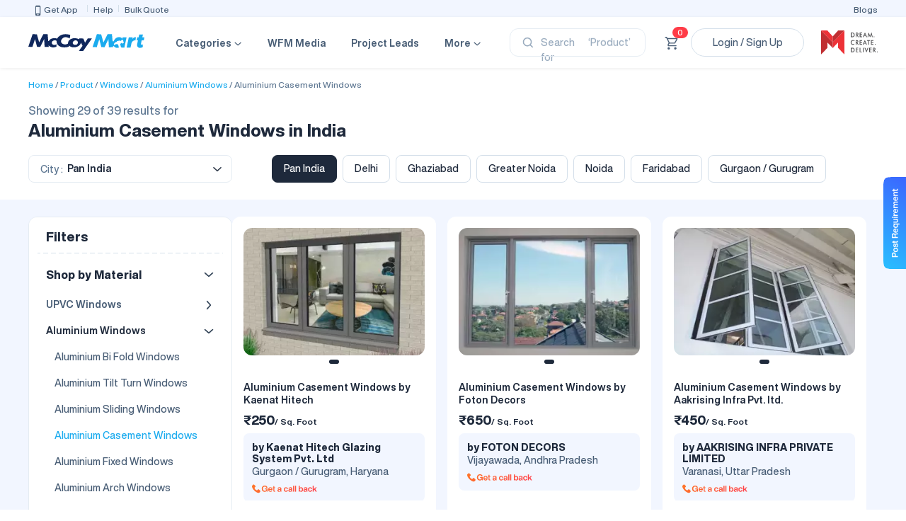

--- FILE ---
content_type: text/html; charset=UTF-8
request_url: https://mccoymart.com/product/windows/aluminium-windows/aluminium-casement-windows/
body_size: 48068
content:
<!DOCTYPE html>
<html lang="en">
<head>
<link rel="preconnect" href="//mccoymart.com">
<link rel="preconnect" href="//www.googletagmanager.com">
<link rel="preconnect" href="//cdn.moengage.com">
<link rel="preconnect" href="//connect.facebook.net">
<link rel="preconnect" href="//www.facebook.com">
<link rel="preconnect" href="//google.com">
<link rel="preconnect" href="//www.google.com">
<link rel="preconnect" href="//analytics.google.com">
<link rel="preconnect" href="//ap.stape.info">
<link rel="preconnect" href="//cdn.jsdelivr.net">
<link rel="preconnect" href="//sdk-03.moengage.com">
<link rel="preconnect" href="//stats.g.doubleclick.net">
<link rel="preconnect" href="//td.doubleclick.net">
<link rel="preconnect" href="//googleads.g.doubleclick.net">
<link rel="preconnect" href="//pagead2.googlesyndication.com">



 
  <meta charset="utf-8">
<meta http-equiv="X-UA-Compatible" content="IE=edge">
<meta name="viewport" content="width=device-width, initial-scale=1">
<title>100+ Aluminium Casement Windows Price List Online in India</title>
<meta name="description" content="Get the best Aluminium Casement Windows price & cost list details in India & pick your favorite brands based on your requirement. Contact & know the latest prices now." /><meta property="og:description" content="Get the best Aluminium Casement Windows price & cost list details in India & pick your favorite brands based on your requirement. Contact & know the latest prices now." /><meta name="twitter:description" content="Get the best Aluminium Casement Windows price & cost list details in India & pick your favorite brands based on your requirement. Contact & know the latest prices now." />


<link rel="image_src" href="https://mccoymart.com/uploads/category/windows/aluminium_window.webp" /><meta name="image" content="https://mccoymart.com/uploads/category/windows/aluminium_window.webp" /><meta property="og:image" content="https://mccoymart.com/uploads/category/windows/aluminium_window.webp" /><meta name="twitter:image" content="https://mccoymart.com/uploads/category/windows/aluminium_window.webp" />
<meta property="og:locale" content="en_US"/>
<meta property="og:title" content="100+ Aluminium Casement Windows Price List Online in India"/>
<meta property="og:url" content="https://mccoymart.com/product/windows/aluminium-windows/aluminium-casement-windows/" />
<meta property="og:site_name" content="McCoy Mart"/>
<meta name="twitter:card" content="summary"/>
<meta name="twitter:title" content="100+ Aluminium Casement Windows Price List Online in India"/>
<meta name="twitter:site" content="@mccoymart"/>
<meta name="twitter:creator" content="@mccoymart"/>
<link rel="canonical" href="https://mccoymart.com/product/windows/aluminium-windows/aluminium-casement-windows/" />
<meta name="msvalidate.01" content="4BE724DBB6D55B0E59FF5A8F137E00DB" />



<link rel="next" href="https://mccoymart.com/product/windows/aluminium-windows/aluminium-casement-windows/page/2/" />
<meta name="csrf-token" content="xjXrw4OCsPzSgHmoOl6FMBQUL6JEaXBSJgH2QOFU">
<link rel="shortcut icon" href="https://mccoymart.com/images/favicon.png" />

<link type="text/css" rel="stylesheet"  href="https://mccoymart.com/css/bootstrap.min.css?v=6.16"/>
<noscript><link type="text/css" rel="preload"  href="https://mccoymart.com/css/bootstrap.min.css?v=6.16" as="style"/></noscript>

<link type="text/css" rel="stylesheet"  href="https://mccoymart.com/css/main-header.css?v=6.16" />
<noscript><link type="text/css" rel="preload"  href="https://mccoymart.com/css/main-header.css?v=6.16" as="style"></noscript>

<link type="text/css" rel="stylesheet"  href="https://mccoymart.com/css/helvetica.css?v=6.16" />
<noscript><link type="text/css" rel="preload"  href="https://mccoymart.com/css/helvetica.css?v=6.16" as="style"></noscript>

<link type="text/css" rel="stylesheet"  href="https://mccoymart.com/css/new-common.css?v=6.16" />
<noscript><link type="text/css" rel="prelaod"  href="https://mccoymart.com/css/new-common.css?v=6.16" as="style"/></noscript>

<link rel="manifest" href="https://mccoymart.com/manifest.json">


<!-- <script async src="https://mccoymart.com/js/owl.carousel.js"></script> -->
<script src="https://mccoymart.com/js/jquery.min.js"></script>

<script async src="https://mccoymart.com/js/bootstrap.min.js"></script> 
<script>
window.Laravel = '{"csrfToken":"xjXrw4OCsPzSgHmoOl6FMBQUL6JEaXBSJgH2QOFU","site_url":"https:\/\/mccoymart.com"}';
var site_main_base_url = "https:\/\/mccoymart.com";
var APP_URL = site_main_base_url;
var CSRF_TOKEN = document.querySelector('meta[name="csrf-token"]').getAttribute("content");</script>
<script>
    (function(w, d, s, l, i){w[l] = w[l] || []; w[l].push({'gtm.start':
            new Date().getTime(), event:'gtm.js'}); var f = d.getElementsByTagName(s)[0],
            j = d.createElement(s), dl = l != 'dataLayer'?'&l=' + l:''; j.async = true; j.src =
            'https://www.googletagmanager.com/gtm.js?id=' + i + dl; f.parentNode.insertBefore(j, f);
    })(window, document, 'script', 'dataLayer', 'GTM-PTN376M');
    </script>
<script>
!function(f,b,e,v,n,t,s)
{if(f.fbq)return;n=f.fbq=function(){n.callMethod?
n.callMethod.apply(n,arguments):n.queue.push(arguments)};
if(!f._fbq)f._fbq=n;n.push=n;n.loaded=!0;n.version='2.0';
n.queue=[];t=b.createElement(e);t.async=!0;
t.src=v;s=b.getElementsByTagName(e)[0];
s.parentNode.insertBefore(t,s)}(window, document,'script',
'https://connect.facebook.net/en_US/fbevents.js');
fbq('init', '323214090240062');
fbq('track', 'PageView');
</script>
<noscript><img height="1" width="1" style="display:none"
src="https://www.facebook.com/tr?id=323214090240062&ev=PageView&noscript=1"
/></noscript>

<!-- Start VWO Async SmartCode -->
<link rel="preconnect" href="https://dev.visualwebsiteoptimizer.com" />
<script type='text/javascript' id='vwoCode'>
window._vwo_code || (function() {
var account_id=1047133,
version=2.1,
settings_tolerance=2000,
hide_element='body',
hide_element_style = 'opacity:0 !important;filter:alpha(opacity=0) !important;background:none !important;transition:none !important;',
/* DO NOT EDIT BELOW THIS LINE */
f=false,w=window,d=document,v=d.querySelector('#vwoCode'),cK='_vwo_'+account_id+'_settings',cc={};try{var c=JSON.parse(localStorage.getItem('_vwo_'+account_id+'_config'));cc=c&&typeof c==='object'?c:{}}catch(e){}var stT=cc.stT==='session'?w.sessionStorage:w.localStorage;code={nonce:v&&v.nonce,use_existing_jquery:function(){return typeof use_existing_jquery!=='undefined'?use_existing_jquery:undefined},library_tolerance:function(){return typeof library_tolerance!=='undefined'?library_tolerance:undefined},settings_tolerance:function(){return cc.sT||settings_tolerance},hide_element_style:function(){return'{'+(cc.hES||hide_element_style)+'}'},hide_element:function(){if(performance.getEntriesByName('first-contentful-paint')[0]){return''}return typeof cc.hE==='string'?cc.hE:hide_element},getVersion:function(){return version},finish:function(e){if(!f){f=true;var t=d.getElementById('_vis_opt_path_hides');if(t)t.parentNode.removeChild(t);if(e)(new Image).src='https://dev.visualwebsiteoptimizer.com/ee.gif?a='+account_id+e}},finished:function(){return f},addScript:function(e){var t=d.createElement('script');t.type='text/javascript';if(e.src){t.src=e.src}else{t.text=e.text}v&&t.setAttribute('nonce',v.nonce);d.getElementsByTagName('head')[0].appendChild(t)},load:function(e,t){var n=this.getSettings(),i=d.createElement('script'),r=this;t=t||{};if(n){i.textContent=n;d.getElementsByTagName('head')[0].appendChild(i);if(!w.VWO||VWO.caE){stT.removeItem(cK);r.load(e)}}else{var o=new XMLHttpRequest;o.open('GET',e,true);o.withCredentials=!t.dSC;o.responseType=t.responseType||'text';o.onload=function(){if(t.onloadCb){return t.onloadCb(o,e)}if(o.status===200||o.status===304){_vwo_code.addScript({text:o.responseText})}else{_vwo_code.finish('&e=loading_failure:'+e)}};o.onerror=function(){if(t.onerrorCb){return t.onerrorCb(e)}_vwo_code.finish('&e=loading_failure:'+e)};o.send()}},getSettings:function(){try{var e=stT.getItem(cK);if(!e){return}e=JSON.parse(e);if(Date.now()>e.e){stT.removeItem(cK);return}return e.s}catch(e){return}},init:function(){if(d.URL.indexOf('__vwo_disable__')>-1)return;var e=this.settings_tolerance();w._vwo_settings_timer=setTimeout(function(){_vwo_code.finish();stT.removeItem(cK)},e);var t;if(this.hide_element()!=='body'){t=d.createElement('style');var n=this.hide_element(),i=n?n+this.hide_element_style():'',r=d.getElementsByTagName('head')[0];t.setAttribute('id','_vis_opt_path_hides');v&&t.setAttribute('nonce',v.nonce);t.setAttribute('type','text/css');if(t.styleSheet)t.styleSheet.cssText=i;else t.appendChild(d.createTextNode(i));r.appendChild(t)}else{t=d.getElementsByTagName('head')[0];var i=d.createElement('div');i.style.cssText='z-index: 2147483647 !important;position: fixed !important;left: 0 !important;top: 0 !important;width: 100% !important;height: 100% !important;background: white !important;display: block !important;';i.setAttribute('id','_vis_opt_path_hides');i.classList.add('_vis_hide_layer');t.parentNode.insertBefore(i,t.nextSibling)}var o=window._vis_opt_url||d.URL,s='https://dev.visualwebsiteoptimizer.com/j.php?a='+account_id+'&u='+encodeURIComponent(o)+'&vn='+version;if(w.location.search.indexOf('_vwo_xhr')!==-1){this.addScript({src:s})}else{this.load(s+'&x=true')}}};w._vwo_code=code;code.init();})();
</script>
<!-- End VWO Async SmartCode -->

  <!-- <script type="text/javascript">
    !function(e,n,i,t,a,r,o,d){var s=e[a]=e[a]||[];if(s.invoked=0,s.initialised>0||s.invoked>0)return console.error("MoEngage Web SDK initialised multiple times. Please integrate the Web SDK only once!"),!1;e.moengage_object=a;var l={},g=function n(i){return function(){for(var n=arguments.length,t=Array(n),a=0;a<n;a++)t[a]=arguments[a];(e.moengage_q=e.moengage_q||[]).push({f:i,a:t})}},u=["track_event","add_user_attribute","add_first_name","add_last_name","add_email","add_mobile","add_user_name","add_gender","add_birthday","destroy_session","add_unique_user_id","moe_events","call_web_push","track","location_type_attribute"],m={onsite:["getData","registerCallback"]};for(var c in u)l[u[c]]=g(u[c]);for(var v in m)for(var f in m[v])null==l[v]&&(l[v]={}),l[v][m[v][f]]=g(v+"."+m[v][f]);r=n.createElement(i),o=n.getElementsByTagName("head")[0],r.async=1,r.src=t,o.appendChild(r),e.moe=e.moe||function(){return(s.invoked=s.invoked+1,s.invoked>1)?(console.error("MoEngage Web SDK initialised multiple times. Please integrate the Web SDK only once!"),!1):(d=arguments.length<=0?void 0:arguments[0],l)},r.addEventListener("load",function(){if(d)return e[a]=e.moe(d),e[a].initialised=e[a].initialised+1||1,!0}),r.addEventListener("error",function(){return console.error("Moengage Web SDK loading failed."),!1})}(window,document,"script","https://cdn.moengage.com/webpush/moe_webSdk.min.latest.js","Moengage");
    Moengage = moe({
    app_id:"CWCU2ZOMFCHHCDS738G2CWE5",
    debug_logs: 0,
    cluster: "DC_3",
    disable_web_push: true,
    swPath: "/moengage-sw.js"
    });
    // Moengage.call_web_push({
    //     "soft_ask":true,
    //     "main_class":"moe-main-class",
    //     "allow_class":"moe-allow-class",
    //     "block_class":"moe-block-class"
    // });
  </script> -->
  <!--  -->
  <script>
    $(document).on('click','.navbar-nav .nav-item, div.menulink .shopInnerMenu, div.dropDownUserListPopup a.dropdown-item, .offering-sec-b2c a.offering-card, .categories-list a, div.detailsbradcrum a, div.popular-brands-wrapper-b2b a', function(){
        showLoading();
        setTimeout(() => {
            hideLoading();    
        }, 5000);
    });
	$(document).ready(function(){
	$('#overlayLoading').fadeOut();
	$('.overlay').fadeOut();
        $('#send_mobile_number').val();
    });
</script>
<script>
function ajaxStart(){
        $("#overlayLoading").removeClass('d-none');
    }
    function ajaxComplete(){
        $("#overlayLoading").addClass('d-none');
    }
    function showLoading(){
        $("#overlayLoading").removeClass('d-none');
    }
    function hideLoading(){
        $("#overlayLoading").addClass('d-none');
    }
    window.dataLayer = window.dataLayer || [];
    function gtag(){dataLayer.push(arguments);}
    function dynamic_retail_product_detail(id, price) {
        var google_tag_params = {
            ecomm_prodid: id,
            ecomm_pagetype: 'product',
            ecomm_totalvalue: price
        };
        dataLayer.push({'event':'dynamic_retail','google_tag_params':google_tag_params});
        return false;
    }
    function dynamic_retail_cart(cartItems, carttotalprice) {
        var google_tag_params = {
            ecomm_pagetype: 'cart',
            ecomm_prodid: cartItems,
            ecomm_totalvalue: carttotalprice
        };
        dataLayer.push({'event':'dynamic_retail','google_tag_params':google_tag_params});
        return false;
    }
    function dynamic_retail_home() {
        var google_tag_params = {
            ecomm_pagetype: 'home'
        };
        dataLayer.push({'event':'dynamic_retail','google_tag_params':google_tag_params});
        return false;
    }
    function dynamic_retail_category() {
        var google_tag_params = {
            ecomm_pagetype: 'category'
        };
        dataLayer.push({'event':'dynamic_retail','google_tag_params':google_tag_params});
        return false;
    }
    function dynamic_retail_search() {
        var google_tag_params = {
            ecomm_pagetype: 'searchresults'
        };
        dataLayer.push({'event':'dynamic_retail','google_tag_params':google_tag_params});
        return false;
    }
    function gtag_purchase(cart_total, order_id, purchase_data) {
        var google_tag_params = {
            ecomm_pagetype: 'purchase'
        };
        dataLayer.push({'event':'dynamic_retail','google_tag_params':google_tag_params});
        dataLayer.push({
          'event' : 'ec_purchase',
          'order_value' : cart_total,
          'order_id' : order_id,
          'enhanced_conversion_data': {
            "email": "",
            "phone_number": ""
          }
        });
        gtag("event", "purchase", purchase_data);
        return false;
    }
    function gtag_add_to_cart(price, product_id, product_name, brand_name, category_name) {
        gtag("event", "add_to_cart", {
            currency: "INR",
            value: price,
            items: [
              {
                item_id: product_id,
                item_name: product_name,
                price: price,
                item_brand: brand_name,
                item_category: category_name
              }
            ]
        });
        return false;
    }
    function gtag_begin_checkout(cartTotal, itemsArray) {
        gtag("event", "begin_checkout", {
            currency: "INR",
            value: cartTotal,
            items: itemsArray
        });
        return false;
    }
    function gtag_event_call(eventName, cartTotal, itemsArray) {
        gtag("event", eventName, {
            currency: "INR",
            value: cartTotal,
            items: itemsArray
        });
        return false;
    }
    function gtag_user_call(eventTagID,userID){
        gtag('config', eventTagID, {
            'user_id': userID
        });
        return false;
    }
    function gtag_new_event_call(eventName, itemsArray) {
        gtag("event", eventName, itemsArray);
        return false;
    }
    function gtag_tech_query(product_id,product_name,name,phone_number,email_id,lead_id){
        gtag("event", "tech_query", {
            items: [
              {
                product_id: product_id,
                product_name: product_name,
                name: name,
                phone_number: phone_number,
                email_id: email_id,
                lead_id : lead_id
              }
            ]
        });
        return false;
    }
    function gtag_lead_bulk_and_oos(eventName,itemsArray){
        gtag("event", eventName, itemsArray);
        return false;
    }
    function gtag_boq_send_rfq(eventName,itemsArray){
        gtag("event", eventName, itemsArray);
        return false;
    }
    function gtag_report_conversion_pro_lead(url) {
        var callback = function () {
            if (typeof(url) != 'undefined') {
                //window.location = url;
            }
        };
        gtag('js', new Date());
        gtag('config', 'AW-867560754');
        gtag('event', 'conversion', {
            'send_to': 'AW-867560754/MpTCCOuI65QZELLa150D',
            'event_callback': callback
        });
        return false;
    }
    function gtag_support() {
        gtag('config', 'AW-867560754/fJ6fCPjWu8IZELLa150D', { 
            'phone_conversion_number': '08010407407' 
        });
        return false;
    }
</script>
<script>
    var data =null;
    var appEnv = "production";
    if(data){
        var user_id = data.customer_id;
        if(user_id){
            gtag_user_call('G-PZFFTD3XLL',user_id)
        }
    }
    function gtag_ba_registration(eventName,request_id,company_name){
        gtag("event", eventName, {
            ba_registration_id: request_id,
            business_name: company_name,
            customer_id: data.customer_id
        });
        return false;
    }
</script>
<script type="application/ld+json">
    {
               "@context": "https://schema.org",
               "@type": "Organization",
               "name": "McCoy Mart",
                "description": "McCoy Mart is India's biggest online construction marketplace. Buy Building Materials & Construction Products or connect with the best suppliers, dealers, manufacturers, architects & interior designer for your home",
               "url": "https://mccoymart.com/",
               "logo": "https://mccoymart.com/images/newbuy/logo.png",
               "address":[{
               "@type": "PostalAddress",
               "streetAddress": "McCoy Mart, IHDP Business Park",
               "addressLocality": "G8MW+JR5, Sector 127, Noida, U.P",
               "postalCode": "201304", 
               "addressCountry": "IN"
                }],
              "foundingDate": "2017",
		      "founders": [
			  {
				"@type": "Person",
				"name": "Amit Malhotra"
			   } ],
               "contactPoint": [{
               "@type": "ContactPoint",
               "telephone": "+91 8010-700-300",
               "contactType": "customer support",
               "email": "support@mccoymart.com"
                }],
               "sameAs": [
                "https://www.facebook.com/mccoymart/",
                "https://twitter.com/mccoymart/",
                "https://www.linkedin.com/company/mccoymart/",
                "https://www.youtube.com/channel/UCNvYpoM_zriEnaYIWfdS60g",
                "https://www.instagram.com/mccoymart/"
                ]
    }
</script>




</head>
<body>
   
<!-- Google Tag Manager (noscript) -->
<noscript><iframe src="https://www.googletagmanager.com/ns.html?id=GTM-PTN376M"
height="0" width="0" style="display:none;visibility:hidden"></iframe></noscript>
<!-- End Google Tag Manager (noscript) -->

<script async src="https://mccoymart.com/js/typeahead.bundle.js" defer></script>
<script async src="https://mccoymart.com/js/header.js?v=6.16" defer></script>
<script async src="https://mccoymart.com/js/global-search.js?v=6.16" defer></script>
<script async src="https://mccoymart.com/js/lazysizes.min.js" defer></script>
<script defer src="https://mccoymart.com/js/custom-global.js"></script>
<!-- <link type="text/css" rel="stylesheet"  href="https://mccoymart.com/css/new-header-global.css?v=6.16" /> -->
<!--====== modal download app  start ====-->
<div class="modal fade download-app-modal-wrapper" id="download-app-modal" tabindex="-1" role="dialog"
    aria-labelledby="" aria-hidden="true">
    <div class="modal-dialog download-app-modal-inner " role="document">
        <div class="modal-content">
            <div class="modal-header border-0 pb-0">
                <button type="button" class="close" data-dismiss="modal" aria-label="Close">
                    <span aria-hidden="true">&times;</span>
                </button>
            </div>
            <div class="d-flex download-app-modal-body">
            </div>
            <div class="displayWindowMSG d-none">
            </div>
        </div>
    </div>
</div>
<!--====== modal download app  end   ====-->
<section class="HeaderTopCnt">
    <div>
        <div class="HeaderTopWrapper">
            <ul class="HeaderTopItems">
                <li class="HeaderTopItem">
                    <button style="border:0;background:none" type="button" class="download_app_link"><img src="https://mccoymart.com/images/newbuy/app-icon.svg"
                            alt="mobile" width="16px" height="16px" />Get App</button>
                </li>
                <li class="HeaderTopItem"><a href="https://support.mccoymart.com/home.html" target="_blank">Help</a>
                </li>
                <li class="HeaderTopItem"><a href="https://mccoymart.com/send-rfq/">Bulk Quote</a> </li>
            </ul>
            <ul class="HeaderTopItems">
                <!-- <li class="HeaderTopItem"><a href="https://seller.mccoymart.com/" target="_blank">Sell on McCoy Mart</a>
                </li> -->
                <li class="HeaderTopItem"><a href="https://mccoymart.com/post/">Blogs</a></li>
            </ul>
        </div>
    </div>
</section>
<section class="mainHeaderCnt">
    <div>
        <div class="mainHeaderWrapper">
            <div class="mainHeaderLeft">
                <figure class="headerLogoWrapper">
                    <a href="https://mccoymart.com/"><img src="https://mccoymart.com/images/newbuy/logo.svg" alt="mccoy logo"
                            width="164px" height="auto" /></a>
                </figure>
                <nav>
                    <ul class="navigationWrapper">
                        <li class="navDopdownItem navDopdownAvailable">
                            <a href="https://mccoymart.com/buy/" class="item">
                                <span>Categories</span>
                                <img src="https://mccoymart.com/images/newbuy/downArrowGrey.svg" alt="down arrow icon"
                                    width="12px" height="12px" class="hoverInactiveIcon" />
                                <img src="https://mccoymart.com/images/newbuy/downArrowBlack.svg" alt="down arrow icon"
                                    width="12px" height="12px" class="hoverActiveIcon" />
                            </a>
                            <div class="navDopdownCnt">
                                <ul class="navDopdownCntWrapper">
                                    <li class="navDopdownInnerItem">
                                        <span class="innerItem">
                                            <span>By Category</span>
                                            <img src="https://mccoymart.com/images/newbuy/arrowRightGrey.svg"
                                                alt="right arrow icon" width="12px" height="12px"
                                                class="hoverInactiveIcon" />
                                            <img src="https://mccoymart.com/images/newbuy/arrowRightBlack.svg"
                                                alt="right arrow icon" width="12px" height="12px"
                                                class="hoverActiveIcon" />
                                        </span>
                                        <div class="categoriesDropDownCnt">
                                                                                                                                                                                <ul class="categoriesDropDownWrapper">
                                                                                                <li class="categoriesDropDownItem"><a href="https://mccoymart.com/buy/building-material/">Building Material</a></li>
                                                                                                                                                                                                                                        <li class="categoriesDropDownItem"><a href="https://mccoymart.com/buy/wood-materials/">Wood Materials</a></li>
                                                                                                                                                                                                                                        <li class="categoriesDropDownItem"><a href="https://mccoymart.com/buy/lighting-electrical/">Lighting & Electrical</a></li>
                                                                                                                                                                                                                                        <li class="categoriesDropDownItem"><a href="https://mccoymart.com/buy/hardware/">Hardware & Kitchen</a></li>
                                                                                                                                                                                                                                        <li class="categoriesDropDownItem"><a href="https://mccoymart.com/buy/tiles-flooring/">Tiles & Flooring</a></li>
                                                                                                                                            </ul>
                                                                                                                                                                                <ul class="categoriesDropDownWrapper">
                                                                                                <li class="categoriesDropDownItem"><a href="https://mccoymart.com/buy/sanitaryware-bath-fittings/">Sanitaryware & Bath Fittings</a></li>
                                                                                                                                                                                                                                        <li class="categoriesDropDownItem"><a href="https://mccoymart.com/buy/ceiling/">Ceiling & Partition</a></li>
                                                                                                                                                                                                                                        <li class="categoriesDropDownItem"><a href="https://mccoymart.com/buy/construction-chemicals/">Construction Chemicals</a></li>
                                                                                                                                                                                                                                        <li class="categoriesDropDownItem"><a href="https://mccoymart.com/buy/safety/">Safety</a></li>
                                                                                                                                                                                                                                                                                                                                                                                                            <li class="categoriesDropDownItem"><a href="https://mccoymart.com/product/doors/">Doors</a></li>
                                                                                                                                                                            </ul>
                                                                                                                                                                                                                                <ul class="categoriesDropDownWrapper">
                                                                                                                <li class="categoriesDropDownItem"><a href="https://mccoymart.com/product/windows/">Windows</a></li>
                                                                                                                                                                                                                                                                                    <li class="categoriesDropDownItem"><a href="https://mccoymart.com/product/cladding/">Cladding & Facades</a></li>
                                                                                                                                                                                                                                                                                                                                                                                                                                                                                                                                                                                            </div>
                                    </li>
                                    <!-- <li class="navDopdownInnerItem">
                                        <span class="innerItem">
                                            <span>By Industry</span>
                                            <img src="https://mccoymart.com/images/newbuy/arrowRightGrey.svg"
                                                alt="right arrow icon" width="12px" height="12px"
                                                class="hoverInactiveIcon" />
                                            <img src="https://mccoymart.com/images/newbuy/arrowRightBlack.svg"
                                                alt="right arrow icon" width="12px" height="12px"
                                                class="hoverActiveIcon" />
                                        </span>
                                        <div class="categoriesDropDownCnt categoriesDropDownCntIndustry">
                                                                                                                                                                            <div class="industryDropDownWrapper">
                                                                                                <span class="subHeading">Construction Industry</span>
                                                                                                <ul class="categoriesDropDownWrapper">
                                                                                                        <li class="categoriesDropDownItem"><a href="https://mccoymart.com/industry/builder-infra-companies/">Builder &amp; Infra Companies</a></li>
                                                                                                                                                                                                                                                    <li class="categoriesDropDownItem"><a href="https://mccoymart.com/industry/contractors/">Contractors</a></li>
                                                                                                                                                                                                                                                    <li class="categoriesDropDownItem"><a href="https://mccoymart.com/industry/turnkey-architects/">Turnkey Architects</a></li>
                                                                                                                                                                                                                                                    <li class="categoriesDropDownItem"><a href="https://mccoymart.com/industry/turnkey-interiors/">Turnkey Interiors</a></li>
                                                                                                                                                                                                                                                    <li class="categoriesDropDownItem"><a href="https://mccoymart.com/industry/fabricators/">Fabricators</a></li>
                                                                                                                                                        </ul>
                                            </div>
                                                                                                                                                                                <div class="industryDropDownWrapper">
                                                                                                <span class="subHeading">Power Industry</span>
                                                                                                <ul class="categoriesDropDownWrapper">
                                                                                                        <li class="categoriesDropDownItem"><a href="https://mccoymart.com/industry/solar/">Solar</a></li>
                                                                                                                                                                                                                                                    <li class="categoriesDropDownItem"><a href="https://mccoymart.com/industry/wind/">Wind</a></li>
                                                                                                                                                                                            </div>
                                    </li>
                                    <li class="navDopdownInnerItem">
                                        <span class="innerItem">
                                            <span>By Brand</span>
                                            <img src="https://mccoymart.com/images/newbuy/arrowRightGrey.svg"
                                                alt="right arrow icon" width="12px" height="12px"
                                                class="hoverInactiveIcon" />
                                            <img src="https://mccoymart.com/images/newbuy/arrowRightBlack.svg"
                                                alt="right arrow icon" width="12px" height="12px"
                                                class="hoverActiveIcon" />
                                        </span>
                                        <div class="headerBrandDropDownCnt">
                                            <ul class="headerBrandDropDownWrapper">
                                                                                                <li class="headerBrandDropDownItem">
                                                    <a href="https://mccoymart.com/buy/mccoy-8m/">
                                                        <img src="https://mccoymart.com/buy_catalog/image/catalog/Brand _logos/mccoy-8m-logo.webp" alt="brand image" width="100%"
                                                            height="auto" />
                                                    </a>
                                                </li>
                                                                                                                                                <li class="headerBrandDropDownItem">
                                                    <a href="https://mccoymart.com/buy/shera/">
                                                        <img src="https://mccoymart.com/buy_catalog/image/catalog/Brand_Logos/Shera-logo.webp" alt="brand image" width="100%"
                                                            height="auto" />
                                                    </a>
                                                </li>
                                                                                                                                                <li class="headerBrandDropDownItem">
                                                    <a href="https://mccoymart.com/buy/s-and-a-home-décor/">
                                                        <img src="https://mccoymart.com/buy_catalog/image/catalog/Brand_Logos/S-AHD.webp" alt="brand image" width="100%"
                                                            height="auto" />
                                                    </a>
                                                </li>
                                                                                                                                                <li class="headerBrandDropDownItem">
                                                    <a href="https://mccoymart.com/buy/huliot/">
                                                        <img src="https://mccoymart.com/buy_catalog/image/catalog/Brand_Logos/Huliot.webp" alt="brand image" width="100%"
                                                            height="auto" />
                                                    </a>
                                                </li>
                                                                                                                                                <li class="headerBrandDropDownItem">
                                                    <a href="https://mccoymart.com/buy/tata-steel/">
                                                        <img src="https://mccoymart.com/buy_catalog/image/catalog/Brand_Logos/tata-steel.webp" alt="brand image" width="100%"
                                                            height="auto" />
                                                    </a>
                                                </li>
                                                                                                                                                <li class="headerBrandDropDownItem">
                                                    <a href="https://mccoymart.com/buy/jindal-panther/">
                                                        <img src="https://mccoymart.com/buy_catalog/image/catalog/Brand_Logos/Jindal-logo.webp" alt="brand image" width="100%"
                                                            height="auto" />
                                                    </a>
                                                </li>
                                                                                                                                                <li class="headerBrandDropDownItem">
                                                    <a href="https://mccoymart.com/buy/nexmot/">
                                                        <img src="https://mccoymart.com/buy_catalog/image/catalog/Brand_Logos/Nexmot.webp" alt="brand image" width="100%"
                                                            height="auto" />
                                                    </a>
                                                </li>
                                                                                                                                                <li class="headerBrandDropDownItem">
                                                    <a href="https://mccoymart.com/buy/goldstar/">
                                                        <img src="https://mccoymart.com/buy_catalog/image/catalog/Brand_Logos/Goldstar.webp" alt="brand image" width="100%"
                                                            height="auto" />
                                                    </a>
                                                </li>
                                                                                                                                                <li class="headerBrandDropDownItem">
                                                    <a href="https://mccoymart.com/buy/action-tesa/">
                                                        <img src="https://mccoymart.com/buy_catalog/image/catalog/Brand _logos/Action-tesa-175x110.webp" alt="brand image" width="100%"
                                                            height="auto" />
                                                    </a>
                                                </li>
                                                                                                                                                <li class="headerBrandDropDownItem">
                                                    <a href="https://mccoymart.com/buy/hettich/">
                                                        <img src="https://mccoymart.com/buy_catalog/image/catalog/Brand _logos/hettich-logo.webp" alt="brand image" width="100%"
                                                            height="auto" />
                                                    </a>
                                                </li>
                                                                                                                                                <li class="headerBrandDropDownItem">
                                                    <a href="https://mccoymart.com/buy/gyproc/">
                                                        <img src="https://mccoymart.com/buy_catalog/image/catalog/Brand _logos/gyproc-logo.webp" alt="brand image" width="100%"
                                                            height="auto" />
                                                    </a>
                                                </li>
                                                                                                                                                <li class="headerBrandDropDownItem">
                                                    <a href="https://mccoymart.com/buy/godrej/">
                                                        <img src="https://mccoymart.com/buy_catalog/image/catalog/Brand _logos/godrej-logo-1.webp" alt="brand image" width="100%"
                                                            height="auto" />
                                                    </a>
                                                </li>
                                                                                                                                                <li class="headerBrandDropDownItem">
                                                    <a href="https://mccoymart.com/buy/havells/">
                                                        <img src="https://mccoymart.com/buy_catalog/image/catalog/Brand _logos/home/havells-logo.webp" alt="brand image" width="100%"
                                                            height="auto" />
                                                    </a>
                                                </li>
                                                                                                                                                <li class="headerBrandDropDownItem">
                                                    <a href="https://mccoymart.com/buy/kei/">
                                                        <img src="https://mccoymart.com/buy_catalog/image/catalog/Brand _logos/home/kei-logo.webp" alt="brand image" width="100%"
                                                            height="auto" />
                                                    </a>
                                                </li>
                                                                                                                                                <li class="headerBrandDropDownItem">
                                                    <a href="https://mccoymart.com/buy/faber/">
                                                        <img src="https://mccoymart.com/buy_catalog/image/catalog/Brand _logos/Faber-Brand-Logo-175X110.webp" alt="brand image" width="100%"
                                                            height="auto" />
                                                    </a>
                                                </li>
                                                                                                                                                <li class="headerBrandDropDownItem">
                                                    <a href="https://mccoymart.com/buy/wipro/">
                                                        <img src="https://mccoymart.com/buy_catalog/image/catalog/Brand _logos/wipro-logo1.webp" alt="brand image" width="100%"
                                                            height="auto" />
                                                    </a>
                                                </li>
                                                                                                                                                <li class="headerBrandDropDownItem">
                                                    <a href="https://mccoymart.com/buy/dorset/">
                                                        <img src="https://mccoymart.com/buy_catalog/image/catalog/Brand _logos/doorset-logo.webp" alt="brand image" width="100%"
                                                            height="auto" />
                                                    </a>
                                                </li>
                                                                                                                                                <li class="headerBrandDropDownItem">
                                                    <a href="https://mccoymart.com/buy/mccoy/">
                                                        <img src="https://mccoymart.com/buy_catalog/image/catalog/Brand_Logos/McCoy-Logo.webp" alt="brand image" width="100%"
                                                            height="auto" />
                                                    </a>
                                                </li>
                                                                                                                                                <li class="headerBrandDropDownItem">
                                                    <a href="https://mccoymart.com/buy/philips/">
                                                        <img src="https://mccoymart.com/buy_catalog/image/catalog/Brand _logos/Philips-Logo-175X110.webp" alt="brand image" width="100%"
                                                            height="auto" />
                                                    </a>
                                                </li>
                                                                                                                                                <li class="headerBrandDropDownItem">
                                                    <a href="https://mccoymart.com/buy/fevicol/">
                                                        <img src="https://mccoymart.com/buy_catalog/image/catalog/Brand _logos/fevicol-logo.webp" alt="brand image" width="100%"
                                                            height="auto" />
                                                    </a>
                                                </li>
                                                                                                                                                <li class="headerBrandDropDownItem">
                                                    <a href="https://mccoymart.com/buy/crompton/">
                                                        <img src="https://mccoymart.com/buy_catalog/image/catalog/Brand _logos/crompton-logo.webp" alt="brand image" width="100%"
                                                            height="auto" />
                                                    </a>
                                                </li>
                                                                                                                                                <li class="headerBrandDropDownItem">
                                                    <a href="https://mccoymart.com/buy/hafele/">
                                                        <img src="https://mccoymart.com/buy_catalog/image/catalog/Brand _logos/hafele-logo-1.webp" alt="brand image" width="100%"
                                                            height="auto" />
                                                    </a>
                                                </li>
                                                                                                                                                <li class="headerBrandDropDownItem">
                                                    <a href="https://mccoymart.com/buy/link-locks/">
                                                        <img src="https://mccoymart.com/buy_catalog/image/catalog/Brand _logos/link-logo.webp" alt="brand image" width="100%"
                                                            height="auto" />
                                                    </a>
                                                </li>
                                                                                                                                                <li class="headerBrandDropDownItem">
                                                    <a href="https://mccoymart.com/buy/ozone/">
                                                        <img src="https://mccoymart.com/buy_catalog/image/catalog/Brand _logos/ozone.webp" alt="brand image" width="100%"
                                                            height="auto" />
                                                    </a>
                                                </li>
                                                                                                                                                <li class="headerBrandDropDownItem">
                                                    <a href="https://mccoymart.com/buy/ebco/">
                                                        <img src="https://mccoymart.com/buy_catalog/image/catalog/Brand _logos/Ebco.webp" alt="brand image" width="100%"
                                                            height="auto" />
                                                    </a>
                                                </li>
                                                                                                                                                <li class="headerBrandDropDownItem">
                                                    <a href="https://mccoymart.com/buy/3m/">
                                                        <img src="https://mccoymart.com/buy_catalog/image/catalog/Brand _logos/3mlogo.webp" alt="brand image" width="100%"
                                                            height="auto" />
                                                    </a>
                                                </li>
                                                                                                                                                <li class="headerBrandDropDownItem">
                                                    <a href="https://mccoymart.com/buy/hindware/">
                                                        <img src="https://mccoymart.com/buy_catalog/image/catalog/Brand _logos/Hindware-start-with-the-expert-logo.webp" alt="brand image" width="100%"
                                                            height="auto" />
                                                    </a>
                                                </li>
                                                                                                                                                <li class="headerBrandDropDownItem">
                                                    <a href="https://mccoymart.com/buy/hikvision/">
                                                        <img src="https://mccoymart.com/buy_catalog/image/catalog/Brand _logos/hikvision-logo-175X110.webp" alt="brand image" width="100%"
                                                            height="auto" />
                                                    </a>
                                                </li>
                                                                                                                                            </ul>
                                            <div class="viewAllBrandWrapper">
                                                <a href="https://mccoymart.com/buy/brands/" class="viewAllBrandBtn">
                                                    <span>View All</span>
                                                    <img src="https://mccoymart.com/images/newbuy/rightArrowBlue.svg"
                                                        alt="right arrow" width="12px" height="12px" />
                                                </a>
                                            </div>
                                        </div>
                                    </li> -->
                                    <li>
                                        <a href="https://mccoymart.com/send-rfq/">
                                            <img src="https://mccoymart.com/images/newbuy/headerRfqImage.svg"
                                                alt="rfq image" width="100%" />
                                        </a>
                                    </li>
                                </ul>
                            </div>
                        </li>
                        <li class="navDopdownItem"><a href="https://wfmmedia.com/" class="item" target="_blank">WFM Media</a></li>
                        <li class="navDopdownItem"><a href="https://mccoymart.com/buy/leads/" class="item">Project
                                Leads</a></li>
                        <!-- <li class="navDopdownItem"><a href="https://mccoymart.com/credit-finance/" class="item">Credit Finance</a></li> -->
                        <li class="navDopdownItem navDopdownAvailable" style="position: static;">
                            <span class="item">
                                <span>More</span>
                                <img src="https://mccoymart.com/images/newbuy/downArrowGrey.svg" alt="down arrow icon"
                                    width="12px" height="12px" class="hoverInactiveIcon" />
                                <img src="https://mccoymart.com/images/newbuy/downArrowBlack.svg" alt="down arrow icon"
                                    width="12px" height="12px" class="hoverActiveIcon" />
                            </span>
                            <div class="moreOptionDropDown">
                                <div class="moreOptionTabsCnt">
                                    <ul class="moreOptionTabs">
                                        <li>
                                            <button type="button" class="tabsButton active" data-tab="tab1">
                                                <img src="https://mccoymart.com/images/newbuy/designsGrey.svg" alt="down arrow icon" width="16px"
                                                    height="16px" class="hoverInactiveIcon" />
                                                <img src="https://mccoymart.com/images/newbuy/designsBlack.svg" alt="down arrow icon" width="16px"
                                                    height="16px" class="hoverActiveIcon" />
                                                <span>Design ideas</span>
                                            </button>
                                        </li>
                                        <li>
                                            <button type="button" class="tabsButton" data-tab="tab2">
                                                <img src="https://mccoymart.com/images/newbuy/hireGrey.svg" alt="down arrow icon" width="16px"
                                                    height="16px" class="hoverInactiveIcon" />
                                                <img src="https://mccoymart.com/images/newbuy/hireBlack.svg" alt="down arrow icon" width="16px"
                                                    height="16px" class="hoverActiveIcon" />
                                                <span>Find Professionals</span>
                                            </button>
                                        </li>
                                    </ul>
                                </div>
                                <div class="custom-overflow-scroll">
                                    <div class="profDesignCateCnt active" id="tab1">
                                                                                                                                                                                                                                                                                                            <div class="profDesignCateItem">
                                                                                                    <div class="profDesignCateWrapper">
                                                        <a class="catheading" href="https://mccoymart.com/designs/room-design-ideas/">Room Designs</a>
                                                        <ul>
                                                                                                                            <li><a href="https://mccoymart.com/designs/puja-room-design-ideas/">Puja Room</a></li>
                                                                                                                            <li><a href="https://mccoymart.com/designs/home-theatre-design-ideas/">Home Theatre</a></li>
                                                                                                                            <li><a href="https://mccoymart.com/designs/bathroom-design-ideas/">Bathroom</a></li>
                                                                                                                            <li><a href="https://mccoymart.com/designs/study-room-design-ideas/">Study Room</a></li>
                                                                                                                            <li><a href="https://mccoymart.com/designs/home-office-design-ideas/">Home Office</a></li>
                                                                                                                            <li><a href="https://mccoymart.com/designs/bedroom-design-ideas/">Bedroom</a></li>
                                                                                                                            <li><a href="https://mccoymart.com/designs/master-bedroom-design-ideas/">Master Bedroom</a></li>
                                                                                                                            <li><a href="https://mccoymart.com/designs/kids-room-design-ideas/">Kids Room</a></li>
                                                                                                                            <li><a href="https://mccoymart.com/designs/living-room-design-ideas/">Living Room</a></li>
                                                                                                                            <li><a href="https://mccoymart.com/designs/dining-room-design-ideas/">Dining Room</a></li>
                                                                                                                            <li><a href="https://mccoymart.com/designs/dressing-room-design-ideas/">Dressing Room</a></li>
                                                                                                                    </ul>
                                                    </div>
                                                                                                                                                                        </div>
                                                            <div class="profDesignCateItem">
                                                                                                                                                                                                                <div class="profDesignCateWrapper">
                                                        <a class="catheading" href="https://mccoymart.com/designs/modular-kitchen-and-wardrobe-design-ideas/">Modular Kitchen & Wardrobe</a>
                                                        <ul>
                                                                                                                            <li><a href="https://mccoymart.com/designs/l-shape-modular-kitchen-design-ideas/">L Shaped Modular Kitchen</a></li>
                                                                                                                            <li><a href="https://mccoymart.com/designs/modular-kitchen-designs/">Modular Kitchen</a></li>
                                                                                                                            <li><a href="https://mccoymart.com/designs/u-shape-modular-kitchen-design-ideas/">U Shaped Modular Kitchen</a></li>
                                                                                                                            <li><a href="https://mccoymart.com/designs/wardrobe-design-ideas/">Wardrobe</a></li>
                                                                                                                            <li><a href="https://mccoymart.com/designs/straight-modular-kitchen-design-ideas/">Straight Modular Kitchen</a></li>
                                                                                                                            <li><a href="https://mccoymart.com/designs/open-kitchen-design-ideas/">Open Kitchen</a></li>
                                                                                                                            <li><a href="https://mccoymart.com/designs/kitchen-cabinet-design-ideas/">Kitchen Cabinet</a></li>
                                                                                                                            <li><a href="https://mccoymart.com/designs/parallel-modular-kitchen-design-ideas/">Parallel Modular Kitchen</a></li>
                                                                                                                            <li><a href="https://mccoymart.com/designs/island-modular-kitchen-design-ideas/">Island Modular Kitchens</a></li>
                                                                                                                    </ul>
                                                    </div>
                                                                                                                                                                        </div>
                                                            <div class="profDesignCateItem">
                                                                                                                                                                                                                <div class="profDesignCateWrapper">
                                                        <a class="catheading" href="https://mccoymart.com/designs/interior-design-decor-ideas/">Interior Designs & Décors</a>
                                                        <ul>
                                                                                                                            <li><a href="https://mccoymart.com/designs/wall-decor-design-ideas/">Wall Decor</a></li>
                                                                                                                            <li><a href="https://mccoymart.com/designs/tv-unit-design-ideas/">TV Unit</a></li>
                                                                                                                            <li><a href="https://mccoymart.com/designs/false-ceiling-design-ideas/">False Ceiling</a></li>
                                                                                                                            <li><a href="https://mccoymart.com/designs/hallway-design-ideas/">Hallway</a></li>
                                                                                                                            <li><a href="https://mccoymart.com/designs/wall-cladding-design-ideas/">Wall Cladding</a></li>
                                                                                                                            <li><a href="https://mccoymart.com/designs/floor-design-ideas/">Floors</a></li>
                                                                                                                            <li><a href="https://mccoymart.com/designs/foyer-design-ideas/">Foyer</a></li>
                                                                                                                            <li><a href="https://mccoymart.com/designs/staircase-design-ideas/">Staircase</a></li>
                                                                                                                            <li><a href="https://mccoymart.com/designs/railing-design-ideas/">Railing Design</a></li>
                                                                                                                            <li><a href="https://mccoymart.com/designs/home-bar-design-ideas/">Home Bar</a></li>
                                                                                                                            <li><a href="https://mccoymart.com/designs/corridor-design-ideas/">Corridor</a></li>
                                                                                                                    </ul>
                                                    </div>
                                                                                                                                                                        </div>
                                                            <div class="profDesignCateItem">
                                                                                                                                                                                                                <div class="profDesignCateWrapper">
                                                        <a class="catheading" href="https://mccoymart.com/designs/commercial-designs/">Commercial Space</a>
                                                        <ul>
                                                                                                                            <li><a href="https://mccoymart.com/designs/reception-design-ideas/">Reception</a></li>
                                                                                                                            <li><a href="https://mccoymart.com/designs/conference-room-design-ideas/">Conference Room</a></li>
                                                                                                                            <li><a href="https://mccoymart.com/designs/office-design-ideas/">Office</a></li>
                                                                                                                            <li><a href="https://mccoymart.com/designs/showroom-design-ideas/">Showroom</a></li>
                                                                                                                            <li><a href="https://mccoymart.com/designs/cafe-design-ideas/">Cafe</a></li>
                                                                                                                            <li><a href="https://mccoymart.com/designs/restaurant-design-ideas/">Restaurant</a></li>
                                                                                                                            <li><a href="https://mccoymart.com/designs/spa-design-ideas/">Spa</a></li>
                                                                                                                            <li><a href="https://mccoymart.com/designs/hotel-room-design-ideas/">Hotel Room</a></li>
                                                                                                                            <li><a href="https://mccoymart.com/designs/gym-design-ideas/">Gym</a></li>
                                                                                                                    </ul>
                                                    </div>
                                                                                                                                                                        </div>
                                                            <div class="profDesignCateItem">
                                                                                                                                                                                                                <div class="profDesignCateWrapper">
                                                        <a class="catheading" href="https://mccoymart.com/designs/civil-and-more-design-ideas/">Civil & More</a>
                                                        <ul>
                                                                                                                            <li><a href="https://mccoymart.com/designs/3d-house-design-ideas/">3D House Design</a></li>
                                                                                                                            <li><a href="https://mccoymart.com/designs/window-design-ideas/">Window</a></li>
                                                                                                                            <li><a href="https://mccoymart.com/designs/door-design-ideas/">Door</a></li>
                                                                                                                            <li><a href="https://mccoymart.com/designs/civil-work-design/">Civil Work</a></li>
                                                                                                                    </ul>
                                                    </div>
                                                                                                                                                                                                                                                                    <div class="profDesignCateWrapper">
                                                        <a class="catheading" href="https://mccoymart.com/designs/outdoor-exterior-design-ideas/">Outdoor & Exterior Spaces</a>
                                                        <ul>
                                                                                                                            <li><a href="https://mccoymart.com/designs/facade-design-ideas/">Facade</a></li>
                                                                                                                            <li><a href="https://mccoymart.com/designs/balcony-design-ideas/">Balcony</a></li>
                                                                                                                            <li><a href="https://mccoymart.com/designs/home-exterior-design-ideas/">Home Exterior</a></li>
                                                                                                                    </ul>
                                                    </div>
                                                                                                            </div>
                                                                                                                                                                                                                                                                                                                </div>
                                    <div class="profDesignCateCnt" id="tab2">
                                                                                                                                                                                                                        <div class="profDesignCateItem">
                                                                                                    <div class="profDesignCateWrapper">
                                                        <h5 class="catheading">Consultants</h5>
                                                        <ul>
                                                                                                                            <li><a href="https://mccoymart.com/pro/acoustic-consultants/">Acoustic Consultants</a></li>
                                                                                                                            <li><a href="https://mccoymart.com/pro/civil-engineering-consultants/">Civil Engineering Consultants</a></li>
                                                                                                                            <li><a href="https://mccoymart.com/pro/construction-consultants/">Construction Consultants</a></li>
                                                                                                                            <li><a href="https://mccoymart.com/pro/design-consultants/">Design Consultants</a></li>
                                                                                                                            <li><a href="https://mccoymart.com/pro/electrical-consultants/">Electrical Consultants</a></li>
                                                                                                                            <li><a href="https://mccoymart.com/pro/facade-consultants/">Facade Consultants</a></li>
                                                                                                                            <li><a href="https://mccoymart.com/pro/feng-shui-consultants/">Feng Shui Consultants</a></li>
                                                                                                                            <li><a href="https://mccoymart.com/pro/fire-safety-consultants/">Fire Safety Consultants</a></li>
                                                                                                                            <li><a href="https://mccoymart.com/pro/green-building-consultants/">Green Building Consultants</a></li>
                                                                                                                            <li><a href="https://mccoymart.com/pro/home-automation-consultants/">Home Automation Consultants</a></li>
                                                                                                                            <li><a href="https://mccoymart.com/pro/hvac-consultants/">HVAC Consultants</a></li>
                                                                                                                            <li><a href="https://mccoymart.com/pro/interior-design-consultants/">Interior Design Consultants</a></li>
                                                                                                                            <li><a href="https://mccoymart.com/pro/landscape-consultants/">Landscape Consultants</a></li>
                                                                                                                            <li><a href="https://mccoymart.com/pro/mep-consultants/">MEP Consultants</a></li>
                                                                                                                            <li><a href="https://mccoymart.com/pro/plumbing-consultants/">Plumbing Consultants</a></li>
                                                                                                                            <li><a href="https://mccoymart.com/pro/project-management-consultants/">Project Management Consultants</a></li>
                                                                                                                            <li><a href="https://mccoymart.com/pro/vastu-consultants/">Vastu Consultants</a></li>
                                                                                                                    </ul>
                                                    </div>
                                                                                                                                                                        </div>
                                                            <div class="profDesignCateItem">
                                                                                                                                                                                                                <div class="profDesignCateWrapper">
                                                        <h5 class="catheading">Contractors</h5>
                                                        <ul>
                                                                                                                            <li><a href="https://mccoymart.com/pro/mep-contractors/">MEP Contractors</a></li>
                                                                                                                            <li><a href="https://mccoymart.com/pro/acoustic-contractors/">Acoustic Contractors</a></li>
                                                                                                                            <li><a href="https://mccoymart.com/pro/building-contractors/">Building Contractors</a></li>
                                                                                                                            <li><a href="https://mccoymart.com/pro/carpentry-contractors/">Carpentry Contractors</a></li>
                                                                                                                            <li><a href="https://mccoymart.com/pro/civil-contractors/">Civil Contractors</a></li>
                                                                                                                            <li><a href="https://mccoymart.com/pro/cladding-contractors/">Cladding Contractors</a></li>
                                                                                                                            <li><a href="https://mccoymart.com/pro/commercial-contractors/">Commercial Building Contractors</a></li>
                                                                                                                            <li><a href="https://mccoymart.com/pro/electrical-contractors/">Electrical Contractors</a></li>
                                                                                                                            <li><a href="https://mccoymart.com/pro/epc-contractors/">EPC Contractors</a></li>
                                                                                                                            <li><a href="https://mccoymart.com/pro/facade-contractors/">Facade Contractors</a></li>
                                                                                                                            <li><a href="https://mccoymart.com/pro/false-ceiling-contractors/">False Ceiling Contractors</a></li>
                                                                                                                            <li><a href="https://mccoymart.com/pro/fire-fighting-contractors/">Fire Fighting Contractors</a></li>
                                                                                                                            <li><a href="https://mccoymart.com/pro/flooring-contractors/">Flooring Contractors</a></li>
                                                                                                                            <li><a href="https://mccoymart.com/pro/furniture-contractors/">Furniture Contractors</a></li>
                                                                                                                            <li><a href="https://mccoymart.com/pro/hvac-contractors/">HVAC Contractors</a></li>
                                                                                                                            <li><a href="https://mccoymart.com/pro/interior-contractors/">Interior Contractors</a></li>
                                                                                                                            <li><a href="https://mccoymart.com/pro/landscape-contractors/">Landscape Contractor</a></li>
                                                                                                                            <li><a href="https://mccoymart.com/pro/lighting-contractors/">Lighting Contractors</a></li>
                                                                                                                            <li><a href="https://mccoymart.com/pro/marble-contractors/">Marble Contractors</a></li>
                                                                                                                            <li><a href="https://mccoymart.com/pro/painting-contractors/">Painting Contractors</a></li>
                                                                                                                            <li><a href="https://mccoymart.com/pro/plumbing-contractors/">Plumbing Contractors</a></li>
                                                                                                                            <li><a href="https://mccoymart.com/pro/roofing-contractors/">Roofing Contractors</a></li>
                                                                                                                            <li><a href="https://mccoymart.com/pro/scaffolding-contractors/">Scaffolding Contractors</a></li>
                                                                                                                            <li><a href="https://mccoymart.com/pro/centring-shuttering-contractors/">Shuttering Contractors</a></li>
                                                                                                                            <li><a href="https://mccoymart.com/pro/swimming-pool-contractors/">Swimming Pool Contractors</a></li>
                                                                                                                            <li><a href="https://mccoymart.com/pro/turnkey-contractors/">Turnkey Contractors</a></li>
                                                                                                                            <li><a href="https://mccoymart.com/pro/waterproofing-contractors/">Waterproofing Contractors</a></li>
                                                                                                                    </ul>
                                                    </div>
                                                                                                                                                                        </div>
                                                            <div class="profDesignCateItem">
                                                                                                                                                                                                                <div class="profDesignCateWrapper">
                                                        <h5 class="catheading">Builders & Construction Companies</h5>
                                                        <ul>
                                                                                                                            <li><a href="https://mccoymart.com/pro/commercial-builders/">Commercial Builders</a></li>
                                                                                                                            <li><a href="https://mccoymart.com/pro/construction-company/">Construction Company</a></li>
                                                                                                                            <li><a href="https://mccoymart.com/pro/design-build-firms/">Design-Build Firm</a></li>
                                                                                                                            <li><a href="https://mccoymart.com/pro/residential-builders/">Home Builders</a></li>
                                                                                                                    </ul>
                                                    </div>
                                                                                                                                                                                                                                                                    <div class="profDesignCateWrapper">
                                                        <h5 class="catheading">Architects & Planners</h5>
                                                        <ul>
                                                                                                                            <li><a href="https://mccoymart.com/pro/building-architects/">Building Architects</a></li>
                                                                                                                            <li><a href="https://mccoymart.com/pro/3d-elevation/">3D Elevation</a></li>
                                                                                                                            <li><a href="https://mccoymart.com/pro/commercial-architects/">Commercial Architects</a></li>
                                                                                                                            <li><a href="https://mccoymart.com/pro/hospital-architects/">Hospital Architects</a></li>
                                                                                                                            <li><a href="https://mccoymart.com/pro/industrial-architects/">Industrial Architects</a></li>
                                                                                                                            <li><a href="https://mccoymart.com/pro/interior-architects/">Interior Architects</a></li>
                                                                                                                            <li><a href="https://mccoymart.com/pro/architects/">Architects</a></li>
                                                                                                                            <li><a href="https://mccoymart.com/pro/landscape-architects/">Landscape Architects</a></li>
                                                                                                                            <li><a href="https://mccoymart.com/pro/residential-architects/">Residential Architects</a></li>
                                                                                                                            <li><a href="https://mccoymart.com/pro/resort-architects/">Resort Architects</a></li>
                                                                                                                            <li><a href="https://mccoymart.com/pro/retail-architects/">Retail Architects</a></li>
                                                                                                                            <li><a href="https://mccoymart.com/pro/urban-planners/">Urban Planner</a></li>
                                                                                                                            <li><a href="https://mccoymart.com/pro/2d-floor-plans/">2D Floor Plans</a></li>
                                                                                                                    </ul>
                                                    </div>
                                                                                                                                                                        </div>
                                                            <div class="profDesignCateItem">
                                                                                                                                                                                                                <div class="profDesignCateWrapper">
                                                        <h5 class="catheading">Interior Designers & Decorators</h5>
                                                        <ul>
                                                                                                                            <li><a href="https://mccoymart.com/pro/commercial-interior-designers/">Commercial Interior Designers</a></li>
                                                                                                                            <li><a href="https://mccoymart.com/pro/home-interior-designers/">Home Interior Designer</a></li>
                                                                                                                            <li><a href="https://mccoymart.com/pro/interior-decorators/">Interior Decorator</a></li>
                                                                                                                            <li><a href="https://mccoymart.com/pro/interior-designers/">Interior Designer</a></li>
                                                                                                                            <li><a href="https://mccoymart.com/pro/office-interior-designers/">Office Interior Designer</a></li>
                                                                                                                            <li><a href="https://mccoymart.com/pro/restaurant-interior-designers/">Restaurant Interior Designer</a></li>
                                                                                                                            <li><a href="https://mccoymart.com/pro/showroom-interior-designers/">Showroom Interior Designer</a></li>
                                                                                                                    </ul>
                                                    </div>
                                                                                                                                                                                                                                                                    <div class="profDesignCateWrapper">
                                                        <h5 class="catheading">Kitchen & Wardrobe Designers</h5>
                                                        <ul>
                                                                                                                            <li><a href="https://mccoymart.com/pro/kitchen-remodeling/">Kitchen Remodeling</a></li>
                                                                                                                            <li><a href="https://mccoymart.com/pro/modular-kitchen-manufacturers/">Modular Kitchen Manufacturers</a></li>
                                                                                                                            <li><a href="https://mccoymart.com/pro/modular-wardrobe-manufacturers/">Modular Wardrobe Manufacturer</a></li>
                                                                                                                    </ul>
                                                    </div>
                                                                                                                                                                                                                                                                    <div class="profDesignCateWrapper">
                                                        <h5 class="catheading">Fabricators & Processors</h5>
                                                        <ul>
                                                                                                                            <li><a href="https://mccoymart.com/pro/aluminium-fabricators/">Aluminium Fabricator</a></li>
                                                                                                                            <li><a href="https://mccoymart.com/pro/gate-fabricators/">Gate Fabricators</a></li>
                                                                                                                            <li><a href="https://mccoymart.com/pro/glass-fabricators/">Glass Fabricator</a></li>
                                                                                                                            <li><a href="https://mccoymart.com/pro/glass-processors/">Glass Processor</a></li>
                                                                                                                            <li><a href="https://mccoymart.com/pro/grill-fabricators/">Grill Fabricators</a></li>
                                                                                                                            <li><a href="https://mccoymart.com/pro/metal-fabricators/">Metal Fabricator</a></li>
                                                                                                                            <li><a href="https://mccoymart.com/pro/railing-fabricators/">Railing Fabricator</a></li>
                                                                                                                            <li><a href="https://mccoymart.com/pro/steel-fabricators/">Steel Fabricators</a></li>
                                                                                                                            <li><a href="https://mccoymart.com/pro/structural-glazing-services/">Structural Glazing</a></li>
                                                                                                                            <li><a href="https://mccoymart.com/pro/structural-steel-fabricators/">Structural Steel Fabricators</a></li>
                                                                                                                            <li><a href="https://mccoymart.com/pro/upvc-fabricators/">uPVC Fabricators</a></li>
                                                                                                                            <li><a href="https://mccoymart.com/pro/mosquito-net-installation/">Mosquito Net Installation</a></li>
                                                                                                                    </ul>
                                                    </div>
                                                                                                                                                                                                                                                                    <div class="profDesignCateWrapper">
                                                        <h5 class="catheading">Handyman</h5>
                                                        <ul>
                                                                                                                            <li><a href="https://mccoymart.com/pro/carpenters/">Carpenters</a></li>
                                                                                                                            <li><a href="https://mccoymart.com/pro/electricians/">Electricians</a></li>
                                                                                                                            <li><a href="https://mccoymart.com/pro/painters/">Painters</a></li>
                                                                                                                            <li><a href="https://mccoymart.com/pro/plumbers/">Plumbers</a></li>
                                                                                                                    </ul>
                                                    </div>
                                                                                                            </div>
                                                                                                                                                                                                                                                                                                                                                                                                    </div>
                               </div>
                            </div>
                        </li>
                    </ul>
                </nav>
            </div>
            <div class="mainHeaderRight">
                <form method="GET" action="https://mccoymart.com/buy/search" accept-charset="UTF-8"
                    class="headerSearchProdCnt global_search searh_global" id="global_search">
                    <div class="headerSearchProdWrapper">
                        <div class="searchProdInputWrapper">
                            <input name="keyword" class="looking_for searchengineproducts" type="text" aria-label="Search" 
                            id="category_type" required="" autocomplete="off"/>
                            <img class="searchIconInput" src="https://mccoymart.com/images/newbuy/search.svg"
                            alt="search icon" width="20px" height="20px" />
                            <div class="swipePlaceholdeCnt show" id="swipePlaceholdeCnt">
                                <p class="placeholderFixedText">Search for</p>
                                <div class="placeholderTexts">
                                <span class="placeholderText">‘Professional’</span>
                                <span class="placeholderText">‘Category’</span>
                                <span class="placeholderText">‘Product’</span>
                                <span class="placeholderText">‘Brand’</span>
                                <span class="placeholderText">‘Professional’</span>
                                </div>
                            </div>
                            <div class="product-search-box post d-none" id="product-search-box"></div>
                        </div>
                    </div>
                </form>
                <div class="cartWrapper">
                    <button style="border:0;background:none;padding:0" onclick="updateCartType()">
                        <img src="https://mccoymart.com/images/newbuy/cartIcon.svg" alt="cart icon" width="24px"
                            height="24px" />
                        <span class="totalCartCount" id="cart_count_value">0</span>
                    </button>
                </div>
                <div class="loginSignUpCnt">
                    <div class="loginMenuBtnCnt">
                                                    <a href="https://mccoymart.com/login/" class="loginSignUpBtn">Login / Sign Up</a>
                                            </div>
                </div>
                <div class="cartWrapper">
                    <a href="https://mccoygroup.in/" target="_blank"><img src="https://mccoymart.com/images/mccoy-logo.svg" style="width:80px;" ></a>
                </div>
            </div>
        </div>
    </div>
</section>
<!-- =========================location modal ======================================= -->
<!-- <div class="modal fade choose-location-popup right fullpage-modal location-modal" id="addressModal" tabindex="-1 "
    role="dialog " aria-modal="true">
    <div class="modal-dialog modal-dialog-centered" role="document ">
        <div class="modal-content ">
            <div class="modal-header">
                <button type="button" class="ml-0 p-0 location-close-m-btn" data-dismiss="modal" aria-label="Close"
                    type="button">
                    <span><img src="https://mccoymart.com/images/newbuy/close.svg" alt="menu-icon" class="mr-2"></span>Close
                </button>
            </div>

            <div class="modal-body apply__popupwrapperapply">
                <h2>Choose your location</h2>
                <div>
                    <form action="javascript:void(0)">
                        <input type="number" placeholder="Enter PIN Code" id="input-pincode">
                        <button onclick="searchPincode()">Check</button>
                    </form>
                </div>
                <span class="error newerror" id="input-pincode-error"></span>
                <div class="live-locaton"><a href="javascript:void(0)" onclick="getLocationPopup()"><span><img
                                src="https://mccoymart.com/images/newbuy/location-blue.svg" alt="location"></span>Use
                        current location</a></div>
                <hr class="manage-profile-hr-2 my-3">
                <h6>Saved Address</h6>
                                <div class="add-address">
                    <a href="https://mccoymart.com/login/">
                        <span><img src="https://mccoymart.com/images/newbuy/location-home.svg" alt="home-svg"
                                class="mr-3">Login to view address</span>
                    </a>
                </div>
                            </div>
        </div>
    </div>
</div> -->

<!-- =================================location modal end================================= -->

<script>
document.addEventListener("DOMContentLoaded", () => {
    const input = document.getElementById("category_type");
    const swipePlaceholdeCnt = document.getElementById("swipePlaceholdeCnt");

    if (input && swipePlaceholdeCnt) {
        const toggleShow = () => swipePlaceholdeCnt.classList.toggle("show", !input.value.trim());
        toggleShow(); // Initial check
        input.addEventListener("input", toggleShow);
        $('#category_type').on('change', toggleShow);
    }
});
</script>  
    <link type="text/css" rel="stylesheet"  href="https://mccoymart.com/css/new-product-listing.css?v=6.16" />
<noscript><link  rel="preload"  href="https://mccoymart.com/css/new-product-listing.css?v=6.16" as="style"/></noscript>

<link type="text/css" rel="stylesheet"  href="https://mccoymart.com/css/common-form.css?v=6.16" />
<noscript><link  rel="preload"  href="https://mccoymart.com/css/common-form.css?v=6.16" as="style"/> </noscript>
<div class="displayWindowMSG hireProWindowMSG d-none">
    <div class="cart-alert-msg">
        <div class="cart-iner-alert">
            <img width="20px" height="20px" src="https://mccoymart.com/images/product-details/alert-cancel.svg"
                alt="checked cancel" class="alert-danger-img d-none">
            <img width="20px" height="20px" src="https://mccoymart.com/images/product-details/alert-checked.svg"
                alt="checked cancel" class="alert-success-img d-none">
            <p class="alert-title-msg"></p>
        </div>
        <div class="no-thnx-wrapper ">
            <span class="ok view-list-btn"></span>
            <img width="16px" height="16px" src="https://mccoymart.com/images/product-details/cross-alert.svg"
                alt="cross gray" class="displayWindowCross">
        </div>
    </div>
</div>
<input type="hidden" name="login" value="0" />
<section>
    <div class="container-40">
        <div class="breadcrumbCnt">
            <ul class="breadcrumbWrapper">
                <li><a class="breadcrumbItem" href="https://mccoymart.com/"">Home</a></li>
                                                                        <li><a class="breadcrumbItem" href="https://mccoymart.com/product/">Product</a></li>
                                                                                                <li><a class="breadcrumbItem" href="https://mccoymart.com/product/windows/">Windows</a></li>
                                                                                                <li><a class="breadcrumbItem" href="https://mccoymart.com/product/windows/aluminium-windows/">Aluminium Windows</a></li>
                                                                             
                    <li><a class="breadcrumbItem" href="javascript:void(0)">Aluminium Casement Windows</a></li>
                                                                    </ul>
            <script type="application/ld+json">
                {
                "@context": "http://schema.org",
                "@type": "BreadcrumbList",
                "itemListElement": [{
                        "@type" : "ListItem",
                        "position" : "1",
                        "item": {
                            "@id": "https://mccoymart.com/",
                            "name": "Home"
                        }
                    },{
                    "@type": "ListItem",
                    "position": 2,
                    "item": {
                    "@id": "https://mccoymart.com/product/",
                    "name": "product"
                    }
                    },{
                    "@type": "ListItem",
                    "position": 3,
                    "item": {
                    "@id": "https://mccoymart.com/product/windows/",
                    "name": "Windows"
                    }
                    },{
                    "@type": "ListItem",
                    "position": 4,
                    "item": {
                    "@id": "https://mccoymart.com/product/windows/aluminium-windows/",
                    "name": "Aluminium Windows"
                    }
                    },{
                    "@type": "ListItem",
                    "position": 5,
                    "item": {
                    "@id": "https://mccoymart.com/product/windows/aluminium-windows/aluminium-casement-windows/",
                    "name": "Aluminium Casement Windows"
                    }
                    }]
                }
            </script>
        </div>
        <div class="listingHeadingCnt">
            <p class="listingSubHeading">Showing 29 of 39 results for</p>
            <h1 class="listingMainHeading">Aluminium Casement Windows in India</h1>
        </div>
    </div>
</section>
<section class="listingCityMainCnt">
    <div class="container-40">
        <div class="listingCityCnt">
            <div class="customDropdownCnt listingCityDropdownCnt">
                                <button class="customDropdownBtn listingCityDropdownBtn">
                    <span class="cityTitle">City :</span>
                    <span class="customDropdownText cityName">Pan India</span>
                    <img class="cityDropdownBtnArrow" src="https://mccoymart.com/images/product-listing/downArrowBlack.svg" alt="down arrow"
                        width="16px" height="16px" />
                </button>
                                <div class="customDropdown listingCityDropdownWrapper">
                    <div class="listingCityDropdownSearchCnt">
                        <div class="listingCityDropdownSearchWrapper">
                            <input class="listingCityDropdownSearch" type="text" name="" id=""
                                placeholder="Search your city">
                            <img class="searchicon" src="https://mccoymart.com/images/product-listing/search.svg" alt="search icon" width="12px"
                                height="12px" />
                        </div>
                    </div>
                    <ul class="listingDropdownCityWrapper">
                                                                        <li>
                                                        <a href="https://mccoymart.com/product/aluminium-casement-windows/bengaluru/" class="closeCustomDropdown listingDropdownCityItem">
                                <span class="customOptionText">Bengaluru (Bangalore)</span>
                            </a>
                                                    </li>
                                                <li>
                                                        <a href="https://mccoymart.com/product/aluminium-casement-windows/chennai/" class="closeCustomDropdown listingDropdownCityItem">
                                <span class="customOptionText">Chennai</span>
                            </a>
                                                    </li>
                                                <li>
                                                        <a href="https://mccoymart.com/product/aluminium-casement-windows/jaipur/" class="closeCustomDropdown listingDropdownCityItem">
                                <span class="customOptionText">Jaipur</span>
                            </a>
                                                    </li>
                                                <li>
                                                        <a href="https://mccoymart.com/product/aluminium-casement-windows/jodhpur/" class="closeCustomDropdown listingDropdownCityItem">
                                <span class="customOptionText">Jodhpur</span>
                            </a>
                                                    </li>
                                                <li>
                                                        <a href="https://mccoymart.com/product/aluminium-casement-windows/mumbai/" class="closeCustomDropdown listingDropdownCityItem">
                                <span class="customOptionText">Mumbai</span>
                            </a>
                                                    </li>
                                                <li>
                                                        <a href="https://mccoymart.com/product/aluminium-casement-windows/panvel/" class="closeCustomDropdown listingDropdownCityItem">
                                <span class="customOptionText">Panvel</span>
                            </a>
                                                    </li>
                                                <li>
                                                        <a href="https://mccoymart.com/product/aluminium-casement-windows/udaipur/" class="closeCustomDropdown listingDropdownCityItem">
                                <span class="customOptionText">Udaipur</span>
                            </a>
                                                    </li>
                                            </ul>
                </div>
            </div>
            <div class="multisliderCnt listingCitySliderCnt">
                <button class="multisiderBtnPrev listingCitySliderPrev">
                    <img src="https://mccoymart.com/images/product-listing/arrowLeft.svg" alt="arrow icon" width="16px" height="16px" />
                </button>
                                                                                                                                                                                                                                                                        <ul class="customNormalTabsCnt multisliderWrapper listingCitySliderWrapper">
                    <li class="multisliderItem"><a href="https://mccoymart.com/product/windows/aluminium-windows/aluminium-casement-windows/" class="customNormalTabsBtn listingCitySliderItem  active ">Pan India</a></li>
                                                                <li class="multisliderItem"><a href="https://mccoymart.com/product/aluminium-casement-windows/delhi/" class="customNormalTabsBtn listingCitySliderItem ">Delhi</a></li>
                                            <li class="multisliderItem"><a href="https://mccoymart.com/product/aluminium-casement-windows/ghaziabad/" class="customNormalTabsBtn listingCitySliderItem ">Ghaziabad</a></li>
                                            <li class="multisliderItem"><a href="https://mccoymart.com/product/aluminium-casement-windows/greater-noida/" class="customNormalTabsBtn listingCitySliderItem ">Greater Noida</a></li>
                                            <li class="multisliderItem"><a href="https://mccoymart.com/product/aluminium-casement-windows/noida/" class="customNormalTabsBtn listingCitySliderItem ">Noida</a></li>
                                            <li class="multisliderItem"><a href="https://mccoymart.com/product/aluminium-casement-windows/faridabad/" class="customNormalTabsBtn listingCitySliderItem ">Faridabad</a></li>
                                            <li class="multisliderItem"><a href="https://mccoymart.com/product/aluminium-casement-windows/gurugram/" class="customNormalTabsBtn listingCitySliderItem ">Gurgaon / Gurugram</a></li>
                                    </ul>
                                <button class="multisiderBtnNext listingCitySliderNext">
                    <img src="https://mccoymart.com/images/product-listing/arrowRight.svg" alt="arrow icon" width="16px" height="16px" />
                </button>
            </div>
        </div>
    </div>
</section>
<section class="aside-listing-cnt">
    <div class="container-40">
        <div class="aside-listing-wrapper">
            <aside class="listingfilterCnt">
                <h2 class="listingfilterMainHeading">Filters</h2>
                <hr class="hr-dotted listingSeprator">
                <div class="listingFilterAccordionCnt">
                    <div id="listingFilterAccordion">
                                                                                <div class="listingFilterAccordionItem">
                                <div id="listingFilterheadingOne">
                                    <button class="listingFilterAccordionHeading " data-toggle="collapse"
                                        data-target="#listingFiltercollapse4">
                                        <span>Shop by Material</span>
                                        <img class="accordionHeaderIcon" src="https://mccoymart.com/images/product-listing/arrowRight.svg" alt="arrow icon"
                                            width="16px" height="16px" />
                                    </button>
                                </div>
                                <div id="listingFiltercollapse4" class="collapse  show "
                                    data-parent="#listingFilterAccordion">
                                    <div id="listingAccordionFirstChild">
                                                                                                                        <div class="listingFilterAccordionItem">
                                            <div id="AccordionFirstChildheadingOne">
                                                <button class="listingFilterAccordionHeading listingFilterFirstChidHeading  collapsed " data-toggle="collapse" data-target="#AccordionFirstChildcollapse15">
                                                    <a class="" href="https://mccoymart.com/product/windows/upvc-windows/">UPVC Windows</a>
                                                    <img class="accordionHeaderIcon" src="https://mccoymart.com/images/product-listing/arrowRight.svg" alt="arrow icon"
                                                        width="16px" height="16px" />
                                                </button>
                                            </div>
                                            <div id="AccordionFirstChildcollapse15" class="collapse " data-parent="#listingAccordionFirstChild">
                                                <ul class="listingFilterCategoryCnt">
                                                                                                        <li>
                                                        <div class="listingFilterCategoryItem ">
                                                            <a href="https://mccoymart.com/product/windows/upvc-windows/upvc-casement-windows/">UPVC Casement Windows</a>
                                                        </div>
                                                    </li>
                                                                                                        <li>
                                                        <div class="listingFilterCategoryItem ">
                                                            <a href="https://mccoymart.com/product/windows/upvc-windows/upvc-sliding-windows/">UPVC Sliding Windows</a>
                                                        </div>
                                                    </li>
                                                                                                        <li>
                                                        <div class="listingFilterCategoryItem ">
                                                            <a href="https://mccoymart.com/product/windows/upvc-windows/upvc-fixed-windows/">UPVC Fixed Windows</a>
                                                        </div>
                                                    </li>
                                                                                                        <li>
                                                        <div class="listingFilterCategoryItem ">
                                                            <a href="https://mccoymart.com/product/windows/upvc-windows/upvc-tilt-turn-windows/">UPVC Tilt Turn Windows</a>
                                                        </div>
                                                    </li>
                                                                                                        <li>
                                                        <div class="listingFilterCategoryItem ">
                                                            <a href="https://mccoymart.com/product/windows/upvc-windows/upvc-bay-window/">UPVC Bay Windows</a>
                                                        </div>
                                                    </li>
                                                                                                        <li>
                                                        <div class="listingFilterCategoryItem ">
                                                            <a href="https://mccoymart.com/product/windows/upvc-windows/upvc-combination-windows/">UPVC Combination Windows</a>
                                                        </div>
                                                    </li>
                                                                                                        <li>
                                                        <div class="listingFilterCategoryItem ">
                                                            <a href="https://mccoymart.com/product/windows/upvc-windows/upvc-arch-windows/">UPVC Arch Windows</a>
                                                        </div>
                                                    </li>
                                                                                                    </ul>
                                            </div>
                                        </div>
                                                                                                                                                                <div class="listingFilterAccordionItem">
                                            <div id="AccordionFirstChildheadingOne">
                                                <button class="listingFilterAccordionHeading listingFilterFirstChidHeading " data-toggle="collapse" data-target="#AccordionFirstChildcollapse118">
                                                    <a class="" href="https://mccoymart.com/product/windows/aluminium-windows/">Aluminium Windows</a>
                                                    <img class="accordionHeaderIcon" src="https://mccoymart.com/images/product-listing/arrowRight.svg" alt="arrow icon"
                                                        width="16px" height="16px" />
                                                </button>
                                            </div>
                                            <div id="AccordionFirstChildcollapse118" class="collapse  show " data-parent="#listingAccordionFirstChild">
                                                <ul class="listingFilterCategoryCnt">
                                                                                                        <li>
                                                        <div class="listingFilterCategoryItem ">
                                                            <a href="https://mccoymart.com/product/windows/aluminium-windows/aluminium-bi-fold-windows/">Aluminium Bi Fold Windows</a>
                                                        </div>
                                                    </li>
                                                                                                        <li>
                                                        <div class="listingFilterCategoryItem ">
                                                            <a href="https://mccoymart.com/product/windows/aluminium-windows/aluminium-tilt-turn-windows/">Aluminium Tilt Turn Windows</a>
                                                        </div>
                                                    </li>
                                                                                                        <li>
                                                        <div class="listingFilterCategoryItem ">
                                                            <a href="https://mccoymart.com/product/windows/aluminium-windows/aluminium-sliding-windows/">Aluminium Sliding Windows</a>
                                                        </div>
                                                    </li>
                                                                                                        <li>
                                                        <div class="listingFilterCategoryItem  active ">
                                                            <a href="https://mccoymart.com/product/windows/aluminium-windows/aluminium-casement-windows/">Aluminium Casement Windows</a>
                                                        </div>
                                                    </li>
                                                                                                        <li>
                                                        <div class="listingFilterCategoryItem ">
                                                            <a href="https://mccoymart.com/product/windows/aluminium-windows/aluminium-fixed-windows/">Aluminium Fixed Windows</a>
                                                        </div>
                                                    </li>
                                                                                                        <li>
                                                        <div class="listingFilterCategoryItem ">
                                                            <a href="https://mccoymart.com/product/windows/aluminium-windows/aluminium-arch-windows/">Aluminium Arch Windows</a>
                                                        </div>
                                                    </li>
                                                                                                        <li>
                                                        <div class="listingFilterCategoryItem ">
                                                            <a href="https://mccoymart.com/product/windows/aluminium-windows/aluminium-vertical-sliding-windows/">Aluminium Vertical Sliding Windows</a>
                                                        </div>
                                                    </li>
                                                                                                        <li>
                                                        <div class="listingFilterCategoryItem ">
                                                            <a href="https://mccoymart.com/product/windows/aluminium-windows/aluminium-curved-windows/">Aluminium Curved Windows</a>
                                                        </div>
                                                    </li>
                                                                                                    </ul>
                                            </div>
                                        </div>
                                                                                                                    </div>
                                </div>
                            </div>
                            <hr class="hr-dotted listingSeprator">
                                                                                                            <div class="listingFilterAccordionItem">
                                <div id="listingFilterheadingOne">
                                    <button class="listingFilterAccordionHeading  collapsed " data-toggle="collapse"
                                        data-target="#listingFiltercollapse1">
                                        <span>Shop by Type</span>
                                        <img class="accordionHeaderIcon" src="https://mccoymart.com/images/product-listing/arrowRight.svg" alt="arrow icon"
                                            width="16px" height="16px" />
                                    </button>
                                </div>
                                <div id="listingFiltercollapse1" class="collapse "
                                    data-parent="#listingFilterAccordion">
                                    <div id="listingAccordionFirstChild">
                                                                                                                        <div class="listingFilterAccordionItem">
                                            <div id="AccordionFirstChildheadingOne">
                                                <button class="listingFilterAccordionHeading listingFilterFirstChidHeading  collapsed " data-toggle="collapse" data-target="#AccordionFirstChildcollapse31">
                                                    <a class="" href="https://mccoymart.com/product/windows/window-frame-profiles/">Window Frame &amp; Profiles</a>
                                                    <img class="accordionHeaderIcon" src="https://mccoymart.com/images/product-listing/arrowRight.svg" alt="arrow icon"
                                                        width="16px" height="16px" />
                                                </button>
                                            </div>
                                            <div id="AccordionFirstChildcollapse31" class="collapse " data-parent="#listingAccordionFirstChild">
                                                <ul class="listingFilterCategoryCnt">
                                                                                                        <li>
                                                        <div class="listingFilterCategoryItem ">
                                                            <a href="https://mccoymart.com/product/windows/window-frame-profiles/aluminium-window-frame-profiles/">Aluminium Window Profiles</a>
                                                        </div>
                                                    </li>
                                                                                                        <li>
                                                        <div class="listingFilterCategoryItem ">
                                                            <a href="https://mccoymart.com/product/windows/window-frame-profiles/upvc-window-frame-profile/">UPVC Window Profile</a>
                                                        </div>
                                                    </li>
                                                                                                        <li>
                                                        <div class="listingFilterCategoryItem ">
                                                            <a href="https://mccoymart.com/product/windows/window-frame-profiles/wpc-window-frames/">WPC Window Frames</a>
                                                        </div>
                                                    </li>
                                                                                                    </ul>
                                            </div>
                                        </div>
                                                                                                                                                                <div class="listingFilterAccordionItem">
                                            <div id="AccordionFirstChildheadingOne">
                                                <button class="listingFilterAccordionHeading listingFilterFirstChidHeading collapsed" data-toggle="collapse" data-target="#AccordionFirstChildcollapse198">
                                                    <a class="" href="https://mccoymart.com/product/windows/sliding-window/">Sliding Windows</a>
                                                </button>
                                            </div>
                                        </div>
                                                                                                                                                                <div class="listingFilterAccordionItem">
                                            <div id="AccordionFirstChildheadingOne">
                                                <button class="listingFilterAccordionHeading listingFilterFirstChidHeading collapsed" data-toggle="collapse" data-target="#AccordionFirstChildcollapse199">
                                                    <a class="" href="https://mccoymart.com/product/windows/casement-windows/">Casement Windows</a>
                                                </button>
                                            </div>
                                        </div>
                                                                                                                                                                <div class="listingFilterAccordionItem">
                                            <div id="AccordionFirstChildheadingOne">
                                                <button class="listingFilterAccordionHeading listingFilterFirstChidHeading collapsed" data-toggle="collapse" data-target="#AccordionFirstChildcollapse200">
                                                    <a class="" href="https://mccoymart.com/product/windows/tilt-turn-window/">Tilt Turn Windows</a>
                                                </button>
                                            </div>
                                        </div>
                                                                                                                                                                <div class="listingFilterAccordionItem">
                                            <div id="AccordionFirstChildheadingOne">
                                                <button class="listingFilterAccordionHeading listingFilterFirstChidHeading collapsed" data-toggle="collapse" data-target="#AccordionFirstChildcollapse201">
                                                    <a class="" href="https://mccoymart.com/product/windows/bay-window/">Bay Windows</a>
                                                </button>
                                            </div>
                                        </div>
                                                                                                                                                                <div class="listingFilterAccordionItem">
                                            <div id="AccordionFirstChildheadingOne">
                                                <button class="listingFilterAccordionHeading listingFilterFirstChidHeading collapsed" data-toggle="collapse" data-target="#AccordionFirstChildcollapse202">
                                                    <a class="" href="https://mccoymart.com/product/windows/fixed-window/">Fixed Windows</a>
                                                </button>
                                            </div>
                                        </div>
                                                                                                                                                                <div class="listingFilterAccordionItem">
                                            <div id="AccordionFirstChildheadingOne">
                                                <button class="listingFilterAccordionHeading listingFilterFirstChidHeading collapsed" data-toggle="collapse" data-target="#AccordionFirstChildcollapse214">
                                                    <a class="" href="https://mccoymart.com/product/windows/combination-windows/">Combination Windows</a>
                                                </button>
                                            </div>
                                        </div>
                                                                                                                                                                <div class="listingFilterAccordionItem">
                                            <div id="AccordionFirstChildheadingOne">
                                                <button class="listingFilterAccordionHeading listingFilterFirstChidHeading collapsed" data-toggle="collapse" data-target="#AccordionFirstChildcollapse254">
                                                    <a class="" href="https://mccoymart.com/product/windows/vertical-sliding-windows/">Vertical Sliding Windows</a>
                                                </button>
                                            </div>
                                        </div>
                                                                                                                                                                <div class="listingFilterAccordionItem">
                                            <div id="AccordionFirstChildheadingOne">
                                                <button class="listingFilterAccordionHeading listingFilterFirstChidHeading collapsed" data-toggle="collapse" data-target="#AccordionFirstChildcollapse272">
                                                    <a class="" href="https://mccoymart.com/product/windows/arched-windows/">Arched Windows</a>
                                                </button>
                                            </div>
                                        </div>
                                                                                                                                                                <div class="listingFilterAccordionItem">
                                            <div id="AccordionFirstChildheadingOne">
                                                <button class="listingFilterAccordionHeading listingFilterFirstChidHeading collapsed" data-toggle="collapse" data-target="#AccordionFirstChildcollapse363">
                                                    <a class="" href="https://mccoymart.com/product/windows/curved-windows/">Curved Windows</a>
                                                </button>
                                            </div>
                                        </div>
                                                                                                                    </div>
                                </div>
                            </div>
                            <hr class="hr-dotted listingSeprator">
                                                                                                            <div class="listingFilterAccordionItem">
                                <div id="listingFilterheadingOne">
                                    <button class="listingFilterAccordionHeading  collapsed " data-toggle="collapse"
                                        data-target="#listingFiltercollapse2">
                                        <span>Shop by Application</span>
                                        <img class="accordionHeaderIcon" src="https://mccoymart.com/images/product-listing/arrowRight.svg" alt="arrow icon"
                                            width="16px" height="16px" />
                                    </button>
                                </div>
                                <div id="listingFiltercollapse2" class="collapse "
                                    data-parent="#listingFilterAccordion">
                                    <div id="listingAccordionFirstChild">
                                                                                                                        <div class="listingFilterAccordionItem">
                                            <div id="AccordionFirstChildheadingOne">
                                                <button class="listingFilterAccordionHeading listingFilterFirstChidHeading collapsed" data-toggle="collapse" data-target="#AccordionFirstChildcollapse208">
                                                    <a class="" href="https://mccoymart.com/product/windows/balcony-windows/">Balcony Windows</a>
                                                </button>
                                            </div>
                                        </div>
                                                                                                                                                                <div class="listingFilterAccordionItem">
                                            <div id="AccordionFirstChildheadingOne">
                                                <button class="listingFilterAccordionHeading listingFilterFirstChidHeading collapsed" data-toggle="collapse" data-target="#AccordionFirstChildcollapse209">
                                                    <a class="" href="https://mccoymart.com/product/windows/bathroom-windows/">Bathroom Windows</a>
                                                </button>
                                            </div>
                                        </div>
                                                                                                                    </div>
                                </div>
                            </div>
                            <hr class="hr-dotted listingSeprator">
                                                                            <div class="listingFilterAccordionItem">
                            <div id="listingFilterheadingOne">
                                <button class="listingFilterAccordionHeading collapsed" data-toggle="collapse"
                                    data-target="#listingFiltercollapse">
                                    <span>Shop by Supplier</span>
                                    <img class="accordionHeaderIcon" src="https://mccoymart.com/images/product-listing/arrowRight.svg" alt="arrow icon"
                                        width="16px" height="16px" />
                                </button>
                            </div>
                            <div id="listingFiltercollapse" class="collapse"
                                data-parent="#listingFilterAccordion">
                                <ul class="listingFilterCategoryCnt">
                                                                        <li>
                                        <div class="listingFilterCategoryItem">
                                            <a target="_blank" href="https://mccoymart.com/pro/kaenat-hitech-glazing-system-pvt-ltd/">Kaenat Hitech Glazing System Pvt. Ltd</a>
                                        </div>
                                    </li>
                                                                        <li>
                                        <div class="listingFilterCategoryItem">
                                            <a target="_blank" href="https://mccoymart.com/pro/foton-decors/">Foton Decors</a>
                                        </div>
                                    </li>
                                                                        <li>
                                        <div class="listingFilterCategoryItem">
                                            <a target="_blank" href="https://mccoymart.com/pro/aakrising-infra-private-limited/">Aakrising Infra Private Limited</a>
                                        </div>
                                    </li>
                                                                        <li>
                                        <div class="listingFilterCategoryItem">
                                            <a target="_blank" href="https://mccoymart.com/pro/daas-facade/">Daas Facade</a>
                                        </div>
                                    </li>
                                                                        <li>
                                        <div class="listingFilterCategoryItem">
                                            <a target="_blank" href="https://mccoymart.com/pro/alfab-products/">Alfaab Product</a>
                                        </div>
                                    </li>
                                                                        <li>
                                        <div class="listingFilterCategoryItem">
                                            <a target="_blank" href="https://mccoymart.com/pro/baba-aluminium-house/">Baba Aluminium House</a>
                                        </div>
                                    </li>
                                                                        <li>
                                        <div class="listingFilterCategoryItem">
                                            <a target="_blank" href="https://mccoymart.com/pro/uniglaze/">Uniglaze</a>
                                        </div>
                                    </li>
                                                                        <li>
                                        <div class="listingFilterCategoryItem">
                                            <a target="_blank" href="https://mccoymart.com/pro/harsha-combines/">Ss Combines</a>
                                        </div>
                                    </li>
                                                                        <li>
                                        <div class="listingFilterCategoryItem">
                                            <a target="_blank" href="https://mccoymart.com/pro/alupure-profine-india-window-technology-private-limited/">Alupure (profine India Window Technology Private Limited)</a>
                                        </div>
                                    </li>
                                                                        <li>
                                        <div class="listingFilterCategoryItem">
                                            <a target="_blank" href="https://mccoymart.com/pro/idel-india/">Idel India</a>
                                        </div>
                                    </li>
                                                                        <li>
                                        <div class="listingFilterCategoryItem">
                                            <a target="_blank" href="https://mccoymart.com/pro/the-route-interior/">The Route Interior</a>
                                        </div>
                                    </li>
                                                                        <li>
                                        <div class="listingFilterCategoryItem">
                                            <a target="_blank" href="https://mccoymart.com/pro/alufascia-private-limited/">Alufascia Private Limited</a>
                                        </div>
                                    </li>
                                                                        <li>
                                        <div class="listingFilterCategoryItem">
                                            <a target="_blank" href="https://mccoymart.com/pro/alupro-building-systems-pvt-ltd/">Alupro Building Systems Pvt Ltd</a>
                                        </div>
                                    </li>
                                                                        <li>
                                        <div class="listingFilterCategoryItem">
                                            <a target="_blank" href="https://mccoymart.com/pro/sanjay-aluminium-window-maker/">Sanjay Aluminium Window Maker</a>
                                        </div>
                                    </li>
                                                                        <li>
                                        <div class="listingFilterCategoryItem">
                                            <a target="_blank" href="https://mccoymart.com/pro/radhey-aluminium-fabricators-and-glass-works/">Radhey Aluminium Fabricators And Glass Works</a>
                                        </div>
                                    </li>
                                                                        <li>
                                        <div class="listingFilterCategoryItem">
                                            <a target="_blank" href="https://mccoymart.com/pro/o-and-s-ratna-aluminium-fabricators-pvt-ltd/">O & S Ratna Aluminium Fabricators Pvt Ltd</a>
                                        </div>
                                    </li>
                                                                        <li>
                                        <div class="listingFilterCategoryItem">
                                            <a target="_blank" href="https://mccoymart.com/pro/riddhi-siddhi-innovation-india-pvt-ltd/">Alfen Systems Private Limited</a>
                                        </div>
                                    </li>
                                                                        <li>
                                        <div class="listingFilterCategoryItem">
                                            <a target="_blank" href="https://mccoymart.com/pro/gr-fabrications/">Gr Fabrications</a>
                                        </div>
                                    </li>
                                                                        <li>
                                        <div class="listingFilterCategoryItem">
                                            <a target="_blank" href="https://mccoymart.com/pro/fenesta-building-systems/">Fenesta Building Systems</a>
                                        </div>
                                    </li>
                                                                        <li>
                                        <div class="listingFilterCategoryItem">
                                            <a target="_blank" href="https://mccoymart.com/pro/canny-asyst/">Canny Asyst</a>
                                        </div>
                                    </li>
                                                                        <li>
                                        <div class="listingFilterCategoryItem">
                                            <a target="_blank" href="https://mccoymart.com/pro/axsys-solutions/">Axsys Solutions</a>
                                        </div>
                                    </li>
                                                                        <li>
                                        <div class="listingFilterCategoryItem">
                                            <a target="_blank" href="https://mccoymart.com/pro/super-interior/">Super Interior</a>
                                        </div>
                                    </li>
                                                                        <li>
                                        <div class="listingFilterCategoryItem">
                                            <a target="_blank" href="https://mccoymart.com/pro/arya-aluminium/">Arya Aluminium</a>
                                        </div>
                                    </li>
                                                                        <li>
                                        <div class="listingFilterCategoryItem">
                                            <a target="_blank" href="https://mccoymart.com/pro/hypfen-systems-pvt-ltd/">Hypfen Systems Pvt. Ltd.</a>
                                        </div>
                                    </li>
                                                                        <li>
                                        <div class="listingFilterCategoryItem">
                                            <a target="_blank" href="https://mccoymart.com/pro/sahaba-fabrication-india-co/">Sahaba Fabrication India Co.</a>
                                        </div>
                                    </li>
                                                                        <li>
                                        <div class="listingFilterCategoryItem">
                                            <a target="_blank" href="https://mccoymart.com/pro/glass-glazetech-fabricator/">Glass Glazetech Fabricator</a>
                                        </div>
                                    </li>
                                                                        <li>
                                        <div class="listingFilterCategoryItem">
                                            <a target="_blank" href="https://mccoymart.com/pro/decor-masters/">Decor Masters Llp</a>
                                        </div>
                                    </li>
                                                                        <li>
                                        <div class="listingFilterCategoryItem">
                                            <a target="_blank" href="https://mccoymart.com/pro/unique-windows/">Unique Windows</a>
                                        </div>
                                    </li>
                                                                        <li>
                                        <div class="listingFilterCategoryItem">
                                            <a target="_blank" href="https://mccoymart.com/pro/agarwal-glass-house/">Agarwal Glass House</a>
                                        </div>
                                    </li>
                                                                        <li>
                                        <div class="listingFilterCategoryItem">
                                            <a target="_blank" href="https://mccoymart.com/pro/nature-windows-private-limited/">Nature Windows Private Limited</a>
                                        </div>
                                    </li>
                                                                        <li>
                                        <div class="listingFilterCategoryItem">
                                            <a target="_blank" href="https://mccoymart.com/pro/jaipur-aluminium-works/">Jaipur Aluminium Works</a>
                                        </div>
                                    </li>
                                                                        <li>
                                        <div class="listingFilterCategoryItem">
                                            <a target="_blank" href="https://mccoymart.com/pro/jai-mata-glass-and-aluminium-works/">Jai Mata Glass & Aluminium Works</a>
                                        </div>
                                    </li>
                                                                        <li>
                                        <div class="listingFilterCategoryItem">
                                            <a target="_blank" href="https://mccoymart.com/pro/m-s-glass-and-aluminium/">M S Glass & Aluminium</a>
                                        </div>
                                    </li>
                                                                        <li>
                                        <div class="listingFilterCategoryItem">
                                            <a target="_blank" href="https://mccoymart.com/pro/core-glass-design-and-aluminium-work/">Core Glass Design & Aluminium Work</a>
                                        </div>
                                    </li>
                                                                        <li>
                                        <div class="listingFilterCategoryItem">
                                            <a target="_blank" href="https://mccoymart.com/pro/chauhan-steel-and-aluminium-fabrication/">Chauhan Steel & Aluminium Fabrication</a>
                                        </div>
                                    </li>
                                                                    </ul>
                            </div>
                        </div>
                    </div>
                </div>
            </aside>
            <div class="listingCardsMainCnt">
                <ul class="listingCardsCnt">
                                         
                    <li class="listingCardsItem">
                        <div class="listingCardsWrapper">
                            <div class="listingCard listingCardNormal">
                                <div class="listingCardImgCnt">
                                    <div id="listingCardIndicators8887" class="carousel slide listingCarousel"
                                        data-ride="carousel" data-interval="false">
                                        <div class="carousel-inner">
                                            <div class="carousel-item active">
                                                <a href="https://mccoymart.com/product/aluminium-casement-windows-by-kaenat-hitech/" class="carousel-item-inner detailPageRedirect" target="_blank">
                                                    <img class="listingCardImage" src="https://mccoymart.com/uploads/products/2019/01/431975b9864e3a2a6c5c4b5d3d318539-290x212.webp"
                                                        alt="First slide" width="100%" height="100%" onerror="this.onerror=null;this.src='https://mccoymart.com/images/noimages/noimage_m_product.webp'" />
                                                </a>
                                            </div>
                                                                                                                                </div>
                                        <ol class="carousel-indicators">
                                            <li data-target="#listingCardIndicators8887" data-slide-to="0" class="active"></li>
                                                                                                                                </ol>
                                    </div>
                                                                    </div>
                                <div class="listingCardContentCnt listingCardNormalContentCnt">
                                    <div class="listingCardTitleCnt">
                                        <h4 class="listingCardTitle">Aluminium Casement Windows by Kaenat Hitech</h4>
                                    </div>
                                                                        <div class="listingCardPrice">
                                        <span>₹250</span>
                                        <span class="perUnit">/ Sq. Foot</span>
                                    </div>
                                                                        <div class="listingCardSellerDtl">
                                        <div class="listingsellerNameCnt">
                                            <div>
                                                <h4 class="listingSellerName">by Kaenat Hitech Glazing System Pvt. Ltd</h4>
                                                <p class="listingSellerAddress">
                                                                                                    Gurgaon / Gurugram, Haryana
                                                                                                </p>
                                                <div class="sellerContactNum" id="callbackdiv_8887">
                                                    <img src="https://mccoymart.com/images/product-listing/get_call_back.svg" alt="seller number"
                                                        width="92px" height="13px" />
                                                </div>
                                            </div>
                                                                                    </div>
                                    </div>
                                </div>
                            </div>
                            <div class="listingCard listingCardDetailType">
                                <div class="listingCardContentCnt">
                                                                        <div class="listingCardTitleCnt">
                                        <a href="https://mccoymart.com/product/aluminium-casement-windows-by-kaenat-hitech/" class="listingCardTitle detailPageRedirect" target="_blank">Aluminium Casement Windows by Kaenat Hitech</a>
                                    </div>
                                                                        <div class="listingCardPrice">
                                        <span>₹250</span>
                                        <span class="perUnit">/ Sq. Foot</span>
                                    </div>
                                                                        <div class="listingCardSellerDtl">
                                        <div class="listingsellerNameCnt">
                                            <div>
                                                <a href="https://mccoymart.com/pro/kaenat-hitech-glazing-system-pvt-ltd/" class="listingSellerName" target="_blank">by Kaenat Hitech Glazing System Pvt. Ltd</a>
                                                <p class="listingSellerAddress">
                                                                                                    Gurgaon / Gurugram, Haryana
                                                                                                </p>
                                                <span id="callback_8887" class="sellerContactNum" onclick="showCallBack('','8887')">
                                                    <img src="https://mccoymart.com/images/product-listing/get_call_back.svg" alt="seller number"
                                                        width="92px" height="13px" />
                                                </span>
                                            </div>
                                                                                    </div>
                                    </div>
                                    <div class="listingAboutProductCnt">
                                        <h5 class="listingAboutProductTitle">Shop Aluminium Casement Windows From Expert Manufacturers - Kaenat Hitech Glazing System

Aluminum casement windows from Kaenat Hitech Glazing System Pvt. Ltd. feature energy-efficient window frames and a sturdy and durable aluminum exterior. Durability and thermal insulation with the overall look..</h5>
                                        <div class="listingAboutProductDtlCnt">
                                                                                                                                    <div class="listingAboutProductDtlWrapper">
                                                <span>Window Open Style : Casement</span>
                                            </div>
                                                                                                                                    <div class="listingAboutProductDtlWrapper">
                                                <span>Frame Material : Aluminium</span>
                                            </div>
                                                                                                                                                                                </div>
                                                                                <div class="knowMoreAboutProductCnt">
                                            <a class="knowMoreAboutProduct detailPageRedirect" href="https://mccoymart.com/product/aluminium-casement-windows-by-kaenat-hitech/" target="_blank">Know More</a>
                                        </div>
                                                                            </div>
                                </div>
                            </div>
                            <div class="getQuoteCardBtnCnt">
                                <button class="getQuoteCardBtn " id="quote_8887" onclick='return getACodePopup({"metric":"Sq. Foot","id":8887,"customer_id":112568,"pro_id":170,"name":"Aluminium Casement Windows by Kaenat Hitech","slug":"aluminium-casement-windows-by-kaenat-hitech","description":"Shop Aluminium Casement Windows From Expert Manufacturers - Kaenat Hitech Glazing System\r\n\r\nAluminum casement windows from Kaenat Hitech Glazing System Pvt. Ltd. feature energy-efficient window frames and a sturdy and durable aluminum exterior. Durability and thermal insulation with the overall look..","image":"uploads\/products\/2019\/01\/431975b9864e3a2a6c5c4b5d3d318539-290x212.jpg","price":"250","status":"active","company_name":"Kaenat Hitech Glazing System Pvt. Ltd","city_id":48315,"state_id":13,"supplier_slug":"kaenat-hitech-glazing-system-pvt-ltd","package_price":"3000.00","youtube_videos":null,"package_id":6,"package_status":"expired","start_date":"2019-01-12","end_date":"2020-01-11","top_choice":0,"average_rating":"-","state":"Haryana","city":"Gurgaon \/ Gurugram","product_attributes":[{"name":"Window Open Style","value":"Casement, "},{"name":"Frame Material","value":"Aluminium, "},{"name":"Glass Type","value":"Toughened glass, "}],"additional_images":[],"video_id":[]}, "product")' >Get Best Quote</button>
                            </div>
                        </div>
                    </li>
                                                             
                    <li class="listingCardsItem">
                        <div class="listingCardsWrapper">
                            <div class="listingCard listingCardNormal">
                                <div class="listingCardImgCnt">
                                    <div id="listingCardIndicators6824" class="carousel slide listingCarousel"
                                        data-ride="carousel" data-interval="false">
                                        <div class="carousel-inner">
                                            <div class="carousel-item active">
                                                <a href="https://mccoymart.com/product/aluminium-casement-windows-by-foton-decors-9c543/" class="carousel-item-inner detailPageRedirect" target="_blank">
                                                    <img class="listingCardImage" src="https://mccoymart.com/uploads/products/2018/11/25cabc4b029a9bb39cb052220d63d0f2-290x212.webp"
                                                        alt="First slide" width="100%" height="100%" onerror="this.onerror=null;this.src='https://mccoymart.com/images/noimages/noimage_m_product.webp'" />
                                                </a>
                                            </div>
                                                                                                                                </div>
                                        <ol class="carousel-indicators">
                                            <li data-target="#listingCardIndicators6824" data-slide-to="0" class="active"></li>
                                                                                                                                </ol>
                                    </div>
                                                                    </div>
                                <div class="listingCardContentCnt listingCardNormalContentCnt">
                                    <div class="listingCardTitleCnt">
                                        <h4 class="listingCardTitle">Aluminium Casement Windows by Foton Decors</h4>
                                    </div>
                                                                        <div class="listingCardPrice">
                                        <span>₹650</span>
                                        <span class="perUnit">/ Sq. Foot</span>
                                    </div>
                                                                        <div class="listingCardSellerDtl">
                                        <div class="listingsellerNameCnt">
                                            <div>
                                                <h4 class="listingSellerName">by FOTON DECORS</h4>
                                                <p class="listingSellerAddress">
                                                                                                    Vijayawada, Andhra Pradesh
                                                                                                </p>
                                                <div class="sellerContactNum" id="callbackdiv_6824">
                                                    <img src="https://mccoymart.com/images/product-listing/get_call_back.svg" alt="seller number"
                                                        width="92px" height="13px" />
                                                </div>
                                            </div>
                                                                                    </div>
                                    </div>
                                </div>
                            </div>
                            <div class="listingCard listingCardDetailType">
                                <div class="listingCardContentCnt">
                                                                        <div class="listingCardTitleCnt">
                                        <a href="https://mccoymart.com/product/aluminium-casement-windows-by-foton-decors-9c543/" class="listingCardTitle detailPageRedirect" target="_blank">Aluminium Casement Windows by Foton Decors</a>
                                    </div>
                                                                        <div class="listingCardPrice">
                                        <span>₹650</span>
                                        <span class="perUnit">/ Sq. Foot</span>
                                    </div>
                                                                        <div class="listingCardSellerDtl">
                                        <div class="listingsellerNameCnt">
                                            <div>
                                                <a href="https://mccoymart.com/pro/foton-decors/" class="listingSellerName" target="_blank">by FOTON DECORS</a>
                                                <p class="listingSellerAddress">
                                                                                                    Vijayawada, Andhra Pradesh
                                                                                                </p>
                                                <span id="callback_6824" class="sellerContactNum" onclick="showCallBack('','6824')">
                                                    <img src="https://mccoymart.com/images/product-listing/get_call_back.svg" alt="seller number"
                                                        width="92px" height="13px" />
                                                </span>
                                            </div>
                                                                                    </div>
                                    </div>
                                    <div class="listingAboutProductCnt">
                                        <h5 class="listingAboutProductTitle">We &ldquo;Foton Decors&rdquo; are recognized as the prominent Manufacturer of Designer Doors, House Windows, Designer Partition, Decorative Ceilings, Modular Furniture, etc.</h5>
                                        <div class="listingAboutProductDtlCnt">
                                                                                                                                    <div class="listingAboutProductDtlWrapper">
                                                <span>Window Open Style : Casement</span>
                                            </div>
                                                                                                                                    <div class="listingAboutProductDtlWrapper">
                                                <span>Frame Material : Aluminium</span>
                                            </div>
                                                                                                                                                                                </div>
                                                                                <div class="knowMoreAboutProductCnt">
                                            <a class="knowMoreAboutProduct detailPageRedirect" href="https://mccoymart.com/product/aluminium-casement-windows-by-foton-decors-9c543/" target="_blank">Know More</a>
                                        </div>
                                                                            </div>
                                </div>
                            </div>
                            <div class="getQuoteCardBtnCnt">
                                <button class="getQuoteCardBtn " id="quote_6824" onclick='return getACodePopup({"metric":"Sq. Foot","id":6824,"customer_id":200249,"pro_id":14367,"name":"Aluminium Casement Windows by Foton Decors","slug":"aluminium-casement-windows-by-foton-decors-9c543","description":"We &ldquo;Foton Decors&rdquo; are recognized as the prominent Manufacturer of Designer Doors, House Windows, Designer Partition, Decorative Ceilings, Modular Furniture, etc.","image":"uploads\/products\/2018\/11\/25cabc4b029a9bb39cb052220d63d0f2-290x212.jpg","price":"650","status":"active","company_name":"FOTON DECORS","city_id":285,"state_id":2,"supplier_slug":"foton-decors","package_price":"0.00","youtube_videos":null,"package_id":4,"package_status":null,"start_date":null,"end_date":null,"top_choice":0,"average_rating":"-","state":"Andhra Pradesh","city":"Vijayawada","product_attributes":[{"name":"Window Open Style","value":"Casement, "},{"name":"Frame Material","value":"Aluminium, "},{"name":"System Color","value":"Grey, "}],"additional_images":[],"video_id":[]}, "product")' >Get Best Quote</button>
                            </div>
                        </div>
                    </li>
                                                             
                    <li class="listingCardsItem">
                        <div class="listingCardsWrapper">
                            <div class="listingCard listingCardNormal">
                                <div class="listingCardImgCnt">
                                    <div id="listingCardIndicators6921" class="carousel slide listingCarousel"
                                        data-ride="carousel" data-interval="false">
                                        <div class="carousel-inner">
                                            <div class="carousel-item active">
                                                <a href="https://mccoymart.com/product/aluminium-casement-windows-by-aakrising-infra-private-limited-8b2f1/" class="carousel-item-inner detailPageRedirect" target="_blank">
                                                    <img class="listingCardImage" src="https://mccoymart.com/uploads/products/2018/11/e6855a90ddf43767ae46f1275ce89520-290x212.webp"
                                                        alt="First slide" width="100%" height="100%" onerror="this.onerror=null;this.src='https://mccoymart.com/images/noimages/noimage_m_product.webp'" />
                                                </a>
                                            </div>
                                                                                                                                </div>
                                        <ol class="carousel-indicators">
                                            <li data-target="#listingCardIndicators6921" data-slide-to="0" class="active"></li>
                                                                                                                                </ol>
                                    </div>
                                                                    </div>
                                <div class="listingCardContentCnt listingCardNormalContentCnt">
                                    <div class="listingCardTitleCnt">
                                        <h4 class="listingCardTitle">Aluminium Casement Windows by Aakrising Infra Pvt. ltd.</h4>
                                    </div>
                                                                        <div class="listingCardPrice">
                                        <span>₹450</span>
                                        <span class="perUnit">/ Sq. Foot</span>
                                    </div>
                                                                        <div class="listingCardSellerDtl">
                                        <div class="listingsellerNameCnt">
                                            <div>
                                                <h4 class="listingSellerName">by AAKRISING INFRA PRIVATE LIMITED</h4>
                                                <p class="listingSellerAddress">
                                                                                                    Varanasi, Uttar Pradesh
                                                                                                </p>
                                                <div class="sellerContactNum" id="callbackdiv_6921">
                                                    <img src="https://mccoymart.com/images/product-listing/get_call_back.svg" alt="seller number"
                                                        width="92px" height="13px" />
                                                </div>
                                            </div>
                                                                                    </div>
                                    </div>
                                </div>
                            </div>
                            <div class="listingCard listingCardDetailType">
                                <div class="listingCardContentCnt">
                                                                        <div class="listingCardTitleCnt">
                                        <a href="https://mccoymart.com/product/aluminium-casement-windows-by-aakrising-infra-private-limited-8b2f1/" class="listingCardTitle detailPageRedirect" target="_blank">Aluminium Casement Windows by Aakrising Infra Pvt. ltd.</a>
                                    </div>
                                                                        <div class="listingCardPrice">
                                        <span>₹450</span>
                                        <span class="perUnit">/ Sq. Foot</span>
                                    </div>
                                                                        <div class="listingCardSellerDtl">
                                        <div class="listingsellerNameCnt">
                                            <div>
                                                <a href="https://mccoymart.com/pro/aakrising-infra-private-limited/" class="listingSellerName" target="_blank">by AAKRISING INFRA PRIVATE LIMITED</a>
                                                <p class="listingSellerAddress">
                                                                                                    Varanasi, Uttar Pradesh
                                                                                                </p>
                                                <span id="callback_6921" class="sellerContactNum" onclick="showCallBack('','6921')">
                                                    <img src="https://mccoymart.com/images/product-listing/get_call_back.svg" alt="seller number"
                                                        width="92px" height="13px" />
                                                </span>
                                            </div>
                                                                                    </div>
                                    </div>
                                    <div class="listingAboutProductCnt">
                                        <h5 class="listingAboutProductTitle">Buy High-quality And Modern Aluminium Casement Window - Right From A Manufacturer

Aluminium casement window designed and manufactured by Aakrising Infra Pvt. Ltd. offers excellence and quality. Whether it be modern or diverse casement design choices, casement window made of aluminium has diverse..</h5>
                                        <div class="listingAboutProductDtlCnt">
                                                                                                                                    <div class="listingAboutProductDtlWrapper">
                                                <span>Window Open Style : Casement</span>
                                            </div>
                                                                                                                                    <div class="listingAboutProductDtlWrapper">
                                                <span>Frame Material : Aluminium</span>
                                            </div>
                                                                                                                                                                                </div>
                                                                                <div class="knowMoreAboutProductCnt">
                                            <a class="knowMoreAboutProduct detailPageRedirect" href="https://mccoymart.com/product/aluminium-casement-windows-by-aakrising-infra-private-limited-8b2f1/" target="_blank">Know More</a>
                                        </div>
                                                                            </div>
                                </div>
                            </div>
                            <div class="getQuoteCardBtnCnt">
                                <button class="getQuoteCardBtn " id="quote_6921" onclick='return getACodePopup({"metric":"Sq. Foot","id":6921,"customer_id":143021,"pro_id":15170,"name":"Aluminium Casement Windows by Aakrising Infra Pvt. ltd.","slug":"aluminium-casement-windows-by-aakrising-infra-private-limited-8b2f1","description":"Buy High-quality And Modern Aluminium Casement Window - Right From A Manufacturer\r\n\r\nAluminium casement window designed and manufactured by Aakrising Infra Pvt. Ltd. offers excellence and quality. Whether it be modern or diverse casement design choices, casement window made of aluminium has diverse..","image":"uploads\/products\/2018\/11\/e6855a90ddf43767ae46f1275ce89520-290x212.jpg","price":"450","status":"active","company_name":"AAKRISING INFRA PRIVATE LIMITED","city_id":5211,"state_id":38,"supplier_slug":"aakrising-infra-private-limited","package_price":"0.00","youtube_videos":null,"package_id":4,"package_status":null,"start_date":null,"end_date":null,"top_choice":0,"average_rating":"-","state":"Uttar Pradesh","city":"Varanasi","product_attributes":[{"name":"Window Open Style","value":"Casement, "},{"name":"Frame Material","value":"Aluminium, "},{"name":"Glass Type","value":"Float glass, Laminated glass, Toughened glass, Insulated glass, Tempered Glass, "}],"additional_images":[],"video_id":[]}, "product")' >Get Best Quote</button>
                            </div>
                        </div>
                    </li>
                                                             
                    <li class="listingCardsItem">
                        <div class="listingCardsWrapper">
                            <div class="listingCard listingCardNormal">
                                <div class="listingCardImgCnt">
                                    <div id="listingCardIndicators7058" class="carousel slide listingCarousel"
                                        data-ride="carousel" data-interval="false">
                                        <div class="carousel-inner">
                                            <div class="carousel-item active">
                                                <a href="https://mccoymart.com/product/aluminum-casement-windows-by-daas-facade-5615a/" class="carousel-item-inner detailPageRedirect" target="_blank">
                                                    <img class="listingCardImage" src="https://mccoymart.com/uploads/products/2018/11/751d3a23a7b5cf5c4808d518cc22f1e7-290x212.webp"
                                                        alt="First slide" width="100%" height="100%" onerror="this.onerror=null;this.src='https://mccoymart.com/images/noimages/noimage_m_product.webp'" />
                                                </a>
                                            </div>
                                                                                                                                </div>
                                        <ol class="carousel-indicators">
                                            <li data-target="#listingCardIndicators7058" data-slide-to="0" class="active"></li>
                                                                                                                                </ol>
                                    </div>
                                                                    </div>
                                <div class="listingCardContentCnt listingCardNormalContentCnt">
                                    <div class="listingCardTitleCnt">
                                        <h4 class="listingCardTitle">Aluminum Casement Windows by Daas Facade</h4>
                                    </div>
                                                                        <div class="listingCardPrice">
                                        <span>₹220</span>
                                        <span class="perUnit">/ Sq. Foot</span>
                                    </div>
                                                                        <div class="listingCardSellerDtl">
                                        <div class="listingsellerNameCnt">
                                            <div>
                                                <h4 class="listingSellerName">by DAAS FACADE</h4>
                                                <p class="listingSellerAddress">
                                                                                                    Chennai, Tamil Nadu
                                                                                                </p>
                                                <div class="sellerContactNum" id="callbackdiv_7058">
                                                    <img src="https://mccoymart.com/images/product-listing/get_call_back.svg" alt="seller number"
                                                        width="92px" height="13px" />
                                                </div>
                                            </div>
                                                                                    </div>
                                    </div>
                                </div>
                            </div>
                            <div class="listingCard listingCardDetailType">
                                <div class="listingCardContentCnt">
                                                                        <div class="listingCardTitleCnt">
                                        <a href="https://mccoymart.com/product/aluminum-casement-windows-by-daas-facade-5615a/" class="listingCardTitle detailPageRedirect" target="_blank">Aluminum Casement Windows by Daas Facade</a>
                                    </div>
                                                                        <div class="listingCardPrice">
                                        <span>₹220</span>
                                        <span class="perUnit">/ Sq. Foot</span>
                                    </div>
                                                                        <div class="listingCardSellerDtl">
                                        <div class="listingsellerNameCnt">
                                            <div>
                                                <a href="https://mccoymart.com/pro/daas-facade/" class="listingSellerName" target="_blank">by DAAS FACADE</a>
                                                <p class="listingSellerAddress">
                                                                                                    Chennai, Tamil Nadu
                                                                                                </p>
                                                <span id="callback_7058" class="sellerContactNum" onclick="showCallBack('','7058')">
                                                    <img src="https://mccoymart.com/images/product-listing/get_call_back.svg" alt="seller number"
                                                        width="92px" height="13px" />
                                                </span>
                                            </div>
                                                                                    </div>
                                    </div>
                                    <div class="listingAboutProductCnt">
                                        <h5 class="listingAboutProductTitle">Daas Facade provides the finest aluminium casement windows for long-strength, high-performance, and best design. The windows consist of the finest quality of aluminium with a long-strength strength in a new finish. Aluminium is non-warped, rot-resistant, and corrosion-resistant, unlike PVC or wood w..</h5>
                                        <div class="listingAboutProductDtlCnt">
                                                                                                                                    <div class="listingAboutProductDtlWrapper">
                                                <span>Window Open Style : Casement</span>
                                            </div>
                                                                                                                                    <div class="listingAboutProductDtlWrapper">
                                                <span>Frame Material : uPVC</span>
                                            </div>
                                                                                                                                                                                </div>
                                                                                <div class="knowMoreAboutProductCnt">
                                            <a class="knowMoreAboutProduct detailPageRedirect" href="https://mccoymart.com/product/aluminum-casement-windows-by-daas-facade-5615a/" target="_blank">Know More</a>
                                        </div>
                                                                            </div>
                                </div>
                            </div>
                            <div class="getQuoteCardBtnCnt">
                                <button class="getQuoteCardBtn " id="quote_7058" onclick='return getACodePopup({"metric":"Sq. Foot","id":7058,"customer_id":143410,"pro_id":15177,"name":"Aluminum Casement Windows by Daas Facade","slug":"aluminum-casement-windows-by-daas-facade-5615a","description":"Daas Facade provides the finest aluminium casement windows for long-strength, high-performance, and best design. The windows consist of the finest quality of aluminium with a long-strength strength in a new finish. Aluminium is non-warped, rot-resistant, and corrosion-resistant, unlike PVC or wood w..","image":"uploads\/products\/2018\/11\/751d3a23a7b5cf5c4808d518cc22f1e7-290x212.jpg","price":"220","status":"active","company_name":"DAAS FACADE","city_id":3659,"state_id":35,"supplier_slug":"daas-facade","package_price":"0.00","youtube_videos":null,"package_id":4,"package_status":"expired","start_date":"2018-11-24","end_date":"2018-11-30","top_choice":0,"average_rating":"-","state":"Tamil Nadu","city":"Chennai","product_attributes":[{"name":"Window Open Style","value":"Casement, "},{"name":"Frame Material","value":"uPVC, "},{"name":"Glass Type","value":"Toughened glass, "}],"additional_images":[],"video_id":[]}, "product")' >Get Best Quote</button>
                            </div>
                        </div>
                    </li>
                                                             
                    <li class="listingCardsItem">
                        <div class="listingCardsWrapper">
                            <div class="listingCard listingCardNormal">
                                <div class="listingCardImgCnt">
                                    <div id="listingCardIndicators7063" class="carousel slide listingCarousel"
                                        data-ride="carousel" data-interval="false">
                                        <div class="carousel-inner">
                                            <div class="carousel-item active">
                                                <a href="https://mccoymart.com/product/aluminium-casement-windows-by-alfab-products-8576e/" class="carousel-item-inner detailPageRedirect" target="_blank">
                                                    <img class="listingCardImage" src="https://mccoymart.com/uploads/products/2018/11/dd237892989560c538b77f5656a6aab8-290x212.webp"
                                                        alt="First slide" width="100%" height="100%" onerror="this.onerror=null;this.src='https://mccoymart.com/images/noimages/noimage_m_product.webp'" />
                                                </a>
                                            </div>
                                                                                                                                </div>
                                        <ol class="carousel-indicators">
                                            <li data-target="#listingCardIndicators7063" data-slide-to="0" class="active"></li>
                                                                                                                                </ol>
                                    </div>
                                                                    </div>
                                <div class="listingCardContentCnt listingCardNormalContentCnt">
                                    <div class="listingCardTitleCnt">
                                        <h4 class="listingCardTitle">Aluminium Casement Windows by Alfab Products</h4>
                                    </div>
                                                                        <div class="listingCardPrice">
                                        <span>₹280</span>
                                        <span class="perUnit">/ Sq. Foot</span>
                                    </div>
                                                                        <div class="listingCardSellerDtl">
                                        <div class="listingsellerNameCnt">
                                            <div>
                                                <h4 class="listingSellerName">by ALFAAB PRODUCT</h4>
                                                <p class="listingSellerAddress">
                                                                                                    Chennai, Tamil Nadu
                                                                                                </p>
                                                <div class="sellerContactNum" id="callbackdiv_7063">
                                                    <img src="https://mccoymart.com/images/product-listing/get_call_back.svg" alt="seller number"
                                                        width="92px" height="13px" />
                                                </div>
                                            </div>
                                                                                    </div>
                                    </div>
                                </div>
                            </div>
                            <div class="listingCard listingCardDetailType">
                                <div class="listingCardContentCnt">
                                                                        <div class="listingCardTitleCnt">
                                        <a href="https://mccoymart.com/product/aluminium-casement-windows-by-alfab-products-8576e/" class="listingCardTitle detailPageRedirect" target="_blank">Aluminium Casement Windows by Alfab Products</a>
                                    </div>
                                                                        <div class="listingCardPrice">
                                        <span>₹280</span>
                                        <span class="perUnit">/ Sq. Foot</span>
                                    </div>
                                                                        <div class="listingCardSellerDtl">
                                        <div class="listingsellerNameCnt">
                                            <div>
                                                <a href="https://mccoymart.com/pro/alfab-products/" class="listingSellerName" target="_blank">by ALFAAB PRODUCT</a>
                                                <p class="listingSellerAddress">
                                                                                                    Chennai, Tamil Nadu
                                                                                                </p>
                                                <span id="callback_7063" class="sellerContactNum" onclick="showCallBack('','7063')">
                                                    <img src="https://mccoymart.com/images/product-listing/get_call_back.svg" alt="seller number"
                                                        width="92px" height="13px" />
                                                </span>
                                            </div>
                                                                                    </div>
                                    </div>
                                    <div class="listingAboutProductCnt">
                                        <h5 class="listingAboutProductTitle">Aluminium Casement Window Right From Al Fab Products

Al Fab Product&#39;s comprehensive range of&nbsp;casement window design&nbsp;and manufacture a wide array of personalized glass and aluminum solutions that assure exceptional quality, strength, and robustness to give any space an enticing, mode..</h5>
                                        <div class="listingAboutProductDtlCnt">
                                                                                                                                    <div class="listingAboutProductDtlWrapper">
                                                <span>Window Open Style : Casement</span>
                                            </div>
                                                                                                                                    <div class="listingAboutProductDtlWrapper">
                                                <span>Frame Material : Aluminium</span>
                                            </div>
                                                                                                                                                                                </div>
                                                                                <div class="knowMoreAboutProductCnt">
                                            <a class="knowMoreAboutProduct detailPageRedirect" href="https://mccoymart.com/product/aluminium-casement-windows-by-alfab-products-8576e/" target="_blank">Know More</a>
                                        </div>
                                                                            </div>
                                </div>
                            </div>
                            <div class="getQuoteCardBtnCnt">
                                <button class="getQuoteCardBtn " id="quote_7063" onclick='return getACodePopup({"metric":"Sq. Foot","id":7063,"customer_id":143411,"pro_id":15178,"name":"Aluminium Casement Windows by Alfab Products","slug":"aluminium-casement-windows-by-alfab-products-8576e","description":"Aluminium Casement Window Right From Al Fab Products\r\n\r\nAl Fab Product&#39;s comprehensive range of&nbsp;casement window design&nbsp;and manufacture a wide array of personalized glass and aluminum solutions that assure exceptional quality, strength, and robustness to give any space an enticing, mode..","image":"uploads\/products\/2018\/11\/dd237892989560c538b77f5656a6aab8-290x212.jpg","price":"280","status":"active","company_name":"ALFAAB PRODUCT","city_id":3659,"state_id":35,"supplier_slug":"alfab-products","package_price":"0.00","youtube_videos":null,"package_id":4,"package_status":"expired","start_date":"2018-11-24","end_date":"2018-11-30","top_choice":0,"average_rating":"-","state":"Tamil Nadu","city":"Chennai","product_attributes":[{"name":"Window Open Style","value":"Casement, "},{"name":"Frame Material","value":"Aluminium, "},{"name":"Glass Type","value":"Toughened glass, "}],"additional_images":[],"video_id":[]}, "product")' >Get Best Quote</button>
                            </div>
                        </div>
                    </li>
                                                             
                    <li class="listingCardsItem">
                        <div class="listingCardsWrapper">
                            <div class="listingCard listingCardNormal">
                                <div class="listingCardImgCnt">
                                    <div id="listingCardIndicators7744" class="carousel slide listingCarousel"
                                        data-ride="carousel" data-interval="false">
                                        <div class="carousel-inner">
                                            <div class="carousel-item active">
                                                <a href="https://mccoymart.com/product/aluminium-casement-windows-by-baba-aluminium-house-deb8b/" class="carousel-item-inner detailPageRedirect" target="_blank">
                                                    <img class="listingCardImage" src="https://mccoymart.com/uploads/products/2018/12/295e1b2e3ad2c044f46cf4c798ecc405-290x212.webp"
                                                        alt="First slide" width="100%" height="100%" onerror="this.onerror=null;this.src='https://mccoymart.com/images/noimages/noimage_m_product.webp'" />
                                                </a>
                                            </div>
                                                                                                                                </div>
                                        <ol class="carousel-indicators">
                                            <li data-target="#listingCardIndicators7744" data-slide-to="0" class="active"></li>
                                                                                                                                </ol>
                                    </div>
                                                                    </div>
                                <div class="listingCardContentCnt listingCardNormalContentCnt">
                                    <div class="listingCardTitleCnt">
                                        <h4 class="listingCardTitle">Aluminium Casement Windows by Baba Aluminium House</h4>
                                    </div>
                                                                        <div class="listingCardPrice">
                                        <span>₹640</span>
                                        <span class="perUnit">/ Sq. Foot</span>
                                    </div>
                                                                        <div class="listingCardSellerDtl">
                                        <div class="listingsellerNameCnt">
                                            <div>
                                                <h4 class="listingSellerName">by Baba Aluminium House</h4>
                                                <p class="listingSellerAddress">
                                                                                                    Delhi, Delhi
                                                                                                </p>
                                                <div class="sellerContactNum" id="callbackdiv_7744">
                                                    <img src="https://mccoymart.com/images/product-listing/get_call_back.svg" alt="seller number"
                                                        width="92px" height="13px" />
                                                </div>
                                            </div>
                                                                                    </div>
                                    </div>
                                </div>
                            </div>
                            <div class="listingCard listingCardDetailType">
                                <div class="listingCardContentCnt">
                                                                        <div class="listingCardTitleCnt">
                                        <a href="https://mccoymart.com/product/aluminium-casement-windows-by-baba-aluminium-house-deb8b/" class="listingCardTitle detailPageRedirect" target="_blank">Aluminium Casement Windows by Baba Aluminium House</a>
                                    </div>
                                                                        <div class="listingCardPrice">
                                        <span>₹640</span>
                                        <span class="perUnit">/ Sq. Foot</span>
                                    </div>
                                                                        <div class="listingCardSellerDtl">
                                        <div class="listingsellerNameCnt">
                                            <div>
                                                <a href="https://mccoymart.com/pro/baba-aluminium-house/" class="listingSellerName" target="_blank">by Baba Aluminium House</a>
                                                <p class="listingSellerAddress">
                                                                                                    Delhi, Delhi
                                                                                                </p>
                                                <span id="callback_7744" class="sellerContactNum" onclick="showCallBack('','7744')">
                                                    <img src="https://mccoymart.com/images/product-listing/get_call_back.svg" alt="seller number"
                                                        width="92px" height="13px" />
                                                </span>
                                            </div>
                                                                                    </div>
                                    </div>
                                    <div class="listingAboutProductCnt">
                                        <h5 class="listingAboutProductTitle">Baba Aluminium House provides highest quality Aluminium Casement Windows aimed at introducing solidity, elegance, and functionality to an environment. The windows can be used for residential homes, offices, as well as in commercial spaces with high-quality ventilation, sunlight, and safety.

const..</h5>
                                        <div class="listingAboutProductDtlCnt">
                                                                                                                                    <div class="listingAboutProductDtlWrapper">
                                                <span>Window Open Style : Casement</span>
                                            </div>
                                                                                                                                    <div class="listingAboutProductDtlWrapper">
                                                <span>Frame Material : Aluminium</span>
                                            </div>
                                                                                                                                                                                </div>
                                                                                <div class="knowMoreAboutProductCnt">
                                            <a class="knowMoreAboutProduct detailPageRedirect" href="https://mccoymart.com/product/aluminium-casement-windows-by-baba-aluminium-house-deb8b/" target="_blank">Know More</a>
                                        </div>
                                                                            </div>
                                </div>
                            </div>
                            <div class="getQuoteCardBtnCnt">
                                <button class="getQuoteCardBtn " id="quote_7744" onclick='return getACodePopup({"metric":"Sq. Foot","id":7744,"customer_id":172828,"pro_id":15206,"name":"Aluminium Casement Windows by Baba Aluminium House","slug":"aluminium-casement-windows-by-baba-aluminium-house-deb8b","description":"Baba Aluminium House provides highest quality Aluminium Casement Windows aimed at introducing solidity, elegance, and functionality to an environment. The windows can be used for residential homes, offices, as well as in commercial spaces with high-quality ventilation, sunlight, and safety.\r\n\r\nconst..","image":"uploads\/products\/2018\/12\/295e1b2e3ad2c044f46cf4c798ecc405-290x212.jpg","price":"640","status":"active","company_name":"Baba Aluminium House","city_id":706,"state_id":10,"supplier_slug":"baba-aluminium-house","package_price":"0.00","youtube_videos":null,"package_id":4,"package_status":"expired","start_date":"2018-12-11","end_date":"2018-12-18","top_choice":0,"average_rating":"-","state":"Delhi","city":"Delhi","product_attributes":[{"name":"Window Open Style","value":"Casement, "},{"name":"Frame Material","value":"Aluminium, "},{"name":"Glass Type","value":"Toughened glass, "}],"additional_images":[],"video_id":[]}, "product")' >Get Best Quote</button>
                            </div>
                        </div>
                    </li>
                                                             
                    <li class="listingCardsItem">
                        <div class="listingCardsWrapper">
                            <div class="listingCard listingCardNormal">
                                <div class="listingCardImgCnt">
                                    <div id="listingCardIndicators7808" class="carousel slide listingCarousel"
                                        data-ride="carousel" data-interval="false">
                                        <div class="carousel-inner">
                                            <div class="carousel-item active">
                                                <a href="https://mccoymart.com/product/aluminium-casement-windows-by-uniglaze-2c2b3/" class="carousel-item-inner detailPageRedirect" target="_blank">
                                                    <img class="listingCardImage" src="https://mccoymart.com/uploads/products/2018/12/f2301070bd0d80ab75f6f9229717a3f7-290x212.webp"
                                                        alt="First slide" width="100%" height="100%" onerror="this.onerror=null;this.src='https://mccoymart.com/images/noimages/noimage_m_product.webp'" />
                                                </a>
                                            </div>
                                                                                                                                </div>
                                        <ol class="carousel-indicators">
                                            <li data-target="#listingCardIndicators7808" data-slide-to="0" class="active"></li>
                                                                                                                                </ol>
                                    </div>
                                                                    </div>
                                <div class="listingCardContentCnt listingCardNormalContentCnt">
                                    <div class="listingCardTitleCnt">
                                        <h4 class="listingCardTitle">Aluminium Casement Windows by Uniglaze</h4>
                                    </div>
                                                                        <div class="listingCardPrice">
                                        <span>₹250</span>
                                        <span class="perUnit">/ Sq. Foot</span>
                                    </div>
                                                                        <div class="listingCardSellerDtl">
                                        <div class="listingsellerNameCnt">
                                            <div>
                                                <h4 class="listingSellerName">by Uniglaze</h4>
                                                <p class="listingSellerAddress">
                                                                                                    Bengaluru (Bangalore), Karnataka
                                                                                                </p>
                                                <div class="sellerContactNum" id="callbackdiv_7808">
                                                    <img src="https://mccoymart.com/images/product-listing/get_call_back.svg" alt="seller number"
                                                        width="92px" height="13px" />
                                                </div>
                                            </div>
                                                                                    </div>
                                    </div>
                                </div>
                            </div>
                            <div class="listingCard listingCardDetailType">
                                <div class="listingCardContentCnt">
                                                                        <div class="listingCardTitleCnt">
                                        <a href="https://mccoymart.com/product/aluminium-casement-windows-by-uniglaze-2c2b3/" class="listingCardTitle detailPageRedirect" target="_blank">Aluminium Casement Windows by Uniglaze</a>
                                    </div>
                                                                        <div class="listingCardPrice">
                                        <span>₹250</span>
                                        <span class="perUnit">/ Sq. Foot</span>
                                    </div>
                                                                        <div class="listingCardSellerDtl">
                                        <div class="listingsellerNameCnt">
                                            <div>
                                                <a href="https://mccoymart.com/pro/uniglaze/" class="listingSellerName" target="_blank">by Uniglaze</a>
                                                <p class="listingSellerAddress">
                                                                                                    Bengaluru (Bangalore), Karnataka
                                                                                                </p>
                                                <span id="callback_7808" class="sellerContactNum" onclick="showCallBack('','7808')">
                                                    <img src="https://mccoymart.com/images/product-listing/get_call_back.svg" alt="seller number"
                                                        width="92px" height="13px" />
                                                </span>
                                            </div>
                                                                                    </div>
                                    </div>
                                    <div class="listingAboutProductCnt">
                                        <h5 class="listingAboutProductTitle">Uniglaze Aluminium Casement Windows are the perfect blend of strength, functionality, and style to redefine residential and commercial buildings. With their strong construction and fashionable modern looks, these windows provide better performance with a fashionable face to any building.

Higher Q..</h5>
                                        <div class="listingAboutProductDtlCnt">
                                                                                                                                    <div class="listingAboutProductDtlWrapper">
                                                <span>Window Open Style : Casement</span>
                                            </div>
                                                                                                                                    <div class="listingAboutProductDtlWrapper">
                                                <span>Frame Material : Aluminium</span>
                                            </div>
                                                                                                                                                                                </div>
                                                                                <div class="knowMoreAboutProductCnt">
                                            <a class="knowMoreAboutProduct detailPageRedirect" href="https://mccoymart.com/product/aluminium-casement-windows-by-uniglaze-2c2b3/" target="_blank">Know More</a>
                                        </div>
                                                                            </div>
                                </div>
                            </div>
                            <div class="getQuoteCardBtnCnt">
                                <button class="getQuoteCardBtn " id="quote_7808" onclick='return getACodePopup({"metric":"Sq. Foot","id":7808,"customer_id":161160,"pro_id":15220,"name":"Aluminium Casement Windows by Uniglaze","slug":"aluminium-casement-windows-by-uniglaze-2c2b3","description":"Uniglaze Aluminium Casement Windows are the perfect blend of strength, functionality, and style to redefine residential and commercial buildings. With their strong construction and fashionable modern looks, these windows provide better performance with a fashionable face to any building.\r\n\r\nHigher Q..","image":"uploads\/products\/2018\/12\/f2301070bd0d80ab75f6f9229717a3f7-290x212.jpg","price":"250","status":"active","company_name":"Uniglaze","city_id":1558,"state_id":17,"supplier_slug":"uniglaze","package_price":"0.00","youtube_videos":null,"package_id":4,"package_status":"expired","start_date":"2018-12-12","end_date":"2018-12-19","top_choice":0,"average_rating":"-","state":"Karnataka","city":"Bengaluru (Bangalore)","product_attributes":[{"name":"Window Open Style","value":"Casement, "},{"name":"Frame Material","value":"Aluminium, "},{"name":"Glass Type","value":"Toughened glass, "}],"additional_images":[],"video_id":[]}, "product")' >Get Best Quote</button>
                            </div>
                        </div>
                    </li>
                                                             
                    <li class="listingCardsItem">
                        <div class="listingCardsWrapper">
                            <div class="listingCard listingCardNormal">
                                <div class="listingCardImgCnt">
                                    <div id="listingCardIndicators7825" class="carousel slide listingCarousel"
                                        data-ride="carousel" data-interval="false">
                                        <div class="carousel-inner">
                                            <div class="carousel-item active">
                                                <a href="https://mccoymart.com/product/aluminium-casement-windows-by-harsha-combines-293d2/" class="carousel-item-inner detailPageRedirect" target="_blank">
                                                    <img class="listingCardImage" src="https://mccoymart.com/uploads/products/2018/12/4a7f822c83b266b45c20e2641236f5c8-290x212.webp"
                                                        alt="First slide" width="100%" height="100%" onerror="this.onerror=null;this.src='https://mccoymart.com/images/noimages/noimage_m_product.webp'" />
                                                </a>
                                            </div>
                                                                                                                                </div>
                                        <ol class="carousel-indicators">
                                            <li data-target="#listingCardIndicators7825" data-slide-to="0" class="active"></li>
                                                                                                                                </ol>
                                    </div>
                                                                    </div>
                                <div class="listingCardContentCnt listingCardNormalContentCnt">
                                    <div class="listingCardTitleCnt">
                                        <h4 class="listingCardTitle">Aluminium Casement Windows by Harsha Combines</h4>
                                    </div>
                                                                        <div class="listingCardPrice">
                                        <span>₹250</span>
                                        <span class="perUnit">/ Sq. Foot</span>
                                    </div>
                                                                        <div class="listingCardSellerDtl">
                                        <div class="listingsellerNameCnt">
                                            <div>
                                                <h4 class="listingSellerName">by SS COMBINES</h4>
                                                <p class="listingSellerAddress">
                                                                                                    Chennai, Tamil Nadu
                                                                                                </p>
                                                <div class="sellerContactNum" id="callbackdiv_7825">
                                                    <img src="https://mccoymart.com/images/product-listing/get_call_back.svg" alt="seller number"
                                                        width="92px" height="13px" />
                                                </div>
                                            </div>
                                                                                    </div>
                                    </div>
                                </div>
                            </div>
                            <div class="listingCard listingCardDetailType">
                                <div class="listingCardContentCnt">
                                                                        <div class="listingCardTitleCnt">
                                        <a href="https://mccoymart.com/product/aluminium-casement-windows-by-harsha-combines-293d2/" class="listingCardTitle detailPageRedirect" target="_blank">Aluminium Casement Windows by Harsha Combines</a>
                                    </div>
                                                                        <div class="listingCardPrice">
                                        <span>₹250</span>
                                        <span class="perUnit">/ Sq. Foot</span>
                                    </div>
                                                                        <div class="listingCardSellerDtl">
                                        <div class="listingsellerNameCnt">
                                            <div>
                                                <a href="https://mccoymart.com/pro/harsha-combines/" class="listingSellerName" target="_blank">by SS COMBINES</a>
                                                <p class="listingSellerAddress">
                                                                                                    Chennai, Tamil Nadu
                                                                                                </p>
                                                <span id="callback_7825" class="sellerContactNum" onclick="showCallBack('','7825')">
                                                    <img src="https://mccoymart.com/images/product-listing/get_call_back.svg" alt="seller number"
                                                        width="92px" height="13px" />
                                                </span>
                                            </div>
                                                                                    </div>
                                    </div>
                                    <div class="listingAboutProductCnt">
                                        <h5 class="listingAboutProductTitle">Modern Aluminium Casement Window For Any Space By Harsha Combines

Aluminum casement windows right from Harsha Combines offer next-generation performance with modern thermal efficiency and modern styling claiming aesthetics, and modern design, which means that they efficiently meet quality standar..</h5>
                                        <div class="listingAboutProductDtlCnt">
                                                                                                                                    <div class="listingAboutProductDtlWrapper">
                                                <span>Window Open Style : Casement</span>
                                            </div>
                                                                                                                                    <div class="listingAboutProductDtlWrapper">
                                                <span>Frame Material : Aluminium</span>
                                            </div>
                                                                                                                                                                                </div>
                                                                                <div class="knowMoreAboutProductCnt">
                                            <a class="knowMoreAboutProduct detailPageRedirect" href="https://mccoymart.com/product/aluminium-casement-windows-by-harsha-combines-293d2/" target="_blank">Know More</a>
                                        </div>
                                                                            </div>
                                </div>
                            </div>
                            <div class="getQuoteCardBtnCnt">
                                <button class="getQuoteCardBtn " id="quote_7825" onclick='return getACodePopup({"metric":"Sq. Foot","id":7825,"customer_id":165401,"pro_id":15221,"name":"Aluminium Casement Windows by Harsha Combines","slug":"aluminium-casement-windows-by-harsha-combines-293d2","description":"Modern Aluminium Casement Window For Any Space By Harsha Combines\r\n\r\nAluminum casement windows right from Harsha Combines offer next-generation performance with modern thermal efficiency and modern styling claiming aesthetics, and modern design, which means that they efficiently meet quality standar..","image":"uploads\/products\/2018\/12\/4a7f822c83b266b45c20e2641236f5c8-290x212.jpg","price":"250","status":"active","company_name":"SS COMBINES","city_id":3659,"state_id":35,"supplier_slug":"harsha-combines","package_price":"0.00","youtube_videos":null,"package_id":4,"package_status":"expired","start_date":"2019-02-28","end_date":"2019-03-08","top_choice":0,"average_rating":"-","state":"Tamil Nadu","city":"Chennai","product_attributes":[{"name":"Window Open Style","value":"Casement, "},{"name":"Frame Material","value":"Aluminium, "},{"name":"Glass Type","value":"Toughened glass, "}],"additional_images":[],"video_id":[]}, "product")' >Get Best Quote</button>
                            </div>
                        </div>
                    </li>
                                                             
                    <li class="listingCardsItem">
                        <div class="listingCardsWrapper">
                            <div class="listingCard listingCardNormal">
                                <div class="listingCardImgCnt">
                                    <div id="listingCardIndicators8323" class="carousel slide listingCarousel"
                                        data-ride="carousel" data-interval="false">
                                        <div class="carousel-inner">
                                            <div class="carousel-item active">
                                                <a href="https://mccoymart.com/product/aluminium-casement-windows-by-alupure-25d5a/" class="carousel-item-inner detailPageRedirect" target="_blank">
                                                    <img class="listingCardImage" src="https://mccoymart.com/uploads/products/2018/12/9dbfbc0221ff49341d8852fb05472fd8-290x212.webp"
                                                        alt="First slide" width="100%" height="100%" onerror="this.onerror=null;this.src='https://mccoymart.com/images/noimages/noimage_m_product.webp'" />
                                                </a>
                                            </div>
                                                                                                                                </div>
                                        <ol class="carousel-indicators">
                                            <li data-target="#listingCardIndicators8323" data-slide-to="0" class="active"></li>
                                                                                                                                </ol>
                                    </div>
                                                                    </div>
                                <div class="listingCardContentCnt listingCardNormalContentCnt">
                                    <div class="listingCardTitleCnt">
                                        <h4 class="listingCardTitle">Aluminium Casement Windows by Alupure</h4>
                                    </div>
                                                                        <div class="listingCardPrice">
                                        <span>₹250</span>
                                        <span class="perUnit">/ Sq. Foot</span>
                                    </div>
                                                                        <div class="listingCardSellerDtl">
                                        <div class="listingsellerNameCnt">
                                            <div>
                                                <h4 class="listingSellerName">by Alupure (Profine India Window Technology Private Limited)</h4>
                                                <p class="listingSellerAddress">
                                                                                                    Delhi, Delhi
                                                                                                </p>
                                                <div class="sellerContactNum" id="callbackdiv_8323">
                                                    <img src="https://mccoymart.com/images/product-listing/get_call_back.svg" alt="seller number"
                                                        width="92px" height="13px" />
                                                </div>
                                            </div>
                                                                                    </div>
                                    </div>
                                </div>
                            </div>
                            <div class="listingCard listingCardDetailType">
                                <div class="listingCardContentCnt">
                                                                        <div class="listingCardTitleCnt">
                                        <a href="https://mccoymart.com/product/aluminium-casement-windows-by-alupure-25d5a/" class="listingCardTitle detailPageRedirect" target="_blank">Aluminium Casement Windows by Alupure</a>
                                    </div>
                                                                        <div class="listingCardPrice">
                                        <span>₹250</span>
                                        <span class="perUnit">/ Sq. Foot</span>
                                    </div>
                                                                        <div class="listingCardSellerDtl">
                                        <div class="listingsellerNameCnt">
                                            <div>
                                                <a href="https://mccoymart.com/pro/alupure-profine-india-window-technology-private-limited/" class="listingSellerName" target="_blank">by Alupure (Profine India Window Technology Private Limited)</a>
                                                <p class="listingSellerAddress">
                                                                                                    Delhi, Delhi
                                                                                                </p>
                                                <span id="callback_8323" class="sellerContactNum" onclick="showCallBack('','8323')">
                                                    <img src="https://mccoymart.com/images/product-listing/get_call_back.svg" alt="seller number"
                                                        width="92px" height="13px" />
                                                </span>
                                            </div>
                                                                                    </div>
                                    </div>
                                    <div class="listingAboutProductCnt">
                                        <h5 class="listingAboutProductTitle">Contemporary Style Aluminium Casement Window By Alupure

Casement windows by Alupure are expertly designed to enhance the aesthetic appearance of any space, which means strength and a touch of sophistication. The sleek and simple design of this aluminum casement window assures durability, strength..</h5>
                                        <div class="listingAboutProductDtlCnt">
                                                                                                                                    <div class="listingAboutProductDtlWrapper">
                                                <span>Window Open Style : Casement</span>
                                            </div>
                                                                                                                                    <div class="listingAboutProductDtlWrapper">
                                                <span>Frame Material : Aluminium</span>
                                            </div>
                                                                                                                                                                                </div>
                                                                                <div class="knowMoreAboutProductCnt">
                                            <a class="knowMoreAboutProduct detailPageRedirect" href="https://mccoymart.com/product/aluminium-casement-windows-by-alupure-25d5a/" target="_blank">Know More</a>
                                        </div>
                                                                            </div>
                                </div>
                            </div>
                            <div class="getQuoteCardBtnCnt">
                                <button class="getQuoteCardBtn " id="quote_8323" onclick='return getACodePopup({"metric":"Sq. Foot","id":8323,"customer_id":513970,"pro_id":15256,"name":"Aluminium Casement Windows by Alupure","slug":"aluminium-casement-windows-by-alupure-25d5a","description":"Contemporary Style Aluminium Casement Window By Alupure\r\n\r\nCasement windows by Alupure are expertly designed to enhance the aesthetic appearance of any space, which means strength and a touch of sophistication. The sleek and simple design of this aluminum casement window assures durability, strength..","image":"uploads\/products\/2018\/12\/9dbfbc0221ff49341d8852fb05472fd8-290x212.jpg","price":"250","status":"active","company_name":"Alupure (Profine India Window Technology Private Limited)","city_id":706,"state_id":10,"supplier_slug":"alupure-profine-india-window-technology-private-limited","package_price":"15000.00","youtube_videos":null,"package_id":9,"package_status":"expired","start_date":"2025-03-31","end_date":"2025-07-01","top_choice":0,"average_rating":"-","state":"Delhi","city":"Delhi","product_attributes":[{"name":"Window Open Style","value":"Casement, "},{"name":"Frame Material","value":"Aluminium, "},{"name":"Glass Type","value":"Toughened glass, "}],"additional_images":[],"video_id":[]}, "product")' >Get Best Quote</button>
                            </div>
                        </div>
                    </li>
                                                             
                    <li class="listingCardsItem">
                        <div class="listingCardsWrapper">
                            <div class="listingCard listingCardNormal">
                                <div class="listingCardImgCnt">
                                    <div id="listingCardIndicators8855" class="carousel slide listingCarousel"
                                        data-ride="carousel" data-interval="false">
                                        <div class="carousel-inner">
                                            <div class="carousel-item active">
                                                <a href="https://mccoymart.com/product/aluminium-casement-windows-66a71/" class="carousel-item-inner detailPageRedirect" target="_blank">
                                                    <img class="listingCardImage" src="https://mccoymart.com/uploads/products/main-aluminium-casement-windows_1547192190-290x212.webp"
                                                        alt="First slide" width="100%" height="100%" onerror="this.onerror=null;this.src='https://mccoymart.com/images/noimages/noimage_m_product.webp'" />
                                                </a>
                                            </div>
                                                                                                                                </div>
                                        <ol class="carousel-indicators">
                                            <li data-target="#listingCardIndicators8855" data-slide-to="0" class="active"></li>
                                                                                                                                </ol>
                                    </div>
                                                                    </div>
                                <div class="listingCardContentCnt listingCardNormalContentCnt">
                                    <div class="listingCardTitleCnt">
                                        <h4 class="listingCardTitle">Aluminium Casement Windows by IDEL India</h4>
                                    </div>
                                                                        <div class="listingCardPrice">
                                        <span>₹900</span>
                                        <span class="perUnit">/ Sq. Foot</span>
                                    </div>
                                                                        <div class="listingCardSellerDtl">
                                        <div class="listingsellerNameCnt">
                                            <div>
                                                <h4 class="listingSellerName">by IDEL India</h4>
                                                <p class="listingSellerAddress">
                                                                                                    Mumbai, Maharashtra
                                                                                                </p>
                                                <div class="sellerContactNum" id="callbackdiv_8855">
                                                    <img src="https://mccoymart.com/images/product-listing/get_call_back.svg" alt="seller number"
                                                        width="92px" height="13px" />
                                                </div>
                                            </div>
                                                                                    </div>
                                    </div>
                                </div>
                            </div>
                            <div class="listingCard listingCardDetailType">
                                <div class="listingCardContentCnt">
                                                                        <div class="listingCardTitleCnt">
                                        <a href="https://mccoymart.com/product/aluminium-casement-windows-66a71/" class="listingCardTitle detailPageRedirect" target="_blank">Aluminium Casement Windows by IDEL India</a>
                                    </div>
                                                                        <div class="listingCardPrice">
                                        <span>₹900</span>
                                        <span class="perUnit">/ Sq. Foot</span>
                                    </div>
                                                                        <div class="listingCardSellerDtl">
                                        <div class="listingsellerNameCnt">
                                            <div>
                                                <a href="https://mccoymart.com/pro/idel-india/" class="listingSellerName" target="_blank">by IDEL India</a>
                                                <p class="listingSellerAddress">
                                                                                                    Mumbai, Maharashtra
                                                                                                </p>
                                                <span id="callback_8855" class="sellerContactNum" onclick="showCallBack('','8855')">
                                                    <img src="https://mccoymart.com/images/product-listing/get_call_back.svg" alt="seller number"
                                                        width="92px" height="13px" />
                                                </span>
                                            </div>
                                                                                    </div>
                                    </div>
                                    <div class="listingAboutProductCnt">
                                        <h5 class="listingAboutProductTitle">Alumimium Casement Windows</h5>
                                        <div class="listingAboutProductDtlCnt">
                                                                                                                                    <div class="listingAboutProductDtlWrapper">
                                                <span>Window Open Style : Casement</span>
                                            </div>
                                                                                                                                    <div class="listingAboutProductDtlWrapper">
                                                <span>Frame Material : Aluminium</span>
                                            </div>
                                                                                                                                                                                </div>
                                                                                <div class="knowMoreAboutProductCnt">
                                            <a class="knowMoreAboutProduct detailPageRedirect" href="https://mccoymart.com/product/aluminium-casement-windows-66a71/" target="_blank">Know More</a>
                                        </div>
                                                                            </div>
                                </div>
                            </div>
                            <div class="getQuoteCardBtnCnt">
                                <button class="getQuoteCardBtn " id="quote_8855" onclick='return getACodePopup({"metric":"Sq. Foot","id":8855,"customer_id":112652,"pro_id":14163,"name":"Aluminium Casement Windows by IDEL India","slug":"aluminium-casement-windows-66a71","description":"Alumimium Casement Windows","image":"uploads\/products\/main-aluminium-casement-windows_1547192190-290x212.png","price":"900","status":"active","company_name":"IDEL India","city_id":2707,"state_id":22,"supplier_slug":"idel-india","package_price":"0.00","youtube_videos":null,"package_id":4,"package_status":null,"start_date":null,"end_date":null,"top_choice":0,"average_rating":"-","state":"Maharashtra","city":"Mumbai","product_attributes":[{"name":"Window Open Style","value":"Casement, "},{"name":"Frame Material","value":"Aluminium, "},{"name":"Glass Type","value":"Toughened glass, "}],"additional_images":[],"video_id":[]}, "product")' >Get Best Quote</button>
                            </div>
                        </div>
                    </li>
                                                             
                    <li class="listingCardsItem">
                        <div class="listingCardsWrapper">
                            <div class="listingCard listingCardNormal">
                                <div class="listingCardImgCnt">
                                    <div id="listingCardIndicators6653" class="carousel slide listingCarousel"
                                        data-ride="carousel" data-interval="false">
                                        <div class="carousel-inner">
                                            <div class="carousel-item active">
                                                <a href="https://mccoymart.com/product/aluminium-casement-window-by-aainterior/" class="carousel-item-inner detailPageRedirect" target="_blank">
                                                    <img class="listingCardImage" src="https://mccoymart.com/uploads/products/2018/11/3881c2356b71bc190b937a343a1b3103-290x212.webp"
                                                        alt="First slide" width="100%" height="100%" onerror="this.onerror=null;this.src='https://mccoymart.com/images/noimages/noimage_m_product.webp'" />
                                                </a>
                                            </div>
                                                                                                                                </div>
                                        <ol class="carousel-indicators">
                                            <li data-target="#listingCardIndicators6653" data-slide-to="0" class="active"></li>
                                                                                                                                </ol>
                                    </div>
                                                                    </div>
                                <div class="listingCardContentCnt listingCardNormalContentCnt">
                                    <div class="listingCardTitleCnt">
                                        <h4 class="listingCardTitle">Aluminium Casement Window by A.A.Interior</h4>
                                    </div>
                                                                        <div class="listingCardPrice">
                                        <span>₹300</span>
                                        <span class="perUnit">/ Sq. Foot</span>
                                    </div>
                                                                        <div class="listingCardSellerDtl">
                                        <div class="listingsellerNameCnt">
                                            <div>
                                                <h4 class="listingSellerName">by The Route Interior</h4>
                                                <p class="listingSellerAddress">
                                                                                                    Delhi, Delhi
                                                                                                </p>
                                                <div class="sellerContactNum" id="callbackdiv_6653">
                                                    <img src="https://mccoymart.com/images/product-listing/get_call_back.svg" alt="seller number"
                                                        width="92px" height="13px" />
                                                </div>
                                            </div>
                                                                                    </div>
                                    </div>
                                </div>
                            </div>
                            <div class="listingCard listingCardDetailType">
                                <div class="listingCardContentCnt">
                                                                        <div class="listingCardTitleCnt">
                                        <a href="https://mccoymart.com/product/aluminium-casement-window-by-aainterior/" class="listingCardTitle detailPageRedirect" target="_blank">Aluminium Casement Window by A.A.Interior</a>
                                    </div>
                                                                        <div class="listingCardPrice">
                                        <span>₹300</span>
                                        <span class="perUnit">/ Sq. Foot</span>
                                    </div>
                                                                        <div class="listingCardSellerDtl">
                                        <div class="listingsellerNameCnt">
                                            <div>
                                                <a href="https://mccoymart.com/pro/the-route-interior/" class="listingSellerName" target="_blank">by The Route Interior</a>
                                                <p class="listingSellerAddress">
                                                                                                    Delhi, Delhi
                                                                                                </p>
                                                <span id="callback_6653" class="sellerContactNum" onclick="showCallBack('','6653')">
                                                    <img src="https://mccoymart.com/images/product-listing/get_call_back.svg" alt="seller number"
                                                        width="92px" height="13px" />
                                                </span>
                                            </div>
                                                                                    </div>
                                    </div>
                                    <div class="listingAboutProductCnt">
                                        <h5 class="listingAboutProductTitle">Buy Window from India&rsquo;s Top Aluminium Casement Window Fabricator - The Route Interior

Aluminum casement windows from the Route Interior are designed with contemporary functionality, exceptional appearance, and flawless integration. As a result, they offer unparalleled robustness, energy eff..</h5>
                                        <div class="listingAboutProductDtlCnt">
                                                                                                                                    <div class="listingAboutProductDtlWrapper">
                                                <span>Frame Material : Aluminium</span>
                                            </div>
                                                                                                                                    <div class="listingAboutProductDtlWrapper">
                                                <span>Glass Type : Toughened glass</span>
                                            </div>
                                                                                                                                                                                </div>
                                                                                <div class="knowMoreAboutProductCnt">
                                            <a class="knowMoreAboutProduct detailPageRedirect" href="https://mccoymart.com/product/aluminium-casement-window-by-aainterior/" target="_blank">Know More</a>
                                        </div>
                                                                            </div>
                                </div>
                            </div>
                            <div class="getQuoteCardBtnCnt">
                                <button class="getQuoteCardBtn " id="quote_6653" onclick='return getACodePopup({"metric":"Sq. Foot","id":6653,"customer_id":160877,"pro_id":15156,"name":"Aluminium Casement Window by A.A.Interior","slug":"aluminium-casement-window-by-aainterior","description":"Buy Window from India&rsquo;s Top Aluminium Casement Window Fabricator - The Route Interior\r\n\r\nAluminum casement windows from the Route Interior are designed with contemporary functionality, exceptional appearance, and flawless integration. As a result, they offer unparalleled robustness, energy eff..","image":"uploads\/products\/2018\/11\/3881c2356b71bc190b937a343a1b3103-290x212.jpg","price":"300","status":"active","company_name":"The Route Interior","city_id":706,"state_id":10,"supplier_slug":"the-route-interior","package_price":"0.00","youtube_videos":null,"package_id":4,"package_status":"expired","start_date":"2018-11-04","end_date":"2018-11-11","top_choice":0,"average_rating":"-","state":"Delhi","city":"Delhi","product_attributes":[{"name":"Frame Material","value":"Aluminium, "},{"name":"Glass Type","value":"Toughened glass, "},{"name":"Glassing Type","value":"Single Glass Glazing, Double Glass Glazing, Triple Glass Glazing, "}],"additional_images":[],"video_id":[]}, "product")' >Get Best Quote</button>
                            </div>
                        </div>
                    </li>
                                                             
                    <li class="listingCardsItem">
                        <div class="listingCardsWrapper">
                            <div class="listingCard listingCardNormal">
                                <div class="listingCardImgCnt">
                                    <div id="listingCardIndicators9174" class="carousel slide listingCarousel"
                                        data-ride="carousel" data-interval="false">
                                        <div class="carousel-inner">
                                            <div class="carousel-item active">
                                                <a href="https://mccoymart.com/product/aluminium-casement-windows-by-alufascia-private-limited/" class="carousel-item-inner detailPageRedirect" target="_blank">
                                                    <img class="listingCardImage" src="https://mccoymart.com/uploads/products/2019/01/22775d3b7baf587273a2a7ef285f82a4-290x212.webp"
                                                        alt="First slide" width="100%" height="100%" onerror="this.onerror=null;this.src='https://mccoymart.com/images/noimages/noimage_m_product.webp'" />
                                                </a>
                                            </div>
                                                                                                                                </div>
                                        <ol class="carousel-indicators">
                                            <li data-target="#listingCardIndicators9174" data-slide-to="0" class="active"></li>
                                                                                                                                </ol>
                                    </div>
                                                                    </div>
                                <div class="listingCardContentCnt listingCardNormalContentCnt">
                                    <div class="listingCardTitleCnt">
                                        <h4 class="listingCardTitle">Aluminium Casement Windows by Alufascia Private Limited</h4>
                                    </div>
                                                                        <div class="listingCardPrice">
                                        <span>₹180</span>
                                        <span class="perUnit">/ Sq. Foot</span>
                                    </div>
                                                                        <div class="listingCardSellerDtl">
                                        <div class="listingsellerNameCnt">
                                            <div>
                                                <h4 class="listingSellerName">by Alufascia Private Limited</h4>
                                                <p class="listingSellerAddress">
                                                                                                    Hyderabad, Telangana
                                                                                                </p>
                                                <div class="sellerContactNum" id="callbackdiv_9174">
                                                    <img src="https://mccoymart.com/images/product-listing/get_call_back.svg" alt="seller number"
                                                        width="92px" height="13px" />
                                                </div>
                                            </div>
                                                                                    </div>
                                    </div>
                                </div>
                            </div>
                            <div class="listingCard listingCardDetailType">
                                <div class="listingCardContentCnt">
                                                                        <div class="listingCardTitleCnt">
                                        <a href="https://mccoymart.com/product/aluminium-casement-windows-by-alufascia-private-limited/" class="listingCardTitle detailPageRedirect" target="_blank">Aluminium Casement Windows by Alufascia Private Limited</a>
                                    </div>
                                                                        <div class="listingCardPrice">
                                        <span>₹180</span>
                                        <span class="perUnit">/ Sq. Foot</span>
                                    </div>
                                                                        <div class="listingCardSellerDtl">
                                        <div class="listingsellerNameCnt">
                                            <div>
                                                <a href="https://mccoymart.com/pro/alufascia-private-limited/" class="listingSellerName" target="_blank">by Alufascia Private Limited</a>
                                                <p class="listingSellerAddress">
                                                                                                    Hyderabad, Telangana
                                                                                                </p>
                                                <span id="callback_9174" class="sellerContactNum" onclick="showCallBack('','9174')">
                                                    <img src="https://mccoymart.com/images/product-listing/get_call_back.svg" alt="seller number"
                                                        width="92px" height="13px" />
                                                </span>
                                            </div>
                                                                                    </div>
                                    </div>
                                    <div class="listingAboutProductCnt">
                                        <h5 class="listingAboutProductTitle">Our clientele includes MNCs, Corporate Houses &amp; Builders. Our specialized services in Aluminum Structural Glazing includes; ACP Cladding, Suspended Glazing, Systems of Domal / Wicona / Technal and Dorma - Door Hardwares, Frameless doors, Frameless Glass Partitions, Automatic Revolving Doors, Cus..</h5>
                                        <div class="listingAboutProductDtlCnt">
                                                                                                                                    <div class="listingAboutProductDtlWrapper">
                                                <span>Window Open Style : Casement</span>
                                            </div>
                                                                                                                                    <div class="listingAboutProductDtlWrapper">
                                                <span>Frame Material : Aluminium</span>
                                            </div>
                                                                                                                                                                                </div>
                                                                                <div class="knowMoreAboutProductCnt">
                                            <a class="knowMoreAboutProduct detailPageRedirect" href="https://mccoymart.com/product/aluminium-casement-windows-by-alufascia-private-limited/" target="_blank">Know More</a>
                                        </div>
                                                                            </div>
                                </div>
                            </div>
                            <div class="getQuoteCardBtnCnt">
                                <button class="getQuoteCardBtn " id="quote_9174" onclick='return getACodePopup({"metric":"Sq. Foot","id":9174,"customer_id":154209,"pro_id":15293,"name":"Aluminium Casement Windows by Alufascia Private Limited","slug":"aluminium-casement-windows-by-alufascia-private-limited","description":"Our clientele includes MNCs, Corporate Houses &amp; Builders. Our specialized services in Aluminum Structural Glazing includes; ACP Cladding, Suspended Glazing, Systems of Domal \/ Wicona \/ Technal and Dorma - Door Hardwares, Frameless doors, Frameless Glass Partitions, Automatic Revolving Doors, Cus..","image":"uploads\/products\/2019\/01\/22775d3b7baf587273a2a7ef285f82a4-290x212.jpg","price":"180","status":"active","company_name":"Alufascia Private Limited","city_id":4460,"state_id":36,"supplier_slug":"alufascia-private-limited","package_price":"0.00","youtube_videos":null,"package_id":4,"package_status":"expired","start_date":"2019-02-05","end_date":"2019-02-10","top_choice":0,"average_rating":"-","state":"Telangana","city":"Hyderabad","product_attributes":[{"name":"Window Open Style","value":"Casement, "},{"name":"Frame Material","value":"Aluminium, "},{"name":"Glass Type","value":"Toughened glass, "}],"additional_images":[],"video_id":[]}, "product")' >Get Best Quote</button>
                            </div>
                        </div>
                    </li>
                                                             
                    <li class="listingCardsItem">
                        <div class="listingCardsWrapper">
                            <div class="listingCard listingCardNormal">
                                <div class="listingCardImgCnt">
                                    <div id="listingCardIndicators9801" class="carousel slide listingCarousel"
                                        data-ride="carousel" data-interval="false">
                                        <div class="carousel-inner">
                                            <div class="carousel-item active">
                                                <a href="https://mccoymart.com/product/aluminium-casement-windows-by-alupro-building-systems/" class="carousel-item-inner detailPageRedirect" target="_blank">
                                                    <img class="listingCardImage" src="https://mccoymart.com/uploads/products/2019/03/0e42dfe1137404db9aefea1c53613832-290x212.webp"
                                                        alt="First slide" width="100%" height="100%" onerror="this.onerror=null;this.src='https://mccoymart.com/images/noimages/noimage_m_product.webp'" />
                                                </a>
                                            </div>
                                                                                                                                </div>
                                        <ol class="carousel-indicators">
                                            <li data-target="#listingCardIndicators9801" data-slide-to="0" class="active"></li>
                                                                                                                                </ol>
                                    </div>
                                                                    </div>
                                <div class="listingCardContentCnt listingCardNormalContentCnt">
                                    <div class="listingCardTitleCnt">
                                        <h4 class="listingCardTitle">Aluminium Casement Windows by Alupro Building Systems</h4>
                                    </div>
                                                                        <div class="listingCardPrice">
                                        <span>₹200</span>
                                        <span class="perUnit">/ Sq. Foot</span>
                                    </div>
                                                                        <div class="listingCardSellerDtl">
                                        <div class="listingsellerNameCnt">
                                            <div>
                                                <h4 class="listingSellerName">by ALUPRO BUILDING SYSTEMS PVT LTD</h4>
                                                <p class="listingSellerAddress">
                                                                                                    Bengaluru (Bangalore), Karnataka
                                                                                                </p>
                                                <div class="sellerContactNum" id="callbackdiv_9801">
                                                    <img src="https://mccoymart.com/images/product-listing/get_call_back.svg" alt="seller number"
                                                        width="92px" height="13px" />
                                                </div>
                                            </div>
                                                                                    </div>
                                    </div>
                                </div>
                            </div>
                            <div class="listingCard listingCardDetailType">
                                <div class="listingCardContentCnt">
                                                                        <div class="listingCardTitleCnt">
                                        <a href="https://mccoymart.com/product/aluminium-casement-windows-by-alupro-building-systems/" class="listingCardTitle detailPageRedirect" target="_blank">Aluminium Casement Windows by Alupro Building Systems</a>
                                    </div>
                                                                        <div class="listingCardPrice">
                                        <span>₹200</span>
                                        <span class="perUnit">/ Sq. Foot</span>
                                    </div>
                                                                        <div class="listingCardSellerDtl">
                                        <div class="listingsellerNameCnt">
                                            <div>
                                                <a href="https://mccoymart.com/pro/alupro-building-systems-pvt-ltd/" class="listingSellerName" target="_blank">by ALUPRO BUILDING SYSTEMS PVT LTD</a>
                                                <p class="listingSellerAddress">
                                                                                                    Bengaluru (Bangalore), Karnataka
                                                                                                </p>
                                                <span id="callback_9801" class="sellerContactNum" onclick="showCallBack('','9801')">
                                                    <img src="https://mccoymart.com/images/product-listing/get_call_back.svg" alt="seller number"
                                                        width="92px" height="13px" />
                                                </span>
                                            </div>
                                                                                    </div>
                                    </div>
                                    <div class="listingAboutProductCnt">
                                        <h5 class="listingAboutProductTitle">Alupro offers an extensive range of Aluminum windows systems, pre-engineered and manufactured to perfection, ready to be installed. Alupro invites dealers in Building products, Contractors in construction / Facade projects and installers to become an extension of Alupro. You could now take up projec..</h5>
                                        <div class="listingAboutProductDtlCnt">
                                                                                                                                    <div class="listingAboutProductDtlWrapper">
                                                <span>Window Open Style : Casement</span>
                                            </div>
                                                                                                                                    <div class="listingAboutProductDtlWrapper">
                                                <span>Frame Material : Aluminium</span>
                                            </div>
                                                                                                                                                                                </div>
                                                                                <div class="knowMoreAboutProductCnt">
                                            <a class="knowMoreAboutProduct detailPageRedirect" href="https://mccoymart.com/product/aluminium-casement-windows-by-alupro-building-systems/" target="_blank">Know More</a>
                                        </div>
                                                                            </div>
                                </div>
                            </div>
                            <div class="getQuoteCardBtnCnt">
                                <button class="getQuoteCardBtn " id="quote_9801" onclick='return getACodePopup({"metric":"Sq. Foot","id":9801,"customer_id":161199,"pro_id":15359,"name":"Aluminium Casement Windows by Alupro Building Systems","slug":"aluminium-casement-windows-by-alupro-building-systems","description":"Alupro offers an extensive range of Aluminum windows systems, pre-engineered and manufactured to perfection, ready to be installed. Alupro invites dealers in Building products, Contractors in construction \/ Facade projects and installers to become an extension of Alupro. You could now take up projec..","image":"uploads\/products\/2019\/03\/0e42dfe1137404db9aefea1c53613832-290x212.jpg","price":"200","status":"active","company_name":"ALUPRO BUILDING SYSTEMS PVT LTD","city_id":1558,"state_id":17,"supplier_slug":"alupro-building-systems-pvt-ltd","package_price":"0.00","youtube_videos":null,"package_id":4,"package_status":null,"start_date":null,"end_date":null,"top_choice":0,"average_rating":"-","state":"Karnataka","city":"Bengaluru (Bangalore)","product_attributes":[{"name":"Window Open Style","value":"Casement, "},{"name":"Frame Material","value":"Aluminium, "},{"name":"Glass Type","value":"Float glass, Laminated glass, Tinted glass, Toughened glass, Insulated glass, Tempered Glass, Bend Glass, "}],"additional_images":[],"video_id":[]}, "product")' >Get Best Quote</button>
                            </div>
                        </div>
                    </li>
                                                             
                    <li class="listingCardsItem">
                        <div class="listingCardsWrapper">
                            <div class="listingCard listingCardNormal">
                                <div class="listingCardImgCnt">
                                    <div id="listingCardIndicators9831" class="carousel slide listingCarousel"
                                        data-ride="carousel" data-interval="false">
                                        <div class="carousel-inner">
                                            <div class="carousel-item active">
                                                <a href="https://mccoymart.com/product/aluminium-casement-windows-by-sanjay-aluminium-window-maker/" class="carousel-item-inner detailPageRedirect" target="_blank">
                                                    <img class="listingCardImage" src="https://mccoymart.com/uploads/products/2019/03/a212acf86f5959fcfe04831d4e50ce63-290x212.webp"
                                                        alt="First slide" width="100%" height="100%" onerror="this.onerror=null;this.src='https://mccoymart.com/images/noimages/noimage_m_product.webp'" />
                                                </a>
                                            </div>
                                                                                                                                </div>
                                        <ol class="carousel-indicators">
                                            <li data-target="#listingCardIndicators9831" data-slide-to="0" class="active"></li>
                                                                                                                                </ol>
                                    </div>
                                                                    </div>
                                <div class="listingCardContentCnt listingCardNormalContentCnt">
                                    <div class="listingCardTitleCnt">
                                        <h4 class="listingCardTitle">Aluminium Casement Windows by Sanjay Aluminium Window Maker</h4>
                                    </div>
                                                                        <div class="listingCardPrice">
                                        <span>₹650</span>
                                        <span class="perUnit">/ Sq. Foot</span>
                                    </div>
                                                                        <div class="listingCardSellerDtl">
                                        <div class="listingsellerNameCnt">
                                            <div>
                                                <h4 class="listingSellerName">by Sanjay Aluminium Window Maker</h4>
                                                <p class="listingSellerAddress">
                                                                                                    Mumbai, Maharashtra
                                                                                                </p>
                                                <div class="sellerContactNum" id="callbackdiv_9831">
                                                    <img src="https://mccoymart.com/images/product-listing/get_call_back.svg" alt="seller number"
                                                        width="92px" height="13px" />
                                                </div>
                                            </div>
                                                                                    </div>
                                    </div>
                                </div>
                            </div>
                            <div class="listingCard listingCardDetailType">
                                <div class="listingCardContentCnt">
                                                                        <div class="listingCardTitleCnt">
                                        <a href="https://mccoymart.com/product/aluminium-casement-windows-by-sanjay-aluminium-window-maker/" class="listingCardTitle detailPageRedirect" target="_blank">Aluminium Casement Windows by Sanjay Aluminium Window Maker</a>
                                    </div>
                                                                        <div class="listingCardPrice">
                                        <span>₹650</span>
                                        <span class="perUnit">/ Sq. Foot</span>
                                    </div>
                                                                        <div class="listingCardSellerDtl">
                                        <div class="listingsellerNameCnt">
                                            <div>
                                                <a href="https://mccoymart.com/pro/sanjay-aluminium-window-maker/" class="listingSellerName" target="_blank">by Sanjay Aluminium Window Maker</a>
                                                <p class="listingSellerAddress">
                                                                                                    Mumbai, Maharashtra
                                                                                                </p>
                                                <span id="callback_9831" class="sellerContactNum" onclick="showCallBack('','9831')">
                                                    <img src="https://mccoymart.com/images/product-listing/get_call_back.svg" alt="seller number"
                                                        width="92px" height="13px" />
                                                </span>
                                            </div>
                                                                                    </div>
                                    </div>
                                    <div class="listingAboutProductCnt">
                                        <h5 class="listingAboutProductTitle">Buy Best-in-class And Quality-made Aluminium Casement Window From Top Brand - Sanjay Aluminium Window Maker

Aluminium casement window by Sanjay Aluminium Window Maker is one of the most eminent window choices. Not only does it offer a high level of ventilation and insulation but it also improves..</h5>
                                        <div class="listingAboutProductDtlCnt">
                                                                                                                                    <div class="listingAboutProductDtlWrapper">
                                                <span>Window Open Style : Casement</span>
                                            </div>
                                                                                                                                    <div class="listingAboutProductDtlWrapper">
                                                <span>Frame Material : Aluminium</span>
                                            </div>
                                                                                                                                                                                </div>
                                                                                <div class="knowMoreAboutProductCnt">
                                            <a class="knowMoreAboutProduct detailPageRedirect" href="https://mccoymart.com/product/aluminium-casement-windows-by-sanjay-aluminium-window-maker/" target="_blank">Know More</a>
                                        </div>
                                                                            </div>
                                </div>
                            </div>
                            <div class="getQuoteCardBtnCnt">
                                <button class="getQuoteCardBtn " id="quote_9831" onclick='return getACodePopup({"metric":"Sq. Foot","id":9831,"customer_id":161888,"pro_id":15367,"name":"Aluminium Casement Windows by Sanjay Aluminium Window Maker","slug":"aluminium-casement-windows-by-sanjay-aluminium-window-maker","description":"Buy Best-in-class And Quality-made Aluminium Casement Window From Top Brand - Sanjay Aluminium Window Maker\r\n\r\nAluminium casement window by Sanjay Aluminium Window Maker is one of the most eminent window choices. Not only does it offer a high level of ventilation and insulation but it also improves..","image":"uploads\/products\/2019\/03\/a212acf86f5959fcfe04831d4e50ce63-290x212.jpg","price":"650","status":"active","company_name":"Sanjay Aluminium Window Maker","city_id":2707,"state_id":22,"supplier_slug":"sanjay-aluminium-window-maker","package_price":"0.00","youtube_videos":null,"package_id":4,"package_status":null,"start_date":null,"end_date":null,"top_choice":0,"average_rating":"-","state":"Maharashtra","city":"Mumbai","product_attributes":[{"name":"Window Open Style","value":"Casement, "},{"name":"Frame Material","value":"Aluminium, "},{"name":"Glass Type","value":"Float glass, Laminated glass, Tinted glass, Toughened glass, Insulated glass, Tempered Glass, Bend Glass, "}],"additional_images":[],"video_id":[]}, "product")' >Get Best Quote</button>
                            </div>
                        </div>
                    </li>
                                                             
                    <li class="listingCardsItem">
                        <div class="listingCardsWrapper">
                            <div class="listingCard listingCardNormal">
                                <div class="listingCardImgCnt">
                                    <div id="listingCardIndicators9952" class="carousel slide listingCarousel"
                                        data-ride="carousel" data-interval="false">
                                        <div class="carousel-inner">
                                            <div class="carousel-item active">
                                                <a href="https://mccoymart.com/product/aluminium-casement-windows-by-radhey-aluminium-fabricators-and-glass-works-a5fb5/" class="carousel-item-inner detailPageRedirect" target="_blank">
                                                    <img class="listingCardImage" src="https://mccoymart.com/uploads/products/2019/04/b6cefdb47e6aa713fb33901c9d9a099c-290x212.webp"
                                                        alt="First slide" width="100%" height="100%" onerror="this.onerror=null;this.src='https://mccoymart.com/images/noimages/noimage_m_product.webp'" />
                                                </a>
                                            </div>
                                                                                                                                </div>
                                        <ol class="carousel-indicators">
                                            <li data-target="#listingCardIndicators9952" data-slide-to="0" class="active"></li>
                                                                                                                                </ol>
                                    </div>
                                                                    </div>
                                <div class="listingCardContentCnt listingCardNormalContentCnt">
                                    <div class="listingCardTitleCnt">
                                        <h4 class="listingCardTitle">Aluminium Casement Windows by Radhey Aluminium Fabricators and Glass Works</h4>
                                    </div>
                                                                        <div class="listingCardPrice">
                                        <span>₹650</span>
                                        <span class="perUnit">/ Sq. Foot</span>
                                    </div>
                                                                        <div class="listingCardSellerDtl">
                                        <div class="listingsellerNameCnt">
                                            <div>
                                                <h4 class="listingSellerName">by RADHEY ALUMINIUM FABRICATORS AND GLASS WORKS</h4>
                                                <p class="listingSellerAddress">
                                                                                                    Vadodara, Gujarat
                                                                                                </p>
                                                <div class="sellerContactNum" id="callbackdiv_9952">
                                                    <img src="https://mccoymart.com/images/product-listing/get_call_back.svg" alt="seller number"
                                                        width="92px" height="13px" />
                                                </div>
                                            </div>
                                                                                    </div>
                                    </div>
                                </div>
                            </div>
                            <div class="listingCard listingCardDetailType">
                                <div class="listingCardContentCnt">
                                                                        <div class="listingCardTitleCnt">
                                        <a href="https://mccoymart.com/product/aluminium-casement-windows-by-radhey-aluminium-fabricators-and-glass-works-a5fb5/" class="listingCardTitle detailPageRedirect" target="_blank">Aluminium Casement Windows by Radhey Aluminium Fabricators and Glass Works</a>
                                    </div>
                                                                        <div class="listingCardPrice">
                                        <span>₹650</span>
                                        <span class="perUnit">/ Sq. Foot</span>
                                    </div>
                                                                        <div class="listingCardSellerDtl">
                                        <div class="listingsellerNameCnt">
                                            <div>
                                                <a href="https://mccoymart.com/pro/radhey-aluminium-fabricators-and-glass-works/" class="listingSellerName" target="_blank">by RADHEY ALUMINIUM FABRICATORS AND GLASS WORKS</a>
                                                <p class="listingSellerAddress">
                                                                                                    Vadodara, Gujarat
                                                                                                </p>
                                                <span id="callback_9952" class="sellerContactNum" onclick="showCallBack('','9952')">
                                                    <img src="https://mccoymart.com/images/product-listing/get_call_back.svg" alt="seller number"
                                                        width="92px" height="13px" />
                                                </span>
                                            </div>
                                                                                    </div>
                                    </div>
                                    <div class="listingAboutProductCnt">
                                        <h5 class="listingAboutProductTitle">Shop Aluminium Casement Windows By Top Manufacturers - Radhey Aluminium Fabricators &amp; Glass Works

Aluminum casement windows designed and manufactured by Radhey Aluminium Fabricators &amp; Glass Works can give the complete aesthetic appeal of aluminum frames with a long-lasting aluminum outsid..</h5>
                                        <div class="listingAboutProductDtlCnt">
                                                                                                                                    <div class="listingAboutProductDtlWrapper">
                                                <span>Window Open Style : Casement</span>
                                            </div>
                                                                                                                                    <div class="listingAboutProductDtlWrapper">
                                                <span>Frame Material : Aluminium</span>
                                            </div>
                                                                                                                                                                                </div>
                                                                                <div class="knowMoreAboutProductCnt">
                                            <a class="knowMoreAboutProduct detailPageRedirect" href="https://mccoymart.com/product/aluminium-casement-windows-by-radhey-aluminium-fabricators-and-glass-works-a5fb5/" target="_blank">Know More</a>
                                        </div>
                                                                            </div>
                                </div>
                            </div>
                            <div class="getQuoteCardBtnCnt">
                                <button class="getQuoteCardBtn " id="quote_9952" onclick='return getACodePopup({"metric":"Sq. Foot","id":9952,"customer_id":145356,"pro_id":15347,"name":"Aluminium Casement Windows by Radhey Aluminium Fabricators and Glass Works","slug":"aluminium-casement-windows-by-radhey-aluminium-fabricators-and-glass-works-a5fb5","description":"Shop Aluminium Casement Windows By Top Manufacturers - Radhey Aluminium Fabricators &amp; Glass Works\r\n\r\nAluminum casement windows designed and manufactured by Radhey Aluminium Fabricators &amp; Glass Works can give the complete aesthetic appeal of aluminum frames with a long-lasting aluminum outsid..","image":"uploads\/products\/2019\/04\/b6cefdb47e6aa713fb33901c9d9a099c-290x212.jpg","price":"650","status":"active","company_name":"RADHEY ALUMINIUM FABRICATORS AND GLASS WORKS","city_id":1068,"state_id":12,"supplier_slug":"radhey-aluminium-fabricators-and-glass-works","package_price":"0.00","youtube_videos":null,"package_id":4,"package_status":null,"start_date":null,"end_date":null,"top_choice":0,"average_rating":"-","state":"Gujarat","city":"Vadodara","product_attributes":[{"name":"Window Open Style","value":"Casement, "},{"name":"Frame Material","value":"Aluminium, "},{"name":"Glass Type","value":"Float glass, Laminated glass, Tinted glass, Toughened glass, Insulated glass, Tempered Glass, Bend Glass, "}],"additional_images":[],"video_id":[]}, "product")' >Get Best Quote</button>
                            </div>
                        </div>
                    </li>
                                                             
                    <li class="listingCardsItem">
                        <div class="listingCardsWrapper">
                            <div class="listingCard listingCardNormal">
                                <div class="listingCardImgCnt">
                                    <div id="listingCardIndicators10138" class="carousel slide listingCarousel"
                                        data-ride="carousel" data-interval="false">
                                        <div class="carousel-inner">
                                            <div class="carousel-item active">
                                                <a href="https://mccoymart.com/product/aluminium-casement-windows-os-ratna-aluminium-fabricators/" class="carousel-item-inner detailPageRedirect" target="_blank">
                                                    <img class="listingCardImage" src="https://mccoymart.com/uploads/products/2019/04/e2ec5a82bfdf927d6751e0b22f770dd0-290x212.webp"
                                                        alt="First slide" width="100%" height="100%" onerror="this.onerror=null;this.src='https://mccoymart.com/images/noimages/noimage_m_product.webp'" />
                                                </a>
                                            </div>
                                                                                                                                </div>
                                        <ol class="carousel-indicators">
                                            <li data-target="#listingCardIndicators10138" data-slide-to="0" class="active"></li>
                                                                                                                                </ol>
                                    </div>
                                                                    </div>
                                <div class="listingCardContentCnt listingCardNormalContentCnt">
                                    <div class="listingCardTitleCnt">
                                        <h4 class="listingCardTitle">Aluminium Casement Windows by O&amp;S Ratna Aluminium Fabricators</h4>
                                    </div>
                                                                        <div class="listingCardPrice">
                                        <span>₹6007</span>
                                        <span class="perUnit">/ Pieces</span>
                                    </div>
                                                                        <div class="listingCardSellerDtl">
                                        <div class="listingsellerNameCnt">
                                            <div>
                                                <h4 class="listingSellerName">by O &amp; S RATNA ALUMINIUM FABRICATORS PVT LTD</h4>
                                                <p class="listingSellerAddress">
                                                                                                    Hyderabad, Telangana
                                                                                                </p>
                                                <div class="sellerContactNum" id="callbackdiv_10138">
                                                    <img src="https://mccoymart.com/images/product-listing/get_call_back.svg" alt="seller number"
                                                        width="92px" height="13px" />
                                                </div>
                                            </div>
                                                                                    </div>
                                    </div>
                                </div>
                            </div>
                            <div class="listingCard listingCardDetailType">
                                <div class="listingCardContentCnt">
                                                                        <div class="listingCardTitleCnt">
                                        <a href="https://mccoymart.com/product/aluminium-casement-windows-os-ratna-aluminium-fabricators/" class="listingCardTitle detailPageRedirect" target="_blank">Aluminium Casement Windows by O&amp;S Ratna Aluminium Fabricators</a>
                                    </div>
                                                                        <div class="listingCardPrice">
                                        <span>₹6007</span>
                                        <span class="perUnit">/ Pieces</span>
                                    </div>
                                                                        <div class="listingCardSellerDtl">
                                        <div class="listingsellerNameCnt">
                                            <div>
                                                <a href="https://mccoymart.com/pro/o-and-s-ratna-aluminium-fabricators-pvt-ltd/" class="listingSellerName" target="_blank">by O &amp; S RATNA ALUMINIUM FABRICATORS PVT LTD</a>
                                                <p class="listingSellerAddress">
                                                                                                    Hyderabad, Telangana
                                                                                                </p>
                                                <span id="callback_10138" class="sellerContactNum" onclick="showCallBack('','10138')">
                                                    <img src="https://mccoymart.com/images/product-listing/get_call_back.svg" alt="seller number"
                                                        width="92px" height="13px" />
                                                </span>
                                            </div>
                                                                                    </div>
                                    </div>
                                    <div class="listingAboutProductCnt">
                                        <h5 class="listingAboutProductTitle">Buy Quality-built Aluminium Casement Window From O &amp; S Ratna Aluminium Fabricators Pvt Ltd

Aluminium casement windows from O &amp; S Ratna Aluminium Fabricators offer a high level of insulation to help lower heat loss and consequently low energy efficiency in your living space. They are also..</h5>
                                        <div class="listingAboutProductDtlCnt">
                                                                                                                                    <div class="listingAboutProductDtlWrapper">
                                                <span>Window Open Style : Casement</span>
                                            </div>
                                                                                                                                    <div class="listingAboutProductDtlWrapper">
                                                <span>Frame Material : Aluminium</span>
                                            </div>
                                                                                                                                                                                </div>
                                                                                <div class="knowMoreAboutProductCnt">
                                            <a class="knowMoreAboutProduct detailPageRedirect" href="https://mccoymart.com/product/aluminium-casement-windows-os-ratna-aluminium-fabricators/" target="_blank">Know More</a>
                                        </div>
                                                                            </div>
                                </div>
                            </div>
                            <div class="getQuoteCardBtnCnt">
                                <button class="getQuoteCardBtn " id="quote_10138" onclick='return getACodePopup({"metric":"Pieces","id":10138,"customer_id":98024,"pro_id":15344,"name":"Aluminium Casement Windows by O&S Ratna Aluminium Fabricators","slug":"aluminium-casement-windows-os-ratna-aluminium-fabricators","description":"Buy Quality-built Aluminium Casement Window From O &amp; S Ratna Aluminium Fabricators Pvt Ltd\r\n\r\nAluminium casement windows from O &amp; S Ratna Aluminium Fabricators offer a high level of insulation to help lower heat loss and consequently low energy efficiency in your living space. They are also..","image":"uploads\/products\/2019\/04\/e2ec5a82bfdf927d6751e0b22f770dd0-290x212.jpg","price":"6007","status":"active","company_name":"O & S RATNA ALUMINIUM FABRICATORS PVT LTD","city_id":4460,"state_id":36,"supplier_slug":"o-and-s-ratna-aluminium-fabricators-pvt-ltd","package_price":"0.00","youtube_videos":null,"package_id":4,"package_status":null,"start_date":null,"end_date":null,"top_choice":0,"average_rating":"-","state":"Telangana","city":"Hyderabad","product_attributes":[{"name":"Window Open Style","value":"Casement, "},{"name":"Frame Material","value":"Aluminium, "},{"name":"Glass Type","value":"Float glass, Laminated glass, Tinted glass, Toughened glass, Insulated glass, Tempered Glass, Bend Glass, "}],"additional_images":[],"video_id":[]}, "product")' >Get Best Quote</button>
                            </div>
                        </div>
                    </li>
                                                             
                    <li class="listingCardsItem">
                        <div class="listingCardsWrapper">
                            <div class="listingCard listingCardNormal">
                                <div class="listingCardImgCnt">
                                    <div id="listingCardIndicators10239" class="carousel slide listingCarousel"
                                        data-ride="carousel" data-interval="false">
                                        <div class="carousel-inner">
                                            <div class="carousel-item active">
                                                <a href="https://mccoymart.com/product/aluminium-casement-windows-by-riddhi-siddhi-innovation-d6b6c/" class="carousel-item-inner detailPageRedirect" target="_blank">
                                                    <img class="listingCardImage" src="https://mccoymart.com/uploads/products/2019/04/7f50e51506a342f032b3b59c227f2d63-290x212.webp"
                                                        alt="First slide" width="100%" height="100%" onerror="this.onerror=null;this.src='https://mccoymart.com/images/noimages/noimage_m_product.webp'" />
                                                </a>
                                            </div>
                                                                                                                                </div>
                                        <ol class="carousel-indicators">
                                            <li data-target="#listingCardIndicators10239" data-slide-to="0" class="active"></li>
                                                                                                                                </ol>
                                    </div>
                                                                    </div>
                                <div class="listingCardContentCnt listingCardNormalContentCnt">
                                    <div class="listingCardTitleCnt">
                                        <h4 class="listingCardTitle">Aluminium Casement Windows by Riddhi Siddhi Innovation</h4>
                                    </div>
                                                                        <div class="listingCardPrice">
                                        <span>₹2500</span>
                                        <span class="perUnit">/ Sq. Foot</span>
                                    </div>
                                                                        <div class="listingCardSellerDtl">
                                        <div class="listingsellerNameCnt">
                                            <div>
                                                <h4 class="listingSellerName">by ALFEN SYSTEMS PRIVATE LIMITED</h4>
                                                <p class="listingSellerAddress">
                                                                                                    Jaipur, Rajasthan
                                                                                                </p>
                                                <div class="sellerContactNum" id="callbackdiv_10239">
                                                    <img src="https://mccoymart.com/images/product-listing/get_call_back.svg" alt="seller number"
                                                        width="92px" height="13px" />
                                                </div>
                                            </div>
                                                                                    </div>
                                    </div>
                                </div>
                            </div>
                            <div class="listingCard listingCardDetailType">
                                <div class="listingCardContentCnt">
                                                                        <div class="listingCardTitleCnt">
                                        <a href="https://mccoymart.com/product/aluminium-casement-windows-by-riddhi-siddhi-innovation-d6b6c/" class="listingCardTitle detailPageRedirect" target="_blank">Aluminium Casement Windows by Riddhi Siddhi Innovation</a>
                                    </div>
                                                                        <div class="listingCardPrice">
                                        <span>₹2500</span>
                                        <span class="perUnit">/ Sq. Foot</span>
                                    </div>
                                                                        <div class="listingCardSellerDtl">
                                        <div class="listingsellerNameCnt">
                                            <div>
                                                <a href="https://mccoymart.com/pro/riddhi-siddhi-innovation-india-pvt-ltd/" class="listingSellerName" target="_blank">by ALFEN SYSTEMS PRIVATE LIMITED</a>
                                                <p class="listingSellerAddress">
                                                                                                    Jaipur, Rajasthan
                                                                                                </p>
                                                <span id="callback_10239" class="sellerContactNum" onclick="showCallBack('','10239')">
                                                    <img src="https://mccoymart.com/images/product-listing/get_call_back.svg" alt="seller number"
                                                        width="92px" height="13px" />
                                                </span>
                                            </div>
                                                                                    </div>
                                    </div>
                                    <div class="listingAboutProductCnt">
                                        <h5 class="listingAboutProductTitle">Casement windows are a solution to modern architectural structure. The system works on a vertical hung sash with hinges to facilitate mobility. The added advantage in casement is that single or both the sashes can open accordingly for better ventilation. Most importantly, high performing hinges prov..</h5>
                                        <div class="listingAboutProductDtlCnt">
                                                                                                                                    <div class="listingAboutProductDtlWrapper">
                                                <span>Window Open Style : Casement</span>
                                            </div>
                                                                                                                                    <div class="listingAboutProductDtlWrapper">
                                                <span>Frame Material : Aluminium</span>
                                            </div>
                                                                                                                                                                                </div>
                                                                                <div class="knowMoreAboutProductCnt">
                                            <a class="knowMoreAboutProduct detailPageRedirect" href="https://mccoymart.com/product/aluminium-casement-windows-by-riddhi-siddhi-innovation-d6b6c/" target="_blank">Know More</a>
                                        </div>
                                                                            </div>
                                </div>
                            </div>
                            <div class="getQuoteCardBtnCnt">
                                <button class="getQuoteCardBtn " id="quote_10239" onclick='return getACodePopup({"metric":"Sq. Foot","id":10239,"customer_id":165729,"pro_id":15417,"name":"Aluminium Casement Windows by Riddhi Siddhi Innovation","slug":"aluminium-casement-windows-by-riddhi-siddhi-innovation-d6b6c","description":"Casement windows are a solution to modern architectural structure. The system works on a vertical hung sash with hinges to facilitate mobility. The added advantage in casement is that single or both the sashes can open accordingly for better ventilation. Most importantly, high performing hinges prov..","image":"uploads\/products\/2019\/04\/7f50e51506a342f032b3b59c227f2d63-290x212.jpg","price":"2500","status":"active","company_name":"ALFEN SYSTEMS PRIVATE LIMITED","city_id":3378,"state_id":33,"supplier_slug":"riddhi-siddhi-innovation-india-pvt-ltd","package_price":"0.00","youtube_videos":null,"package_id":4,"package_status":"expired","start_date":"2019-04-22","end_date":"2019-04-29","top_choice":0,"average_rating":"-","state":"Rajasthan","city":"Jaipur","product_attributes":[{"name":"Window Open Style","value":"Casement, "},{"name":"Frame Material","value":"Aluminium, "},{"name":"Glass Type","value":"Float glass, Laminated glass, Tinted glass, Toughened glass, Insulated glass, Tempered Glass, "}],"additional_images":[],"video_id":[]}, "product")' >Get Best Quote</button>
                            </div>
                        </div>
                    </li>
                                                             
                    <li class="listingCardsItem">
                        <div class="listingCardsWrapper">
                            <div class="listingCard listingCardNormal">
                                <div class="listingCardImgCnt">
                                    <div id="listingCardIndicators11084" class="carousel slide listingCarousel"
                                        data-ride="carousel" data-interval="false">
                                        <div class="carousel-inner">
                                            <div class="carousel-item active">
                                                <a href="https://mccoymart.com/product/aluminium-casement-windows-by-gr-fabrications-c785c/" class="carousel-item-inner detailPageRedirect" target="_blank">
                                                    <img class="listingCardImage" src="https://mccoymart.com/uploads/products/2019/05/78899d315ae46c65f1003fcace4c890c-290x212.webp"
                                                        alt="First slide" width="100%" height="100%" onerror="this.onerror=null;this.src='https://mccoymart.com/images/noimages/noimage_m_product.webp'" />
                                                </a>
                                            </div>
                                                                                                                                </div>
                                        <ol class="carousel-indicators">
                                            <li data-target="#listingCardIndicators11084" data-slide-to="0" class="active"></li>
                                                                                                                                </ol>
                                    </div>
                                                                    </div>
                                <div class="listingCardContentCnt listingCardNormalContentCnt">
                                    <div class="listingCardTitleCnt">
                                        <h4 class="listingCardTitle">Aluminium Casement Windows by GR Fabrications</h4>
                                    </div>
                                                                        <div class="listingCardPrice">
                                        <span>₹350</span>
                                        <span class="perUnit">/ Sq. Foot</span>
                                    </div>
                                                                        <div class="listingCardSellerDtl">
                                        <div class="listingsellerNameCnt">
                                            <div>
                                                <h4 class="listingSellerName">by GR Fabrications</h4>
                                                <p class="listingSellerAddress">
                                                                                                    Delhi, Delhi
                                                                                                </p>
                                                <div class="sellerContactNum" id="callbackdiv_11084">
                                                    <img src="https://mccoymart.com/images/product-listing/get_call_back.svg" alt="seller number"
                                                        width="92px" height="13px" />
                                                </div>
                                            </div>
                                                                                    </div>
                                    </div>
                                </div>
                            </div>
                            <div class="listingCard listingCardDetailType">
                                <div class="listingCardContentCnt">
                                                                        <div class="listingCardTitleCnt">
                                        <a href="https://mccoymart.com/product/aluminium-casement-windows-by-gr-fabrications-c785c/" class="listingCardTitle detailPageRedirect" target="_blank">Aluminium Casement Windows by GR Fabrications</a>
                                    </div>
                                                                        <div class="listingCardPrice">
                                        <span>₹350</span>
                                        <span class="perUnit">/ Sq. Foot</span>
                                    </div>
                                                                        <div class="listingCardSellerDtl">
                                        <div class="listingsellerNameCnt">
                                            <div>
                                                <a href="https://mccoymart.com/pro/gr-fabrications/" class="listingSellerName" target="_blank">by GR Fabrications</a>
                                                <p class="listingSellerAddress">
                                                                                                    Delhi, Delhi
                                                                                                </p>
                                                <span id="callback_11084" class="sellerContactNum" onclick="showCallBack('','11084')">
                                                    <img src="https://mccoymart.com/images/product-listing/get_call_back.svg" alt="seller number"
                                                        width="92px" height="13px" />
                                                </span>
                                            </div>
                                                                                    </div>
                                    </div>
                                    <div class="listingAboutProductCnt">
                                        <h5 class="listingAboutProductTitle">GR Fabrications has gained an admirable position in manufacturing and providing service of a board range of ACP Cladding, Aluminium Modular Kitchen, Aluminium Partitions, etc</h5>
                                        <div class="listingAboutProductDtlCnt">
                                                                                                                                    <div class="listingAboutProductDtlWrapper">
                                                <span>Window Open Style : Casement</span>
                                            </div>
                                                                                                                                    <div class="listingAboutProductDtlWrapper">
                                                <span>Frame Color : White</span>
                                            </div>
                                                                                                                                                                                </div>
                                                                                <div class="knowMoreAboutProductCnt">
                                            <a class="knowMoreAboutProduct detailPageRedirect" href="https://mccoymart.com/product/aluminium-casement-windows-by-gr-fabrications-c785c/" target="_blank">Know More</a>
                                        </div>
                                                                            </div>
                                </div>
                            </div>
                            <div class="getQuoteCardBtnCnt">
                                <button class="getQuoteCardBtn " id="quote_11084" onclick='return getACodePopup({"metric":"Sq. Foot","id":11084,"customer_id":200547,"pro_id":15477,"name":"Aluminium Casement Windows by GR Fabrications","slug":"aluminium-casement-windows-by-gr-fabrications-c785c","description":"GR Fabrications has gained an admirable position in manufacturing and providing service of a board range of ACP Cladding, Aluminium Modular Kitchen, Aluminium Partitions, etc","image":"uploads\/products\/2019\/05\/78899d315ae46c65f1003fcace4c890c-290x212.jpg","price":"350","status":"active","company_name":"GR Fabrications","city_id":706,"state_id":10,"supplier_slug":"gr-fabrications","package_price":"1.00","youtube_videos":null,"package_id":7,"package_status":"expired","start_date":"2019-05-27","end_date":"2019-07-02","top_choice":0,"average_rating":"-","state":"Delhi","city":"Delhi","product_attributes":[{"name":"Window Open Style","value":"Casement, "},{"name":"Frame Color","value":"White"},{"name":"Frame Material","value":"uPVC, "}],"additional_images":[],"video_id":[]}, "product")' >Get Best Quote</button>
                            </div>
                        </div>
                    </li>
                                                             
                    <li class="listingCardsItem">
                        <div class="listingCardsWrapper">
                            <div class="listingCard listingCardNormal">
                                <div class="listingCardImgCnt">
                                    <div id="listingCardIndicators11692" class="carousel slide listingCarousel"
                                        data-ride="carousel" data-interval="false">
                                        <div class="carousel-inner">
                                            <div class="carousel-item active">
                                                <a href="https://mccoymart.com/product/fenesta-aluminium-casement-window/" class="carousel-item-inner detailPageRedirect" target="_blank">
                                                    <img class="listingCardImage" src="https://mccoymart.com/uploads/products/2024/09/afe0521a641101f897bfed0aeb73cf4a-290x212.webp"
                                                        alt="First slide" width="100%" height="100%" onerror="this.onerror=null;this.src='https://mccoymart.com/images/noimages/noimage_m_product.webp'" />
                                                </a>
                                            </div>
                                                                                        <div class="carousel-item">
                                                <a href="https://mccoymart.com/product/fenesta-aluminium-casement-window/" class="carousel-item-inner detailPageRedirect" target="_blank">
                                                    <img class="listingCardImage" src="https://mccoymart.com/uploads/products/2024/09/ade8591a61557facac5826c7cd42da29-290x212.webp"
                                                        alt="Second slide" width="100%" height="100%" onerror="this.onerror=null;this.src='https://mccoymart.com/images/noimages/noimage_m_product.webp'" />
                                                </a>
                                            </div>
                                                                                        <div class="carousel-item">
                                                <a href="https://mccoymart.com/product/fenesta-aluminium-casement-window/" class="carousel-item-inner detailPageRedirect" target="_blank">
                                                    <img class="listingCardImage" src="https://mccoymart.com/uploads/products/2024/09/7816599f109a60b704b9eef2358f6972-290x212.webp"
                                                        alt="Second slide" width="100%" height="100%" onerror="this.onerror=null;this.src='https://mccoymart.com/images/noimages/noimage_m_product.webp'" />
                                                </a>
                                            </div>
                                                                                                                                </div>
                                        <ol class="carousel-indicators">
                                            <li data-target="#listingCardIndicators11692" data-slide-to="0" class="active"></li>
                                                                                                                                    <li data-target="#listingCardIndicators11692" data-slide-to="1"></li>
                                                                                                                                    <li data-target="#listingCardIndicators11692" data-slide-to="2"></li>
                                                                                                                                </ol>
                                    </div>
                                                                    </div>
                                <div class="listingCardContentCnt listingCardNormalContentCnt">
                                    <div class="listingCardTitleCnt">
                                        <h4 class="listingCardTitle">Fenesta Aluminium Casement Window</h4>
                                    </div>
                                                                        <div class="askPriceBtnWrapper">
                                        <span class="askPriceBtn " id="ask_price_div_11692">Ask Price</span>
                                    </div>
                                                                        <div class="listingCardSellerDtl">
                                        <div class="listingsellerNameCnt">
                                            <div>
                                                <h4 class="listingSellerName">by Fenesta Building Systems</h4>
                                                <p class="listingSellerAddress">
                                                                                                    Gurgaon / Gurugram, Haryana
                                                                                                </p>
                                                <div class="sellerContactNum" id="callbackdiv_11692">
                                                    <img src="https://mccoymart.com/images/product-listing/get_call_back.svg" alt="seller number"
                                                        width="92px" height="13px" />
                                                </div>
                                            </div>
                                                                                        <p class="listingSellerRatingCnt">
                                                <img src="https://mccoymart.com/images/product-listing/star-icon.svg" alt="star icon" width="16px"
                                                    height="16px" />
                                                <span>4.8</span>
                                            </p>
                                                                                    </div>
                                    </div>
                                </div>
                            </div>
                            <div class="listingCard listingCardDetailType">
                                <div class="listingCardContentCnt">
                                                                        <div class="listingCardTitleCnt">
                                        <a href="https://mccoymart.com/product/fenesta-aluminium-casement-window/" class="listingCardTitle detailPageRedirect" target="_blank">Fenesta Aluminium Casement Window</a>
                                    </div>
                                                                        <div class="askPriceBtnWrapper">
                                        <button class="askPriceBtn " onclick='return getACodePopup({"metric":"Sq. Foot","id":11692,"customer_id":337843,"pro_id":132,"name":"Fenesta Aluminium Casement Window","slug":"fenesta-aluminium-casement-window","description":"Transform Your Home with Fenesta Aluminium Casement Windows\r\n\r\nSelecting the right windows is crucial for both the look and functionality of your home. Fenesta Aluminium Casement Windows offer an exceptional blend of elegance, durability, and performance. As a leading name among luxury aluminium casement window manufacturers, Fenesta delivers high-quality solutions that cater to modern needs while elevating your space&#39;s overall aesthetic. Whe..","image":"uploads\/products\/2024\/09\/afe0521a641101f897bfed0aeb73cf4a-290x212.jpg","price":null,"status":"active","company_name":"Fenesta Building Systems","city_id":48315,"state_id":13,"supplier_slug":"fenesta-building-systems","package_price":"15000.00","youtube_videos":null,"package_id":9,"package_status":"expired","start_date":"2025-01-15","end_date":"2026-01-15","top_choice":0,"average_rating":"4.8","state":"Haryana","city":"Gurgaon \/ Gurugram","product_attributes":[],"additional_images":[{"product_image_id":832,"product_id":11692,"image":"uploads\/products\/2024\/09\/ade8591a61557facac5826c7cd42da29-290x212.jpg","image_type":"product_image1","default_image":0,"status":1,"is_resize":0,"sort_order":0},{"product_image_id":833,"product_id":11692,"image":"uploads\/products\/2024\/09\/7816599f109a60b704b9eef2358f6972-290x212.jpg","image_type":"product_image2","default_image":0,"status":1,"is_resize":0,"sort_order":0}],"video_id":[]}, "product")' id="ask_price_11692">Ask Price</button>
                                    </div>
                                                                        <div class="listingCardSellerDtl">
                                        <div class="listingsellerNameCnt">
                                            <div>
                                                <a href="https://mccoymart.com/pro/fenesta-building-systems/" class="listingSellerName" target="_blank">by Fenesta Building Systems</a>
                                                <p class="listingSellerAddress">
                                                                                                    Gurgaon / Gurugram, Haryana
                                                                                                </p>
                                                <span id="callback_11692" class="sellerContactNum" onclick="showCallBack('','11692')">
                                                    <img src="https://mccoymart.com/images/product-listing/get_call_back.svg" alt="seller number"
                                                        width="92px" height="13px" />
                                                </span>
                                            </div>
                                                                                        <p class="listingSellerRatingCnt">
                                                <img src="https://mccoymart.com/images/product-listing/star-icon.svg" alt="star icon" width="16px"
                                                    height="16px" />
                                                <span>4.8</span>
                                            </p>
                                                                                    </div>
                                    </div>
                                    <div class="listingAboutProductCnt">
                                        <h5 class="listingAboutProductTitle">Transform Your Home with Fenesta Aluminium Casement Windows

Selecting the right windows is crucial for both the look and functionality of your home. Fenesta Aluminium Casement Windows offer an exceptional blend of elegance, durability, and performance. As a leading name among luxury aluminium casement window manufacturers, Fenesta delivers high-quality solutions that cater to modern needs while elevating your space&#39;s overall aesthetic. Whe..</h5>
                                        <div class="listingAboutProductDtlCnt">
                                                                                    </div>
                                                                            </div>
                                </div>
                            </div>
                            <div class="getQuoteCardBtnCnt">
                                <button class="getQuoteCardBtn " id="quote_11692" onclick='return getACodePopup({"metric":"Sq. Foot","id":11692,"customer_id":337843,"pro_id":132,"name":"Fenesta Aluminium Casement Window","slug":"fenesta-aluminium-casement-window","description":"Transform Your Home with Fenesta Aluminium Casement Windows\r\n\r\nSelecting the right windows is crucial for both the look and functionality of your home. Fenesta Aluminium Casement Windows offer an exceptional blend of elegance, durability, and performance. As a leading name among luxury aluminium casement window manufacturers, Fenesta delivers high-quality solutions that cater to modern needs while elevating your space&#39;s overall aesthetic. Whe..","image":"uploads\/products\/2024\/09\/afe0521a641101f897bfed0aeb73cf4a-290x212.jpg","price":null,"status":"active","company_name":"Fenesta Building Systems","city_id":48315,"state_id":13,"supplier_slug":"fenesta-building-systems","package_price":"15000.00","youtube_videos":null,"package_id":9,"package_status":"expired","start_date":"2025-01-15","end_date":"2026-01-15","top_choice":0,"average_rating":"4.8","state":"Haryana","city":"Gurgaon \/ Gurugram","product_attributes":[],"additional_images":[{"product_image_id":832,"product_id":11692,"image":"uploads\/products\/2024\/09\/ade8591a61557facac5826c7cd42da29-290x212.jpg","image_type":"product_image1","default_image":0,"status":1,"is_resize":0,"sort_order":0},{"product_image_id":833,"product_id":11692,"image":"uploads\/products\/2024\/09\/7816599f109a60b704b9eef2358f6972-290x212.jpg","image_type":"product_image2","default_image":0,"status":1,"is_resize":0,"sort_order":0}],"video_id":[]}, "product")' >Get Best Quote</button>
                            </div>
                        </div>
                    </li>
                                                             
                    <li class="listingCardsItem">
                        <div class="listingCardsWrapper">
                            <div class="listingCard listingCardNormal">
                                <div class="listingCardImgCnt">
                                    <div id="listingCardIndicators11706" class="carousel slide listingCarousel"
                                        data-ride="carousel" data-interval="false">
                                        <div class="carousel-inner">
                                            <div class="carousel-item active">
                                                <a href="https://mccoymart.com/product/fenesta-louvers/" class="carousel-item-inner detailPageRedirect" target="_blank">
                                                    <img class="listingCardImage" src="https://mccoymart.com/uploads/products/2024/09/53e558704716843e44f95b2c9fe66dd8-290x212.webp"
                                                        alt="First slide" width="100%" height="100%" onerror="this.onerror=null;this.src='https://mccoymart.com/images/noimages/noimage_m_product.webp'" />
                                                </a>
                                            </div>
                                                                                        <div class="carousel-item">
                                                <a href="https://mccoymart.com/product/fenesta-louvers/" class="carousel-item-inner detailPageRedirect" target="_blank">
                                                    <img class="listingCardImage" src="https://mccoymart.com/uploads/products/2024/09/3d64cbcd5e98a37df7699266b037d074-290x212.webp"
                                                        alt="Second slide" width="100%" height="100%" onerror="this.onerror=null;this.src='https://mccoymart.com/images/noimages/noimage_m_product.webp'" />
                                                </a>
                                            </div>
                                                                                        <div class="carousel-item">
                                                <a href="https://mccoymart.com/product/fenesta-louvers/" class="carousel-item-inner detailPageRedirect" target="_blank">
                                                    <img class="listingCardImage" src="https://mccoymart.com/uploads/products/2024/09/5e29cecb8fb287214d46d88734a15596-290x212.webp"
                                                        alt="Second slide" width="100%" height="100%" onerror="this.onerror=null;this.src='https://mccoymart.com/images/noimages/noimage_m_product.webp'" />
                                                </a>
                                            </div>
                                                                                                                                </div>
                                        <ol class="carousel-indicators">
                                            <li data-target="#listingCardIndicators11706" data-slide-to="0" class="active"></li>
                                                                                                                                    <li data-target="#listingCardIndicators11706" data-slide-to="1"></li>
                                                                                                                                    <li data-target="#listingCardIndicators11706" data-slide-to="2"></li>
                                                                                                                                </ol>
                                    </div>
                                                                    </div>
                                <div class="listingCardContentCnt listingCardNormalContentCnt">
                                    <div class="listingCardTitleCnt">
                                        <h4 class="listingCardTitle">Louvers Windows (uPVC &amp; Aluminium) By Fenesta</h4>
                                    </div>
                                                                        <div class="askPriceBtnWrapper">
                                        <span class="askPriceBtn " id="ask_price_div_11706">Ask Price</span>
                                    </div>
                                                                        <div class="listingCardSellerDtl">
                                        <div class="listingsellerNameCnt">
                                            <div>
                                                <h4 class="listingSellerName">by Fenesta Building Systems</h4>
                                                <p class="listingSellerAddress">
                                                                                                    Gurgaon / Gurugram, Haryana
                                                                                                </p>
                                                <div class="sellerContactNum" id="callbackdiv_11706">
                                                    <img src="https://mccoymart.com/images/product-listing/get_call_back.svg" alt="seller number"
                                                        width="92px" height="13px" />
                                                </div>
                                            </div>
                                                                                        <p class="listingSellerRatingCnt">
                                                <img src="https://mccoymart.com/images/product-listing/star-icon.svg" alt="star icon" width="16px"
                                                    height="16px" />
                                                <span>4.8</span>
                                            </p>
                                                                                    </div>
                                    </div>
                                </div>
                            </div>
                            <div class="listingCard listingCardDetailType">
                                <div class="listingCardContentCnt">
                                                                        <div class="listingCardTitleCnt">
                                        <a href="https://mccoymart.com/product/fenesta-louvers/" class="listingCardTitle detailPageRedirect" target="_blank">Louvers Windows (uPVC &amp; Aluminium) By Fenesta</a>
                                    </div>
                                                                        <div class="askPriceBtnWrapper">
                                        <button class="askPriceBtn " onclick='return getACodePopup({"metric":"Sq. Foot","id":11706,"customer_id":337843,"pro_id":132,"name":"Louvers Windows (uPVC & Aluminium) By Fenesta","slug":"fenesta-louvers","description":"Exploring the Elegance and Functionality of Fenesta Louvers\r\nFenesta louvers offer the perfect combination of style and functionality, making them an excellent choice for enhancing both aesthetics and ventilation in your home or office. Available in uPVC and Aluminium, Fenesta louvers provide an elegant and efficient solution tailored to meet your architectural needs. As a leader in luxury louvers, Fenesta delivers a seamless blend of design, per..","image":"uploads\/products\/2024\/09\/53e558704716843e44f95b2c9fe66dd8-290x212.jpg","price":null,"status":"active","company_name":"Fenesta Building Systems","city_id":48315,"state_id":13,"supplier_slug":"fenesta-building-systems","package_price":"15000.00","youtube_videos":null,"package_id":9,"package_status":"expired","start_date":"2025-01-15","end_date":"2026-01-15","top_choice":0,"average_rating":"4.8","state":"Haryana","city":"Gurgaon \/ Gurugram","product_attributes":[],"additional_images":[{"product_image_id":883,"product_id":11706,"image":"uploads\/products\/2024\/09\/3d64cbcd5e98a37df7699266b037d074-290x212.jpg","image_type":"product_image1","default_image":0,"status":1,"is_resize":0,"sort_order":0},{"product_image_id":884,"product_id":11706,"image":"uploads\/products\/2024\/09\/5e29cecb8fb287214d46d88734a15596-290x212.jpg","image_type":"product_image2","default_image":0,"status":1,"is_resize":0,"sort_order":0}],"video_id":[]}, "product")' id="ask_price_11706">Ask Price</button>
                                    </div>
                                                                        <div class="listingCardSellerDtl">
                                        <div class="listingsellerNameCnt">
                                            <div>
                                                <a href="https://mccoymart.com/pro/fenesta-building-systems/" class="listingSellerName" target="_blank">by Fenesta Building Systems</a>
                                                <p class="listingSellerAddress">
                                                                                                    Gurgaon / Gurugram, Haryana
                                                                                                </p>
                                                <span id="callback_11706" class="sellerContactNum" onclick="showCallBack('','11706')">
                                                    <img src="https://mccoymart.com/images/product-listing/get_call_back.svg" alt="seller number"
                                                        width="92px" height="13px" />
                                                </span>
                                            </div>
                                                                                        <p class="listingSellerRatingCnt">
                                                <img src="https://mccoymart.com/images/product-listing/star-icon.svg" alt="star icon" width="16px"
                                                    height="16px" />
                                                <span>4.8</span>
                                            </p>
                                                                                    </div>
                                    </div>
                                    <div class="listingAboutProductCnt">
                                        <h5 class="listingAboutProductTitle">Exploring the Elegance and Functionality of Fenesta Louvers
Fenesta louvers offer the perfect combination of style and functionality, making them an excellent choice for enhancing both aesthetics and ventilation in your home or office. Available in uPVC and Aluminium, Fenesta louvers provide an elegant and efficient solution tailored to meet your architectural needs. As a leader in luxury louvers, Fenesta delivers a seamless blend of design, per..</h5>
                                        <div class="listingAboutProductDtlCnt">
                                                                                    </div>
                                                                            </div>
                                </div>
                            </div>
                            <div class="getQuoteCardBtnCnt">
                                <button class="getQuoteCardBtn " id="quote_11706" onclick='return getACodePopup({"metric":"Sq. Foot","id":11706,"customer_id":337843,"pro_id":132,"name":"Louvers Windows (uPVC & Aluminium) By Fenesta","slug":"fenesta-louvers","description":"Exploring the Elegance and Functionality of Fenesta Louvers\r\nFenesta louvers offer the perfect combination of style and functionality, making them an excellent choice for enhancing both aesthetics and ventilation in your home or office. Available in uPVC and Aluminium, Fenesta louvers provide an elegant and efficient solution tailored to meet your architectural needs. As a leader in luxury louvers, Fenesta delivers a seamless blend of design, per..","image":"uploads\/products\/2024\/09\/53e558704716843e44f95b2c9fe66dd8-290x212.jpg","price":null,"status":"active","company_name":"Fenesta Building Systems","city_id":48315,"state_id":13,"supplier_slug":"fenesta-building-systems","package_price":"15000.00","youtube_videos":null,"package_id":9,"package_status":"expired","start_date":"2025-01-15","end_date":"2026-01-15","top_choice":0,"average_rating":"4.8","state":"Haryana","city":"Gurgaon \/ Gurugram","product_attributes":[],"additional_images":[{"product_image_id":883,"product_id":11706,"image":"uploads\/products\/2024\/09\/3d64cbcd5e98a37df7699266b037d074-290x212.jpg","image_type":"product_image1","default_image":0,"status":1,"is_resize":0,"sort_order":0},{"product_image_id":884,"product_id":11706,"image":"uploads\/products\/2024\/09\/5e29cecb8fb287214d46d88734a15596-290x212.jpg","image_type":"product_image2","default_image":0,"status":1,"is_resize":0,"sort_order":0}],"video_id":[]}, "product")' >Get Best Quote</button>
                            </div>
                        </div>
                    </li>
                                                             
                    <li class="listingCardsItem">
                        <div class="listingCardsWrapper">
                            <div class="listingCard listingCardNormal">
                                <div class="listingCardImgCnt">
                                    <div id="listingCardIndicators5898" class="carousel slide listingCarousel"
                                        data-ride="carousel" data-interval="false">
                                        <div class="carousel-inner">
                                            <div class="carousel-item active">
                                                <a href="https://mccoymart.com/product/aluminium-casement-window-by-canny-asyst-ea685/" class="carousel-item-inner detailPageRedirect" target="_blank">
                                                    <img class="listingCardImage" src="https://mccoymart.com/uploads/products/2018/10/c76f147632e5591ab951765c82b8637e-290x212.webp"
                                                        alt="First slide" width="100%" height="100%" onerror="this.onerror=null;this.src='https://mccoymart.com/images/noimages/noimage_m_product.webp'" />
                                                </a>
                                            </div>
                                                                                                                                </div>
                                        <ol class="carousel-indicators">
                                            <li data-target="#listingCardIndicators5898" data-slide-to="0" class="active"></li>
                                                                                                                                </ol>
                                    </div>
                                                                    </div>
                                <div class="listingCardContentCnt listingCardNormalContentCnt">
                                    <div class="listingCardTitleCnt">
                                        <h4 class="listingCardTitle">Aluminium Casement Window by Canny Asyst</h4>
                                    </div>
                                                                        <div class="listingCardPrice">
                                        <span>₹250</span>
                                        <span class="perUnit">/ Sq. Foot</span>
                                    </div>
                                                                        <div class="listingCardSellerDtl">
                                        <div class="listingsellerNameCnt">
                                            <div>
                                                <h4 class="listingSellerName">by Canny Asyst</h4>
                                                <p class="listingSellerAddress">
                                                                                                    Surat, Gujarat
                                                                                                </p>
                                                <div class="sellerContactNum" id="callbackdiv_5898">
                                                    <img src="https://mccoymart.com/images/product-listing/get_call_back.svg" alt="seller number"
                                                        width="92px" height="13px" />
                                                </div>
                                            </div>
                                                                                    </div>
                                    </div>
                                </div>
                            </div>
                            <div class="listingCard listingCardDetailType">
                                <div class="listingCardContentCnt">
                                                                        <div class="listingCardTitleCnt">
                                        <a href="https://mccoymart.com/product/aluminium-casement-window-by-canny-asyst-ea685/" class="listingCardTitle detailPageRedirect" target="_blank">Aluminium Casement Window by Canny Asyst</a>
                                    </div>
                                                                        <div class="listingCardPrice">
                                        <span>₹250</span>
                                        <span class="perUnit">/ Sq. Foot</span>
                                    </div>
                                                                        <div class="listingCardSellerDtl">
                                        <div class="listingsellerNameCnt">
                                            <div>
                                                <a href="https://mccoymart.com/pro/canny-asyst/" class="listingSellerName" target="_blank">by Canny Asyst</a>
                                                <p class="listingSellerAddress">
                                                                                                    Surat, Gujarat
                                                                                                </p>
                                                <span id="callback_5898" class="sellerContactNum" onclick="showCallBack('','5898')">
                                                    <img src="https://mccoymart.com/images/product-listing/get_call_back.svg" alt="seller number"
                                                        width="92px" height="13px" />
                                                </span>
                                            </div>
                                                                                    </div>
                                    </div>
                                    <div class="listingAboutProductCnt">
                                        <h5 class="listingAboutProductTitle">High-quality And Modern Aluminium Casement window By Canny Asyst - Buy A Durable One!

Canny Asyst&#39;s aluminum casement windows are well known for their sleek appearance, contemporary utility, and elegant design. They feature solid, powerful frames as well. Their vast selection of aluminum wind..</h5>
                                        <div class="listingAboutProductDtlCnt">
                                                                                                                                    <div class="listingAboutProductDtlWrapper">
                                                <span>Window Open Style : Casement</span>
                                            </div>
                                                                                                                                    <div class="listingAboutProductDtlWrapper">
                                                <span>Frame Material : Aluminium</span>
                                            </div>
                                                                                                                                                                                </div>
                                                                                <div class="knowMoreAboutProductCnt">
                                            <a class="knowMoreAboutProduct detailPageRedirect" href="https://mccoymart.com/product/aluminium-casement-window-by-canny-asyst-ea685/" target="_blank">Know More</a>
                                        </div>
                                                                            </div>
                                </div>
                            </div>
                            <div class="getQuoteCardBtnCnt">
                                <button class="getQuoteCardBtn " id="quote_5898" onclick='return getACodePopup({"metric":"Sq. Foot","id":5898,"customer_id":94161,"pro_id":15094,"name":"Aluminium Casement Window by Canny Asyst","slug":"aluminium-casement-window-by-canny-asyst-ea685","description":"High-quality And Modern Aluminium Casement window By Canny Asyst - Buy A Durable One!\r\n\r\nCanny Asyst&#39;s aluminum casement windows are well known for their sleek appearance, contemporary utility, and elegant design. They feature solid, powerful frames as well. Their vast selection of aluminum wind..","image":"uploads\/products\/2018\/10\/c76f147632e5591ab951765c82b8637e-290x212.jpg","price":"250","status":"active","company_name":"Canny Asyst","city_id":1041,"state_id":12,"supplier_slug":"canny-asyst","package_price":"0.00","youtube_videos":null,"package_id":4,"package_status":null,"start_date":null,"end_date":null,"top_choice":0,"average_rating":"-","state":"Gujarat","city":"Surat","product_attributes":[{"name":"Window Open Style","value":"Casement, "},{"name":"Frame Material","value":"Aluminium, "},{"name":"Glass Type","value":"Toughened glass, "}],"additional_images":[],"video_id":[]}, "product")' >Get Best Quote</button>
                            </div>
                        </div>
                    </li>
                                                             
                    <li class="listingCardsItem">
                        <div class="listingCardsWrapper">
                            <div class="listingCard listingCardNormal">
                                <div class="listingCardImgCnt">
                                    <div id="listingCardIndicators4130" class="carousel slide listingCarousel"
                                        data-ride="carousel" data-interval="false">
                                        <div class="carousel-inner">
                                            <div class="carousel-item active">
                                                <a href="https://mccoymart.com/product/aluminium-casement-windows-by-axsys-solutions/" class="carousel-item-inner detailPageRedirect" target="_blank">
                                                    <img class="listingCardImage" src="https://mccoymart.com/uploads/products/2018/04/a9886a941e3f96c0e59e4ddd831725e8-290x212.webp"
                                                        alt="First slide" width="100%" height="100%" onerror="this.onerror=null;this.src='https://mccoymart.com/images/noimages/noimage_m_product.webp'" />
                                                </a>
                                            </div>
                                                                                                                                </div>
                                        <ol class="carousel-indicators">
                                            <li data-target="#listingCardIndicators4130" data-slide-to="0" class="active"></li>
                                                                                                                                </ol>
                                    </div>
                                                                    </div>
                                <div class="listingCardContentCnt listingCardNormalContentCnt">
                                    <div class="listingCardTitleCnt">
                                        <h4 class="listingCardTitle">Aluminium Casement Windows by Axsys Solutions</h4>
                                    </div>
                                                                        <div class="listingCardPrice">
                                        <span>₹450</span>
                                        <span class="perUnit">/ Sq. Foot</span>
                                    </div>
                                                                        <div class="listingCardSellerDtl">
                                        <div class="listingsellerNameCnt">
                                            <div>
                                                <h4 class="listingSellerName">by Axsys Solutions</h4>
                                                <p class="listingSellerAddress">
                                                                                                    Delhi, Delhi
                                                                                                </p>
                                                <div class="sellerContactNum" id="callbackdiv_4130">
                                                    <img src="https://mccoymart.com/images/product-listing/get_call_back.svg" alt="seller number"
                                                        width="92px" height="13px" />
                                                </div>
                                            </div>
                                                                                        <p class="listingSellerRatingCnt">
                                                <img src="https://mccoymart.com/images/product-listing/star-icon.svg" alt="star icon" width="16px"
                                                    height="16px" />
                                                <span>5.0</span>
                                            </p>
                                                                                    </div>
                                    </div>
                                </div>
                            </div>
                            <div class="listingCard listingCardDetailType">
                                <div class="listingCardContentCnt">
                                                                        <div class="listingCardTitleCnt">
                                        <a href="https://mccoymart.com/product/aluminium-casement-windows-by-axsys-solutions/" class="listingCardTitle detailPageRedirect" target="_blank">Aluminium Casement Windows by Axsys Solutions</a>
                                    </div>
                                                                        <div class="listingCardPrice">
                                        <span>₹450</span>
                                        <span class="perUnit">/ Sq. Foot</span>
                                    </div>
                                                                        <div class="listingCardSellerDtl">
                                        <div class="listingsellerNameCnt">
                                            <div>
                                                <a href="https://mccoymart.com/pro/axsys-solutions/" class="listingSellerName" target="_blank">by Axsys Solutions</a>
                                                <p class="listingSellerAddress">
                                                                                                    Delhi, Delhi
                                                                                                </p>
                                                <span id="callback_4130" class="sellerContactNum" onclick="showCallBack('','4130')">
                                                    <img src="https://mccoymart.com/images/product-listing/get_call_back.svg" alt="seller number"
                                                        width="92px" height="13px" />
                                                </span>
                                            </div>
                                                                                        <p class="listingSellerRatingCnt">
                                                <img src="https://mccoymart.com/images/product-listing/star-icon.svg" alt="star icon" width="16px"
                                                    height="16px" />
                                                <span>5.0</span>
                                            </p>
                                                                                    </div>
                                    </div>
                                    <div class="listingAboutProductCnt">
                                        <h5 class="listingAboutProductTitle">Axsys Solutions offers Aluminium Casement Windows of superior quality that will enrich your house with sophistication, security, and simplicity. Casement windows can be opened by the simple slide using an easy hinged action, and hence it is a good choice to be utilized for office, residential comple..</h5>
                                        <div class="listingAboutProductDtlCnt">
                                                                                                                                    <div class="listingAboutProductDtlWrapper">
                                                <span>Window Open Style : Casement</span>
                                            </div>
                                                                                                                                    <div class="listingAboutProductDtlWrapper">
                                                <span>Frame Color : White</span>
                                            </div>
                                                                                                                                                                                </div>
                                                                                <div class="knowMoreAboutProductCnt">
                                            <a class="knowMoreAboutProduct detailPageRedirect" href="https://mccoymart.com/product/aluminium-casement-windows-by-axsys-solutions/" target="_blank">Know More</a>
                                        </div>
                                                                            </div>
                                </div>
                            </div>
                            <div class="getQuoteCardBtnCnt">
                                <button class="getQuoteCardBtn " id="quote_4130" onclick='return getACodePopup({"metric":"Sq. Foot","id":4130,"customer_id":112984,"pro_id":14880,"name":"Aluminium Casement Windows by Axsys Solutions","slug":"aluminium-casement-windows-by-axsys-solutions","description":"Axsys Solutions offers Aluminium Casement Windows of superior quality that will enrich your house with sophistication, security, and simplicity. Casement windows can be opened by the simple slide using an easy hinged action, and hence it is a good choice to be utilized for office, residential comple..","image":"uploads\/products\/2018\/04\/a9886a941e3f96c0e59e4ddd831725e8-290x212.jpg","price":"450","status":"active","company_name":"Axsys Solutions","city_id":706,"state_id":10,"supplier_slug":"axsys-solutions","package_price":"0.00","youtube_videos":null,"package_id":4,"package_status":"expired","start_date":"2018-05-02","end_date":"2018-08-31","top_choice":0,"average_rating":"5.0","state":"Delhi","city":"Delhi","product_attributes":[{"name":"Window Open Style","value":"Casement, "},{"name":"Frame Color","value":"White"},{"name":"Frame Material","value":"Aluminium, "}],"additional_images":[],"video_id":[]}, "product")' >Get Best Quote</button>
                            </div>
                        </div>
                    </li>
                                                             
                    <li class="listingCardsItem">
                        <div class="listingCardsWrapper">
                            <div class="listingCard listingCardNormal">
                                <div class="listingCardImgCnt">
                                    <div id="listingCardIndicators4171" class="carousel slide listingCarousel"
                                        data-ride="carousel" data-interval="false">
                                        <div class="carousel-inner">
                                            <div class="carousel-item active">
                                                <a href="https://mccoymart.com/product/aluminium-casement-window-by-super-interior/" class="carousel-item-inner detailPageRedirect" target="_blank">
                                                    <img class="listingCardImage" src="https://mccoymart.com/uploads/products/2018/04/54a3f8ea327ed77dbf1b8f387bd3da2c-290x212.webp"
                                                        alt="First slide" width="100%" height="100%" onerror="this.onerror=null;this.src='https://mccoymart.com/images/noimages/noimage_m_product.webp'" />
                                                </a>
                                            </div>
                                                                                                                                </div>
                                        <ol class="carousel-indicators">
                                            <li data-target="#listingCardIndicators4171" data-slide-to="0" class="active"></li>
                                                                                                                                </ol>
                                    </div>
                                                                    </div>
                                <div class="listingCardContentCnt listingCardNormalContentCnt">
                                    <div class="listingCardTitleCnt">
                                        <h4 class="listingCardTitle">Aluminium Casement Window by Super Interior</h4>
                                    </div>
                                                                        <div class="listingCardPrice">
                                        <span>₹280</span>
                                        <span class="perUnit">/ Sq. Foot</span>
                                    </div>
                                                                        <div class="listingCardSellerDtl">
                                        <div class="listingsellerNameCnt">
                                            <div>
                                                <h4 class="listingSellerName">by SUPER INTERIOR</h4>
                                                <p class="listingSellerAddress">
                                                                                                    Delhi, Delhi
                                                                                                </p>
                                                <div class="sellerContactNum" id="callbackdiv_4171">
                                                    <img src="https://mccoymart.com/images/product-listing/get_call_back.svg" alt="seller number"
                                                        width="92px" height="13px" />
                                                </div>
                                            </div>
                                                                                    </div>
                                    </div>
                                </div>
                            </div>
                            <div class="listingCard listingCardDetailType">
                                <div class="listingCardContentCnt">
                                                                        <div class="listingCardTitleCnt">
                                        <a href="https://mccoymart.com/product/aluminium-casement-window-by-super-interior/" class="listingCardTitle detailPageRedirect" target="_blank">Aluminium Casement Window by Super Interior</a>
                                    </div>
                                                                        <div class="listingCardPrice">
                                        <span>₹280</span>
                                        <span class="perUnit">/ Sq. Foot</span>
                                    </div>
                                                                        <div class="listingCardSellerDtl">
                                        <div class="listingsellerNameCnt">
                                            <div>
                                                <a href="https://mccoymart.com/pro/super-interior/" class="listingSellerName" target="_blank">by SUPER INTERIOR</a>
                                                <p class="listingSellerAddress">
                                                                                                    Delhi, Delhi
                                                                                                </p>
                                                <span id="callback_4171" class="sellerContactNum" onclick="showCallBack('','4171')">
                                                    <img src="https://mccoymart.com/images/product-listing/get_call_back.svg" alt="seller number"
                                                        width="92px" height="13px" />
                                                </span>
                                            </div>
                                                                                    </div>
                                    </div>
                                    <div class="listingAboutProductCnt">
                                        <h5 class="listingAboutProductTitle">Being the leading names in the industry, we offer wide range of Aluminium Casement Window that are classy in looks and extremely stylish in looks. We offer them in varied finishing standards and are quality assured. Clients can avail them in varied looks and ensures the excellent transparency.

Features:


	Optimum finishing
	Durability
	Compact deign
</h5>
                                        <div class="listingAboutProductDtlCnt">
                                                                                    </div>
                                                                            </div>
                                </div>
                            </div>
                            <div class="getQuoteCardBtnCnt">
                                <button class="getQuoteCardBtn " id="quote_4171" onclick='return getACodePopup({"metric":"Sq. Foot","id":4171,"customer_id":417163,"pro_id":14890,"name":"Aluminium Casement Window by Super Interior","slug":"aluminium-casement-window-by-super-interior","description":"Being the leading names in the industry, we offer wide range of Aluminium Casement Window that are classy in looks and extremely stylish in looks. We offer them in varied finishing standards and are quality assured. Clients can avail them in varied looks and ensures the excellent transparency.\r\n\r\nFeatures:\r\n\r\n\r\n\tOptimum finishing\r\n\tDurability\r\n\tCompact deign\r\n","image":"uploads\/products\/2018\/04\/54a3f8ea327ed77dbf1b8f387bd3da2c-290x212.jpg","price":"280","status":"active","company_name":"SUPER INTERIOR","city_id":706,"state_id":10,"supplier_slug":"super-interior","package_price":"0.00","youtube_videos":null,"package_id":4,"package_status":null,"start_date":null,"end_date":null,"top_choice":0,"average_rating":"-","state":"Delhi","city":"Delhi","product_attributes":[],"additional_images":[],"video_id":[]}, "product")' >Get Best Quote</button>
                            </div>
                        </div>
                    </li>
                                                             
                    <li class="listingCardsItem">
                        <div class="listingCardsWrapper">
                            <div class="listingCard listingCardNormal">
                                <div class="listingCardImgCnt">
                                    <div id="listingCardIndicators4319" class="carousel slide listingCarousel"
                                        data-ride="carousel" data-interval="false">
                                        <div class="carousel-inner">
                                            <div class="carousel-item active">
                                                <a href="https://mccoymart.com/product/aluminium-windows-by-arya-aluminium/" class="carousel-item-inner detailPageRedirect" target="_blank">
                                                    <img class="listingCardImage" src="https://mccoymart.com/uploads/products/main-aluminium-windows_1526381909-290x212.webp"
                                                        alt="First slide" width="100%" height="100%" onerror="this.onerror=null;this.src='https://mccoymart.com/images/noimages/noimage_m_product.webp'" />
                                                </a>
                                            </div>
                                                                                                                                </div>
                                        <ol class="carousel-indicators">
                                            <li data-target="#listingCardIndicators4319" data-slide-to="0" class="active"></li>
                                                                                                                                </ol>
                                    </div>
                                                                    </div>
                                <div class="listingCardContentCnt listingCardNormalContentCnt">
                                    <div class="listingCardTitleCnt">
                                        <h4 class="listingCardTitle">Aluminium Windows by ARYA ALUMINIUM</h4>
                                    </div>
                                                                        <div class="listingCardPrice">
                                        <span>₹320</span>
                                        <span class="perUnit">/ Sq. Foot</span>
                                    </div>
                                                                        <div class="listingCardSellerDtl">
                                        <div class="listingsellerNameCnt">
                                            <div>
                                                <h4 class="listingSellerName">by Arya Aluminium</h4>
                                                <p class="listingSellerAddress">
                                                                                                    Ghaziabad, Uttar Pradesh
                                                                                                </p>
                                                <div class="sellerContactNum" id="callbackdiv_4319">
                                                    <img src="https://mccoymart.com/images/product-listing/get_call_back.svg" alt="seller number"
                                                        width="92px" height="13px" />
                                                </div>
                                            </div>
                                                                                    </div>
                                    </div>
                                </div>
                            </div>
                            <div class="listingCard listingCardDetailType">
                                <div class="listingCardContentCnt">
                                                                        <div class="listingCardTitleCnt">
                                        <a href="https://mccoymart.com/product/aluminium-windows-by-arya-aluminium/" class="listingCardTitle detailPageRedirect" target="_blank">Aluminium Windows by ARYA ALUMINIUM</a>
                                    </div>
                                                                        <div class="listingCardPrice">
                                        <span>₹320</span>
                                        <span class="perUnit">/ Sq. Foot</span>
                                    </div>
                                                                        <div class="listingCardSellerDtl">
                                        <div class="listingsellerNameCnt">
                                            <div>
                                                <a href="https://mccoymart.com/pro/arya-aluminium/" class="listingSellerName" target="_blank">by Arya Aluminium</a>
                                                <p class="listingSellerAddress">
                                                                                                    Ghaziabad, Uttar Pradesh
                                                                                                </p>
                                                <span id="callback_4319" class="sellerContactNum" onclick="showCallBack('','4319')">
                                                    <img src="https://mccoymart.com/images/product-listing/get_call_back.svg" alt="seller number"
                                                        width="92px" height="13px" />
                                                </span>
                                            </div>
                                                                                    </div>
                                    </div>
                                    <div class="listingAboutProductCnt">
                                        <h5 class="listingAboutProductTitle">Established in 2004, Arya Aluminum has emerged as prominent &amp; leading aluminum sections&#39; marketing, distribution and a retail company. Backed by our hard-earned experience of this industry, we are engaged in supplying wide range of Aluminum Sections which are highly used in the manufacturing..</h5>
                                        <div class="listingAboutProductDtlCnt">
                                                                                                                                    <div class="listingAboutProductDtlWrapper">
                                                <span>Window Open Style : Casement</span>
                                            </div>
                                                                                                                                    <div class="listingAboutProductDtlWrapper">
                                                <span>Frame Material : Aluminium</span>
                                            </div>
                                                                                                                                                                                </div>
                                                                                <div class="knowMoreAboutProductCnt">
                                            <a class="knowMoreAboutProduct detailPageRedirect" href="https://mccoymart.com/product/aluminium-windows-by-arya-aluminium/" target="_blank">Know More</a>
                                        </div>
                                                                            </div>
                                </div>
                            </div>
                            <div class="getQuoteCardBtnCnt">
                                <button class="getQuoteCardBtn " id="quote_4319" onclick='return getACodePopup({"metric":"Sq. Foot","id":4319,"customer_id":113009,"pro_id":14911,"name":"Aluminium Windows by ARYA ALUMINIUM","slug":"aluminium-windows-by-arya-aluminium","description":"Established in 2004, Arya Aluminum has emerged as prominent &amp; leading aluminum sections&#39; marketing, distribution and a retail company. Backed by our hard-earned experience of this industry, we are engaged in supplying wide range of Aluminum Sections which are highly used in the manufacturing..","image":"uploads\/products\/main-aluminium-windows_1526381909-290x212.png","price":"320","status":"active","company_name":"Arya Aluminium","city_id":4759,"state_id":38,"supplier_slug":"arya-aluminium","package_price":"0.00","youtube_videos":null,"package_id":4,"package_status":null,"start_date":null,"end_date":null,"top_choice":0,"average_rating":"-","state":"Uttar Pradesh","city":"Ghaziabad","product_attributes":[{"name":"Window Open Style","value":"Casement, "},{"name":"Frame Material","value":"Aluminium, "},{"name":"System Color","value":"White, "}],"additional_images":[],"video_id":[]}, "product")' >Get Best Quote</button>
                            </div>
                        </div>
                    </li>
                                                             
                    <li class="listingCardsItem">
                        <div class="listingCardsWrapper">
                            <div class="listingCard listingCardNormal">
                                <div class="listingCardImgCnt">
                                    <div id="listingCardIndicators4606" class="carousel slide listingCarousel"
                                        data-ride="carousel" data-interval="false">
                                        <div class="carousel-inner">
                                            <div class="carousel-item active">
                                                <a href="https://mccoymart.com/product/wood-aluminium-casement-window-by-hypfen-systems-pvt-ltd/" class="carousel-item-inner detailPageRedirect" target="_blank">
                                                    <img class="listingCardImage" src="https://mccoymart.com/uploads/products/2018/06/18722183f1127b98aee88c96ec4dd58d-290x212.webp"
                                                        alt="First slide" width="100%" height="100%" onerror="this.onerror=null;this.src='https://mccoymart.com/images/noimages/noimage_m_product.webp'" />
                                                </a>
                                            </div>
                                                                                                                                </div>
                                        <ol class="carousel-indicators">
                                            <li data-target="#listingCardIndicators4606" data-slide-to="0" class="active"></li>
                                                                                                                                </ol>
                                    </div>
                                                                    </div>
                                <div class="listingCardContentCnt listingCardNormalContentCnt">
                                    <div class="listingCardTitleCnt">
                                        <h4 class="listingCardTitle">Wood Aluminium Casement Window by Hypfen Systems Pvt. Ltd.</h4>
                                    </div>
                                                                        <div class="listingCardPrice">
                                        <span>₹500</span>
                                        <span class="perUnit">/ Sq. Foot</span>
                                    </div>
                                                                        <div class="listingCardSellerDtl">
                                        <div class="listingsellerNameCnt">
                                            <div>
                                                <h4 class="listingSellerName">by Hypfen Systems Pvt. Ltd.</h4>
                                                <p class="listingSellerAddress">
                                                                                                    Noida, Uttar Pradesh
                                                                                                </p>
                                                <div class="sellerContactNum" id="callbackdiv_4606">
                                                    <img src="https://mccoymart.com/images/product-listing/get_call_back.svg" alt="seller number"
                                                        width="92px" height="13px" />
                                                </div>
                                            </div>
                                                                                    </div>
                                    </div>
                                </div>
                            </div>
                            <div class="listingCard listingCardDetailType">
                                <div class="listingCardContentCnt">
                                                                        <div class="listingCardTitleCnt">
                                        <a href="https://mccoymart.com/product/wood-aluminium-casement-window-by-hypfen-systems-pvt-ltd/" class="listingCardTitle detailPageRedirect" target="_blank">Wood Aluminium Casement Window by Hypfen Systems Pvt. Ltd.</a>
                                    </div>
                                                                        <div class="listingCardPrice">
                                        <span>₹500</span>
                                        <span class="perUnit">/ Sq. Foot</span>
                                    </div>
                                                                        <div class="listingCardSellerDtl">
                                        <div class="listingsellerNameCnt">
                                            <div>
                                                <a href="https://mccoymart.com/pro/hypfen-systems-pvt-ltd/" class="listingSellerName" target="_blank">by Hypfen Systems Pvt. Ltd.</a>
                                                <p class="listingSellerAddress">
                                                                                                    Noida, Uttar Pradesh
                                                                                                </p>
                                                <span id="callback_4606" class="sellerContactNum" onclick="showCallBack('','4606')">
                                                    <img src="https://mccoymart.com/images/product-listing/get_call_back.svg" alt="seller number"
                                                        width="92px" height="13px" />
                                                </span>
                                            </div>
                                                                                    </div>
                                    </div>
                                    <div class="listingAboutProductCnt">
                                        <h5 class="listingAboutProductTitle">Hyfpen windows engineered and customised to your needs and built to international standards which last a lifetime.

Virtually maintenance free, warp free, no dis-colouration. Available in white, ral colour and wood laminated textures with a wide range of typologies to choose from.</h5>
                                        <div class="listingAboutProductDtlCnt">
                                                                                                                                    <div class="listingAboutProductDtlWrapper">
                                                <span>Window Open Style : Casement</span>
                                            </div>
                                                                                                                                    <div class="listingAboutProductDtlWrapper">
                                                <span>Frame Material : Aluminium</span>
                                            </div>
                                                                                    </div>
                                                                            </div>
                                </div>
                            </div>
                            <div class="getQuoteCardBtnCnt">
                                <button class="getQuoteCardBtn " id="quote_4606" onclick='return getACodePopup({"metric":"Sq. Foot","id":4606,"customer_id":165411,"pro_id":14928,"name":"Wood Aluminium Casement Window by Hypfen Systems Pvt. Ltd.","slug":"wood-aluminium-casement-window-by-hypfen-systems-pvt-ltd","description":"Hyfpen windows engineered and customised to your needs and built to international standards which last a lifetime.\r\n\r\nVirtually maintenance free, warp free, no dis-colouration. Available in white, ral colour and wood laminated textures with a wide range of typologies to choose from.","image":"uploads\/products\/2018\/06\/18722183f1127b98aee88c96ec4dd58d-290x212.jpg","price":"500","status":"active","company_name":"Hypfen Systems Pvt. Ltd.","city_id":5022,"state_id":38,"supplier_slug":"hypfen-systems-pvt-ltd","package_price":"0.00","youtube_videos":null,"package_id":4,"package_status":"expired","start_date":"2018-05-28","end_date":"2018-06-04","top_choice":0,"average_rating":"-","state":"Uttar Pradesh","city":"Noida","product_attributes":[{"name":"Window Open Style","value":"Casement, "},{"name":"Frame Material","value":"Aluminium, "}],"additional_images":[],"video_id":[]}, "product")' >Get Best Quote</button>
                            </div>
                        </div>
                    </li>
                                                             
                    <li class="listingCardsItem">
                        <div class="listingCardsWrapper">
                            <div class="listingCard listingCardNormal">
                                <div class="listingCardImgCnt">
                                    <div id="listingCardIndicators4607" class="carousel slide listingCarousel"
                                        data-ride="carousel" data-interval="false">
                                        <div class="carousel-inner">
                                            <div class="carousel-item active">
                                                <a href="https://mccoymart.com/product/wood-alu-casement-window-by-hypfen-systems-pvt-ltd/" class="carousel-item-inner detailPageRedirect" target="_blank">
                                                    <img class="listingCardImage" src="https://mccoymart.com/uploads/products/2018/06/bc5dd5ff81c0b64d02d4ef1696f6d61f-290x212.webp"
                                                        alt="First slide" width="100%" height="100%" onerror="this.onerror=null;this.src='https://mccoymart.com/images/noimages/noimage_m_product.webp'" />
                                                </a>
                                            </div>
                                                                                                                                </div>
                                        <ol class="carousel-indicators">
                                            <li data-target="#listingCardIndicators4607" data-slide-to="0" class="active"></li>
                                                                                                                                </ol>
                                    </div>
                                                                    </div>
                                <div class="listingCardContentCnt listingCardNormalContentCnt">
                                    <div class="listingCardTitleCnt">
                                        <h4 class="listingCardTitle">Wood Alu Casement Window by Hypfen Systems Pvt. Ltd.</h4>
                                    </div>
                                                                        <div class="listingCardPrice">
                                        <span>₹200</span>
                                        <span class="perUnit">/ Sq. Foot</span>
                                    </div>
                                                                        <div class="listingCardSellerDtl">
                                        <div class="listingsellerNameCnt">
                                            <div>
                                                <h4 class="listingSellerName">by Hypfen Systems Pvt. Ltd.</h4>
                                                <p class="listingSellerAddress">
                                                                                                    Noida, Uttar Pradesh
                                                                                                </p>
                                                <div class="sellerContactNum" id="callbackdiv_4607">
                                                    <img src="https://mccoymart.com/images/product-listing/get_call_back.svg" alt="seller number"
                                                        width="92px" height="13px" />
                                                </div>
                                            </div>
                                                                                    </div>
                                    </div>
                                </div>
                            </div>
                            <div class="listingCard listingCardDetailType">
                                <div class="listingCardContentCnt">
                                                                        <div class="listingCardTitleCnt">
                                        <a href="https://mccoymart.com/product/wood-alu-casement-window-by-hypfen-systems-pvt-ltd/" class="listingCardTitle detailPageRedirect" target="_blank">Wood Alu Casement Window by Hypfen Systems Pvt. Ltd.</a>
                                    </div>
                                                                        <div class="listingCardPrice">
                                        <span>₹200</span>
                                        <span class="perUnit">/ Sq. Foot</span>
                                    </div>
                                                                        <div class="listingCardSellerDtl">
                                        <div class="listingsellerNameCnt">
                                            <div>
                                                <a href="https://mccoymart.com/pro/hypfen-systems-pvt-ltd/" class="listingSellerName" target="_blank">by Hypfen Systems Pvt. Ltd.</a>
                                                <p class="listingSellerAddress">
                                                                                                    Noida, Uttar Pradesh
                                                                                                </p>
                                                <span id="callback_4607" class="sellerContactNum" onclick="showCallBack('','4607')">
                                                    <img src="https://mccoymart.com/images/product-listing/get_call_back.svg" alt="seller number"
                                                        width="92px" height="13px" />
                                                </span>
                                            </div>
                                                                                    </div>
                                    </div>
                                    <div class="listingAboutProductCnt">
                                        <h5 class="listingAboutProductTitle">Hyfpen windows engineered and customised to your needs and built to international standards which last a lifetime.

Virtually maintenance free, warp free, no dis-colouration. Available in white, ral colour and wood laminated textures with a wide range of typologies to choose from.</h5>
                                        <div class="listingAboutProductDtlCnt">
                                                                                                                                    <div class="listingAboutProductDtlWrapper">
                                                <span>Window Open Style : Sliding</span>
                                            </div>
                                                                                                                                    <div class="listingAboutProductDtlWrapper">
                                                <span>Frame Material : Aluminium</span>
                                            </div>
                                                                                                                                                                                </div>
                                                                                <div class="knowMoreAboutProductCnt">
                                            <a class="knowMoreAboutProduct detailPageRedirect" href="https://mccoymart.com/product/wood-alu-casement-window-by-hypfen-systems-pvt-ltd/" target="_blank">Know More</a>
                                        </div>
                                                                            </div>
                                </div>
                            </div>
                            <div class="getQuoteCardBtnCnt">
                                <button class="getQuoteCardBtn " id="quote_4607" onclick='return getACodePopup({"metric":"Sq. Foot","id":4607,"customer_id":165411,"pro_id":14928,"name":"Wood Alu Casement Window by Hypfen Systems Pvt. Ltd.","slug":"wood-alu-casement-window-by-hypfen-systems-pvt-ltd","description":"Hyfpen windows engineered and customised to your needs and built to international standards which last a lifetime.\r\n\r\nVirtually maintenance free, warp free, no dis-colouration. Available in white, ral colour and wood laminated textures with a wide range of typologies to choose from.","image":"uploads\/products\/2018\/06\/bc5dd5ff81c0b64d02d4ef1696f6d61f-290x212.jpg","price":"200","status":"active","company_name":"Hypfen Systems Pvt. Ltd.","city_id":5022,"state_id":38,"supplier_slug":"hypfen-systems-pvt-ltd","package_price":"0.00","youtube_videos":null,"package_id":4,"package_status":"expired","start_date":"2018-05-28","end_date":"2018-06-04","top_choice":0,"average_rating":"-","state":"Uttar Pradesh","city":"Noida","product_attributes":[{"name":"Window Open Style","value":"Sliding, "},{"name":"Frame Material","value":"Aluminium, "},{"name":"With Insect Mesh","value":"No, "}],"additional_images":[],"video_id":[]}, "product")' >Get Best Quote</button>
                            </div>
                        </div>
                    </li>
                                                             
                    <li class="listingCardsItem">
                        <div class="listingCardsWrapper">
                            <div class="listingCard listingCardNormal">
                                <div class="listingCardImgCnt">
                                    <div id="listingCardIndicators5465" class="carousel slide listingCarousel"
                                        data-ride="carousel" data-interval="false">
                                        <div class="carousel-inner">
                                            <div class="carousel-item active">
                                                <a href="https://mccoymart.com/product/aluminium-casement-windows-by-sahaba-fabrication/" class="carousel-item-inner detailPageRedirect" target="_blank">
                                                    <img class="listingCardImage" src="https://mccoymart.com/uploads/products/2018/09/sahaba-aluminium-casement-window-290x212.webp"
                                                        alt="First slide" width="100%" height="100%" onerror="this.onerror=null;this.src='https://mccoymart.com/images/noimages/noimage_m_product.webp'" />
                                                </a>
                                            </div>
                                                                                                                                </div>
                                        <ol class="carousel-indicators">
                                            <li data-target="#listingCardIndicators5465" data-slide-to="0" class="active"></li>
                                                                                                                                </ol>
                                    </div>
                                                                    </div>
                                <div class="listingCardContentCnt listingCardNormalContentCnt">
                                    <div class="listingCardTitleCnt">
                                        <h4 class="listingCardTitle">Aluminium Casement Windows by Sahaba Fabrication</h4>
                                    </div>
                                                                        <div class="listingCardPrice">
                                        <span>₹450</span>
                                        <span class="perUnit">/ Sq. Foot</span>
                                    </div>
                                                                        <div class="listingCardSellerDtl">
                                        <div class="listingsellerNameCnt">
                                            <div>
                                                <h4 class="listingSellerName">by Sahaba Fabrication India Co.</h4>
                                                <p class="listingSellerAddress">
                                                                                                    Noida, Uttar Pradesh
                                                                                                </p>
                                                <div class="sellerContactNum" id="callbackdiv_5465">
                                                    <img src="https://mccoymart.com/images/product-listing/get_call_back.svg" alt="seller number"
                                                        width="92px" height="13px" />
                                                </div>
                                            </div>
                                                                                    </div>
                                    </div>
                                </div>
                            </div>
                            <div class="listingCard listingCardDetailType">
                                <div class="listingCardContentCnt">
                                                                        <div class="listingCardTitleCnt">
                                        <a href="https://mccoymart.com/product/aluminium-casement-windows-by-sahaba-fabrication/" class="listingCardTitle detailPageRedirect" target="_blank">Aluminium Casement Windows by Sahaba Fabrication</a>
                                    </div>
                                                                        <div class="listingCardPrice">
                                        <span>₹450</span>
                                        <span class="perUnit">/ Sq. Foot</span>
                                    </div>
                                                                        <div class="listingCardSellerDtl">
                                        <div class="listingsellerNameCnt">
                                            <div>
                                                <a href="https://mccoymart.com/pro/sahaba-fabrication-india-co/" class="listingSellerName" target="_blank">by Sahaba Fabrication India Co.</a>
                                                <p class="listingSellerAddress">
                                                                                                    Noida, Uttar Pradesh
                                                                                                </p>
                                                <span id="callback_5465" class="sellerContactNum" onclick="showCallBack('','5465')">
                                                    <img src="https://mccoymart.com/images/product-listing/get_call_back.svg" alt="seller number"
                                                        width="92px" height="13px" />
                                                </span>
                                            </div>
                                                                                    </div>
                                    </div>
                                    <div class="listingAboutProductCnt">
                                        <h5 class="listingAboutProductTitle">Sahaba Fabrication India comes among the prime Fabrication and suppliers of high quality aluminum architectural products, spider glazing, curtain wall, thermal brass glazing, thermal brass door window, UPVC (L.G.) door window, Aluminium door window, metal sliding, ACP sliding, canopy doors, automoti..</h5>
                                        <div class="listingAboutProductDtlCnt">
                                                                                                                                    <div class="listingAboutProductDtlWrapper">
                                                <span>Window Open Style : Casement</span>
                                            </div>
                                                                                                                                    <div class="listingAboutProductDtlWrapper">
                                                <span>Frame Material : Aluminium</span>
                                            </div>
                                                                                                                                                                                </div>
                                                                                <div class="knowMoreAboutProductCnt">
                                            <a class="knowMoreAboutProduct detailPageRedirect" href="https://mccoymart.com/product/aluminium-casement-windows-by-sahaba-fabrication/" target="_blank">Know More</a>
                                        </div>
                                                                            </div>
                                </div>
                            </div>
                            <div class="getQuoteCardBtnCnt">
                                <button class="getQuoteCardBtn " id="quote_5465" onclick='return getACodePopup({"metric":"Sq. Foot","id":5465,"customer_id":166608,"pro_id":15058,"name":"Aluminium Casement Windows by Sahaba Fabrication","slug":"aluminium-casement-windows-by-sahaba-fabrication","description":"Sahaba Fabrication India comes among the prime Fabrication and suppliers of high quality aluminum architectural products, spider glazing, curtain wall, thermal brass glazing, thermal brass door window, UPVC (L.G.) door window, Aluminium door window, metal sliding, ACP sliding, canopy doors, automoti..","image":"uploads\/products\/2018\/09\/sahaba-aluminium-casement-window-290x212.jpg","price":"450","status":"active","company_name":"Sahaba Fabrication India Co.","city_id":5022,"state_id":38,"supplier_slug":"sahaba-fabrication-india-co","package_price":"0.00","youtube_videos":null,"package_id":4,"package_status":"expired","start_date":"2018-09-21","end_date":"2018-09-24","top_choice":0,"average_rating":"-","state":"Uttar Pradesh","city":"Noida","product_attributes":[{"name":"Window Open Style","value":"Casement, "},{"name":"Frame Material","value":"Aluminium, "},{"name":"System Color","value":"Grey, "}],"additional_images":[],"video_id":[]}, "product")' >Get Best Quote</button>
                            </div>
                        </div>
                    </li>
                                                             
                    <li class="listingCardsItem">
                        <div class="listingCardsWrapper">
                            <div class="listingCard listingCardNormal">
                                <div class="listingCardImgCnt">
                                    <div id="listingCardIndicators5479" class="carousel slide listingCarousel"
                                        data-ride="carousel" data-interval="false">
                                        <div class="carousel-inner">
                                            <div class="carousel-item active">
                                                <a href="https://mccoymart.com/product/casement-windows-by-sahaba-fabrication/" class="carousel-item-inner detailPageRedirect" target="_blank">
                                                    <img class="listingCardImage" src="https://mccoymart.com/uploads/products/2018/09/sahaba-casement-windows-290x212.webp"
                                                        alt="First slide" width="100%" height="100%" onerror="this.onerror=null;this.src='https://mccoymart.com/images/noimages/noimage_m_product.webp'" />
                                                </a>
                                            </div>
                                                                                                                                </div>
                                        <ol class="carousel-indicators">
                                            <li data-target="#listingCardIndicators5479" data-slide-to="0" class="active"></li>
                                                                                                                                </ol>
                                    </div>
                                                                    </div>
                                <div class="listingCardContentCnt listingCardNormalContentCnt">
                                    <div class="listingCardTitleCnt">
                                        <h4 class="listingCardTitle">Top Aluminium Casement Windows by Sahaba Fabrication</h4>
                                    </div>
                                                                        <div class="listingCardPrice">
                                        <span>₹350</span>
                                        <span class="perUnit">/ Sq. Foot</span>
                                    </div>
                                                                        <div class="listingCardSellerDtl">
                                        <div class="listingsellerNameCnt">
                                            <div>
                                                <h4 class="listingSellerName">by Sahaba Fabrication India Co.</h4>
                                                <p class="listingSellerAddress">
                                                                                                    Noida, Uttar Pradesh
                                                                                                </p>
                                                <div class="sellerContactNum" id="callbackdiv_5479">
                                                    <img src="https://mccoymart.com/images/product-listing/get_call_back.svg" alt="seller number"
                                                        width="92px" height="13px" />
                                                </div>
                                            </div>
                                                                                    </div>
                                    </div>
                                </div>
                            </div>
                            <div class="listingCard listingCardDetailType">
                                <div class="listingCardContentCnt">
                                                                        <div class="listingCardTitleCnt">
                                        <a href="https://mccoymart.com/product/casement-windows-by-sahaba-fabrication/" class="listingCardTitle detailPageRedirect" target="_blank">Top Aluminium Casement Windows by Sahaba Fabrication</a>
                                    </div>
                                                                        <div class="listingCardPrice">
                                        <span>₹350</span>
                                        <span class="perUnit">/ Sq. Foot</span>
                                    </div>
                                                                        <div class="listingCardSellerDtl">
                                        <div class="listingsellerNameCnt">
                                            <div>
                                                <a href="https://mccoymart.com/pro/sahaba-fabrication-india-co/" class="listingSellerName" target="_blank">by Sahaba Fabrication India Co.</a>
                                                <p class="listingSellerAddress">
                                                                                                    Noida, Uttar Pradesh
                                                                                                </p>
                                                <span id="callback_5479" class="sellerContactNum" onclick="showCallBack('','5479')">
                                                    <img src="https://mccoymart.com/images/product-listing/get_call_back.svg" alt="seller number"
                                                        width="92px" height="13px" />
                                                </span>
                                            </div>
                                                                                    </div>
                                    </div>
                                    <div class="listingAboutProductCnt">
                                        <h5 class="listingAboutProductTitle">Sahaba Fabrication India comes among the prime Fabrication and suppliers of high quality aluminum architectural products, spider glazing, curtain wall, thermal brass glazing, thermal brass door window, UPVC (L.G.) door window, Aluminium door window, metal sliding, ACP sliding, canopy doors, automotive doors . The company has pulled-off the position of repute in the industry by emerging as a force to reckon with due to its high quality products. W..</h5>
                                        <div class="listingAboutProductDtlCnt">
                                                                                    </div>
                                                                            </div>
                                </div>
                            </div>
                            <div class="getQuoteCardBtnCnt">
                                <button class="getQuoteCardBtn " id="quote_5479" onclick='return getACodePopup({"metric":"Sq. Foot","id":5479,"customer_id":166608,"pro_id":15058,"name":"Top Aluminium Casement Windows by Sahaba Fabrication","slug":"casement-windows-by-sahaba-fabrication","description":"Sahaba Fabrication India comes among the prime Fabrication and suppliers of high quality aluminum architectural products, spider glazing, curtain wall, thermal brass glazing, thermal brass door window, UPVC (L.G.) door window, Aluminium door window, metal sliding, ACP sliding, canopy doors, automotive doors . The company has pulled-off the position of repute in the industry by emerging as a force to reckon with due to its high quality products. W..","image":"uploads\/products\/2018\/09\/sahaba-casement-windows-290x212.jpg","price":"350","status":"active","company_name":"Sahaba Fabrication India Co.","city_id":5022,"state_id":38,"supplier_slug":"sahaba-fabrication-india-co","package_price":"0.00","youtube_videos":null,"package_id":4,"package_status":"expired","start_date":"2018-09-21","end_date":"2018-09-24","top_choice":0,"average_rating":"-","state":"Uttar Pradesh","city":"Noida","product_attributes":[],"additional_images":[],"video_id":[]}, "product")' >Get Best Quote</button>
                            </div>
                        </div>
                    </li>
                                                             
                    <li class="listingCardsItem">
                        <div class="listingCardsWrapper">
                            <div class="listingCard listingCardNormal">
                                <div class="listingCardImgCnt">
                                    <div id="listingCardIndicators5541" class="carousel slide listingCarousel"
                                        data-ride="carousel" data-interval="false">
                                        <div class="carousel-inner">
                                            <div class="carousel-item active">
                                                <a href="https://mccoymart.com/product/aluminium-casement-windows-by-glass-glazetech-fabricator/" class="carousel-item-inner detailPageRedirect" target="_blank">
                                                    <img class="listingCardImage" src="https://mccoymart.com/uploads/products/2018/09/347232a72806eb6279ef1940a218e0fc-290x212.webp"
                                                        alt="First slide" width="100%" height="100%" onerror="this.onerror=null;this.src='https://mccoymart.com/images/noimages/noimage_m_product.webp'" />
                                                </a>
                                            </div>
                                                                                                                                </div>
                                        <ol class="carousel-indicators">
                                            <li data-target="#listingCardIndicators5541" data-slide-to="0" class="active"></li>
                                                                                                                                </ol>
                                    </div>
                                                                    </div>
                                <div class="listingCardContentCnt listingCardNormalContentCnt">
                                    <div class="listingCardTitleCnt">
                                        <h4 class="listingCardTitle">Aluminium Casement Windows by Glass Glazetech Fabricator</h4>
                                    </div>
                                                                        <div class="listingCardPrice">
                                        <span>₹3000</span>
                                        <span class="perUnit">/ Sq. Foot</span>
                                    </div>
                                                                        <div class="listingCardSellerDtl">
                                        <div class="listingsellerNameCnt">
                                            <div>
                                                <h4 class="listingSellerName">by GLASS GLAZETECH FABRICATOR</h4>
                                                <p class="listingSellerAddress">
                                                                                                    Mumbai, Maharashtra
                                                                                                </p>
                                                <div class="sellerContactNum" id="callbackdiv_5541">
                                                    <img src="https://mccoymart.com/images/product-listing/get_call_back.svg" alt="seller number"
                                                        width="92px" height="13px" />
                                                </div>
                                            </div>
                                                                                    </div>
                                    </div>
                                </div>
                            </div>
                            <div class="listingCard listingCardDetailType">
                                <div class="listingCardContentCnt">
                                                                        <div class="listingCardTitleCnt">
                                        <a href="https://mccoymart.com/product/aluminium-casement-windows-by-glass-glazetech-fabricator/" class="listingCardTitle detailPageRedirect" target="_blank">Aluminium Casement Windows by Glass Glazetech Fabricator</a>
                                    </div>
                                                                        <div class="listingCardPrice">
                                        <span>₹3000</span>
                                        <span class="perUnit">/ Sq. Foot</span>
                                    </div>
                                                                        <div class="listingCardSellerDtl">
                                        <div class="listingsellerNameCnt">
                                            <div>
                                                <a href="https://mccoymart.com/pro/glass-glazetech-fabricator/" class="listingSellerName" target="_blank">by GLASS GLAZETECH FABRICATOR</a>
                                                <p class="listingSellerAddress">
                                                                                                    Mumbai, Maharashtra
                                                                                                </p>
                                                <span id="callback_5541" class="sellerContactNum" onclick="showCallBack('','5541')">
                                                    <img src="https://mccoymart.com/images/product-listing/get_call_back.svg" alt="seller number"
                                                        width="92px" height="13px" />
                                                </span>
                                            </div>
                                                                                    </div>
                                    </div>
                                    <div class="listingAboutProductCnt">
                                        <h5 class="listingAboutProductTitle">We are also betrothed in supplying for our clients a consignment of&nbsp;Casement Window. Making use of fine raw materials together with hi-tech processes, these windows are made-up under expert guidance. Moreover our patrons can get these from us at genuine costs.

Features:


	Easy to clean a..</h5>
                                        <div class="listingAboutProductDtlCnt">
                                                                                                                                    <div class="listingAboutProductDtlWrapper">
                                                <span>Window Open Style : Casement</span>
                                            </div>
                                                                                                                                    <div class="listingAboutProductDtlWrapper">
                                                <span>Frame Material : Aluminium</span>
                                            </div>
                                                                                                                                                                                </div>
                                                                                <div class="knowMoreAboutProductCnt">
                                            <a class="knowMoreAboutProduct detailPageRedirect" href="https://mccoymart.com/product/aluminium-casement-windows-by-glass-glazetech-fabricator/" target="_blank">Know More</a>
                                        </div>
                                                                            </div>
                                </div>
                            </div>
                            <div class="getQuoteCardBtnCnt">
                                <button class="getQuoteCardBtn " id="quote_5541" onclick='return getACodePopup({"metric":"Sq. Foot","id":5541,"customer_id":113194,"pro_id":15057,"name":"Aluminium Casement Windows by Glass Glazetech Fabricator","slug":"aluminium-casement-windows-by-glass-glazetech-fabricator","description":"We are also betrothed in supplying for our clients a consignment of&nbsp;Casement Window. Making use of fine raw materials together with hi-tech processes, these windows are made-up under expert guidance. Moreover our patrons can get these from us at genuine costs.\r\n\r\nFeatures:\r\n\r\n\r\n\tEasy to clean a..","image":"uploads\/products\/2018\/09\/347232a72806eb6279ef1940a218e0fc-290x212.jpg","price":"3000","status":"active","company_name":"GLASS GLAZETECH FABRICATOR","city_id":2707,"state_id":22,"supplier_slug":"glass-glazetech-fabricator","package_price":"0.00","youtube_videos":null,"package_id":4,"package_status":null,"start_date":null,"end_date":null,"top_choice":0,"average_rating":"-","state":"Maharashtra","city":"Mumbai","product_attributes":[{"name":"Window Open Style","value":"Casement, "},{"name":"Frame Material","value":"Aluminium, "},{"name":"Glass Type","value":"Toughened glass, "}],"additional_images":[],"video_id":[]}, "product")' >Get Best Quote</button>
                            </div>
                        </div>
                    </li>
                                                        </ul>
                                                <div class="listingPaginationCnt">
                    <a type="button" class="listingPaginationBtn"   style='pointer-events:none' ">
                        <img src="https://mccoymart.com/images/product-listing/arrowLeft.svg" alt="left arrow" width="16px" height="16px"/>
                    </a>
                    <ul class="listingPaginationWrapper">
                                                                                <li><a type="button" href="https://mccoymart.com/product/windows/aluminium-windows/aluminium-casement-windows/page/1/" class="listingPaginationItem  active ">1</a></li>
                                                        <li><a type="button" href="https://mccoymart.com/product/windows/aluminium-windows/aluminium-casement-windows/page/2/" class="listingPaginationItem ">2</a></li>
                                                                        </ul>
                    <a type="button" class="listingPaginationBtn"  href="https://mccoymart.com/product/windows/aluminium-windows/aluminium-casement-windows/page/2/"  ">
                        <img src="https://mccoymart.com/images/product-listing/arrowRight.svg" alt="left arrow" width="16px" height="16px"/>
                    </a>
                </div>
                            </div>
            <div class="NoCityFoundCnt d-none">
                <div class="cityNotFoundWrapper">
                    <img src="https://mccoymart.com/images/product-listing/location-off.svg" alt="location icon" width="100%" height="100%"/>
                    <p class="oppsMsg">Oops! No Results Found</p>
                    <p class="productMsg">We couldn’t find any matches for Aluminum Doors in Kolkata.</p>
                </div>
            </div>
        </div>
    </div>
</section>
<section class="products_list_data">
    <div class="container-40">
        <div class="table_hdr_list">
            <h2 class="top_title_list">Aluminium Casement Windows Price List in  India </h2>
            <span class="updated_date">Updated on 18th Jan 2026</span>
        </div>
        <table class="searchResulttable">
            <thead>
                <tr>
                    <th scope="col" width="48px">No.</th>
                    <th scope="col" >Product</th>
                    <th scope="col" width="120px">Price</th>
                </tr>
            </thead>
            <tbody>
                                <tr class="active">
                    <td scope="row" width="48px">01.</td>
                    <td><a href="https://mccoymart.com/product/aluminium-casement-windows-by-alfab-products-8576e/" target="_blank">Aluminium Casement Windows by Alfab Products</a></td>
                                        <td width="120px">₹280 / Sq. Foot</td>
                                    </tr>
                                <tr class="active">
                    <td scope="row" width="48px">02.</td>
                    <td><a href="https://mccoymart.com/product/aluminium-casement-windows-by-alupure-25d5a/" target="_blank">Aluminium Casement Windows by Alupure</a></td>
                                        <td width="120px">₹250 / Sq. Foot</td>
                                    </tr>
                                <tr class="active">
                    <td scope="row" width="48px">03.</td>
                    <td><a href="https://mccoymart.com/product/aluminium-casement-windows-by-harsha-combines-293d2/" target="_blank">Aluminium Casement Windows by Harsha Combines</a></td>
                                        <td width="120px">₹250 / Sq. Foot</td>
                                    </tr>
                                <tr class="active">
                    <td scope="row" width="48px">04.</td>
                    <td><a href="https://mccoymart.com/product/aluminium-casement-windows-by-uniglaze-2c2b3/" target="_blank">Aluminium Casement Windows by Uniglaze</a></td>
                                        <td width="120px">₹250 / Sq. Foot</td>
                                    </tr>
                                <tr class="active">
                    <td scope="row" width="48px">05.</td>
                    <td><a href="https://mccoymart.com/product/aluminium-casement-windows-by-baba-aluminium-house-deb8b/" target="_blank">Aluminium Casement Windows by Baba Aluminium House</a></td>
                                        <td width="120px">₹640 / Sq. Foot</td>
                                    </tr>
                                <tr class="active">
                    <td scope="row" width="48px">06.</td>
                    <td><a href="https://mccoymart.com/product/aluminium-casement-windows-by-aakrising-infra-private-limited-8b2f1/" target="_blank">Aluminium Casement Windows by Aakrising Infra Pvt. ltd.</a></td>
                                        <td width="120px">₹450 / Sq. Foot</td>
                                    </tr>
                                <tr class="active">
                    <td scope="row" width="48px">07.</td>
                    <td><a href="https://mccoymart.com/product/aluminium-casement-window-by-aainterior/" target="_blank">Aluminium Casement Window by A.A.Interior</a></td>
                                        <td width="120px">₹300 / Sq. Foot</td>
                                    </tr>
                                <tr class="active">
                    <td scope="row" width="48px">08.</td>
                    <td><a href="https://mccoymart.com/product/aluminium-casement-windows-by-foton-decors-9c543/" target="_blank">Aluminium Casement Windows by Foton Decors</a></td>
                                        <td width="120px">₹650 / Sq. Foot</td>
                                    </tr>
                                <tr class="active">
                    <td scope="row" width="48px">09.</td>
                    <td><a href="https://mccoymart.com/product/aluminium-casement-windows-66a71/" target="_blank">Aluminium Casement Windows by IDEL India</a></td>
                                        <td width="120px">₹900 / Sq. Foot</td>
                                    </tr>
                                <tr class="active">
                    <td scope="row" width="48px">10.</td>
                    <td><a href="https://mccoymart.com/product/aluminum-casement-windows-by-daas-facade-5615a/" target="_blank">Aluminum Casement Windows by Daas Facade</a></td>
                                        <td width="120px">₹220 / Sq. Foot</td>
                                    </tr>
                            </tbody>
        </table>
    </div>
</section>
                                            <script type="application/ld+json">
{
    "@context": "http://schema.org",
    "@type": "ItemList",
    "name":"Aluminium Casement Windows in India",  
    "url":"https://mccoymart.com/product/windows/aluminium-windows/aluminium-casement-windows/",
    "description":"",
    "itemListOrder":"Unordered",
    "numberOfItems":39,
    "itemListElement": [{
        "@type":"ListItem",
        "position":"1",
        "url": "https://mccoymart.com/product/aluminium-casement-windows-by-kaenat-hitech/",
        "name": "Aluminium Casement Windows by Kaenat Hitech",
        "image": {
            "@type":"ImageObject",
            "contentUrl": "https://mccoymart.com/uploads/products/2019/01/431975b9864e3a2a6c5c4b5d3d318539-290x212.jpg"
        }
    },{
        "@type":"ListItem",
        "position":"2",
        "url": "https://mccoymart.com/product/aluminium-casement-windows-by-foton-decors-9c543/",
        "name": "Aluminium Casement Windows by Foton Decors",
        "image": {
            "@type":"ImageObject",
            "contentUrl": "https://mccoymart.com/uploads/products/2018/11/25cabc4b029a9bb39cb052220d63d0f2-290x212.jpg"
        }
    },{
        "@type":"ListItem",
        "position":"3",
        "url": "https://mccoymart.com/product/aluminium-casement-windows-by-aakrising-infra-private-limited-8b2f1/",
        "name": "Aluminium Casement Windows by Aakrising Infra Pvt. ltd.",
        "image": {
            "@type":"ImageObject",
            "contentUrl": "https://mccoymart.com/uploads/products/2018/11/e6855a90ddf43767ae46f1275ce89520-290x212.jpg"
        }
    },{
        "@type":"ListItem",
        "position":"4",
        "url": "https://mccoymart.com/product/aluminum-casement-windows-by-daas-facade-5615a/",
        "name": "Aluminum Casement Windows by Daas Facade",
        "image": {
            "@type":"ImageObject",
            "contentUrl": "https://mccoymart.com/uploads/products/2018/11/751d3a23a7b5cf5c4808d518cc22f1e7-290x212.jpg"
        }
    },{
        "@type":"ListItem",
        "position":"5",
        "url": "https://mccoymart.com/product/aluminium-casement-windows-by-alfab-products-8576e/",
        "name": "Aluminium Casement Windows by Alfab Products",
        "image": {
            "@type":"ImageObject",
            "contentUrl": "https://mccoymart.com/uploads/products/2018/11/dd237892989560c538b77f5656a6aab8-290x212.jpg"
        }
    },{
        "@type":"ListItem",
        "position":"6",
        "url": "https://mccoymart.com/product/aluminium-casement-windows-by-baba-aluminium-house-deb8b/",
        "name": "Aluminium Casement Windows by Baba Aluminium House",
        "image": {
            "@type":"ImageObject",
            "contentUrl": "https://mccoymart.com/uploads/products/2018/12/295e1b2e3ad2c044f46cf4c798ecc405-290x212.jpg"
        }
    },{
        "@type":"ListItem",
        "position":"7",
        "url": "https://mccoymart.com/product/aluminium-casement-windows-by-uniglaze-2c2b3/",
        "name": "Aluminium Casement Windows by Uniglaze",
        "image": {
            "@type":"ImageObject",
            "contentUrl": "https://mccoymart.com/uploads/products/2018/12/f2301070bd0d80ab75f6f9229717a3f7-290x212.jpg"
        }
    },{
        "@type":"ListItem",
        "position":"8",
        "url": "https://mccoymart.com/product/aluminium-casement-windows-by-harsha-combines-293d2/",
        "name": "Aluminium Casement Windows by Harsha Combines",
        "image": {
            "@type":"ImageObject",
            "contentUrl": "https://mccoymart.com/uploads/products/2018/12/4a7f822c83b266b45c20e2641236f5c8-290x212.jpg"
        }
    },{
        "@type":"ListItem",
        "position":"9",
        "url": "https://mccoymart.com/product/aluminium-casement-windows-by-alupure-25d5a/",
        "name": "Aluminium Casement Windows by Alupure",
        "image": {
            "@type":"ImageObject",
            "contentUrl": "https://mccoymart.com/uploads/products/2018/12/9dbfbc0221ff49341d8852fb05472fd8-290x212.jpg"
        }
    },{
        "@type":"ListItem",
        "position":"10",
        "url": "https://mccoymart.com/product/aluminium-casement-windows-66a71/",
        "name": "Aluminium Casement Windows by IDEL India",
        "image": {
            "@type":"ImageObject",
            "contentUrl": "https://mccoymart.com/uploads/products/main-aluminium-casement-windows_1547192190-290x212.png"
        }
    }]
}
</script>
<!--========== main get quote modal start ==========-->
<div class="modal fade exploreFormModal submitQueryModal" tabindex="-1" role="dialog" id="getAProductPopUp">
    <div class="modal-dialog modal-dialog-centered" role="document">
        <div class="modal-content">
            <div class="modal-body">
                <div class="modalHeader">
                    <div class="mainHeader">
                        <h5 class="mainHeading">Get Best Price For</h5>
                        <p class="subContent"></p>
                    </div>
                    <div class="modalCloseBtnWrapper">
                        <button type="button" class="modalCloseBtn" aria-label="Close" id="close_post_requirement_modal">
                            <img src="https://mccoymart.com/images/product-listing/white-close-btn.svg" alt="cross icon" width="30px" height="30px" />
                        </button>
                    </div>
                </div>
                <form name="getACodePopupStep1" id="getACodePopupStep1" class="step1" data-parent='getAProductPopUp'>
                    <input type="hidden" name="step" class="step" value="1">
                    <input type="hidden" name="source" class="source">
                    <input type="hidden" name="lead_type" class="lead_type" value="">
                    <input type="hidden" name="product_id" class="product_id" value="122">
                    <input type="hidden" name="directory_id" class="directory_id">
                    <input type="hidden" name="source_medium" value="web">
                    <input type="hidden" name="leadID" class="leadID">
                    <input type="hidden" name="customer_id" class="customer_id">
                    <input type="hidden" name="place_id" class="place_id">
                    <input type="hidden" name="metric" class="metric">
                    <input type="hidden" name="contact_city_id" class="contact_city_id" />
                    <input type="hidden" name="contact_city_name" class="contact_city_name" />
                    <input id="utm_source" name="utm_source" type="hidden">
                    <input id="utm_campaign" name="utm_campaign" type="hidden">
                    <input id="utm_medium" name="utm_medium" type="hidden">
                    <input id="utm_term" name="utm_term" type="hidden">
                    <input id="utm_content" name="utm_content" type="hidden">
                    <div class="custom_wrap_form">
                        <div class="customInputWrapper">
                            <label for="" class="customLabel">
                                Quantity <i class="abstract_mand">*</i>
                            </label>
                            <input id="buyer_quantity" name="quantity" class="customInput quantity" type="text" placeholder="" autocomplete="off" onfocus="emptyError('getAProductPopUp','buyer_quantity','quantity-error')" onkeypress="return isDecimalKey(event)" />
                            <div class="quantity-error errorMSG"></div>
                        </div>
                        <div class="customInputWrapper">
                            <label for="" class="customLabel">
                                Unit <i class="abstract_mand">*</i>
                            </label>
                            <div class="customDropdownCnt  listingSelectoption">
                                <button type="button" class="customDropdownBtn listingSelectoptionBtn">
                                    <span class="customDropdownText selectedUnit">Select Unit</span>
                                    <img src="https://mccoymart.com/images/product-listing/downArrowGrey.svg" alt="down arrow" />
                                </button>
                                <div class="customDropdown listingSelectoptionDropdown">
                                </div>
                                <div class="metric-error errorMSG"></div>
                            </div>
                        </div>
                    </div>
                    <div class="customInputWrapper">
                        <label for="" class="customLabel">Where do you need these? <i class="abstract_mand">*</i></label>
                        <div class="addressSearchCnt">
                            <input class="customInput customSearchInput" type="text"
                                placeholder="eg: Lajpat Nagar Delhi"
                                style="padding-left: 40px; padding-right: 118px;" autocomplete="off" name="location" id="buyer_location" oninput="changeInputValue('getAProductPopUp','buyer_location')" onfocus="emptyError('getAProductPopUp','buyer_location','location-error')" />
                            <img class="searchIcon" src="https://mccoymart.com/images/product-listing/search.svg" alt="search icon" width="20px"
                                height="20px" />
                            <button class="locateMeBtn" type="button" onclick="getCurrentLocation('getAProductPopUp')">
                                <img src="https://mccoymart.com/images/product-listing/gps.svg" alt="location icon" width="20px" height="20px" />
                                Locate Me
                            </button>
                            <div class="searchResultContainer">
                                <ul class="searchResultCnt locationListing">
                                </ul>
                            </div>
                        </div>
                        <div class="location-error errorMSG"></div>
                    </div>
                    <div class="customInputWrapper">
                        <label for="" class="customLabel">Phone Number <i class="abstract_mand">*</i></label>
                        <div class="mobileInputWrapper">
                                                        <input name="mobile" class="customInput" placeholder="10 Digit Mobile Number" value="" maxlength="10"
                                onkeypress="return isNumberKey(event)"
                                onfocus="emptyError('getAProductPopUp','contact_mobile','contact-mobile-error')" autocomplete="off" id="contact_mobile">
                                                        <span class="mobilePrefix">+91</span>
                        </div>
                        <div class="contact-mobile-error errorMSG"></div>
                        <p class="customInputMsg">We will send an OTP on this number to verify</p>
                    </div>
                    <div class="formBtnWrapper get_quote">
                        <button type="submit" class="formBtnOrange">Next</button>
                    </div>
                </form>
                <form name="getACodePopupStep2" id="getACodePopupStep2" class="step2 d-none" data-parent='getAProductPopUp'>
                    <input type="hidden" name="customer_id" class="customer_id">
                    <input type="hidden" name="leadID" class="leadID">
                    <input type="hidden" name="org_otp" class="org_otp">
                    <input type="hidden" name="step" class="step">
                    <div class="customInputWrapper otpSection">
                        <label for="" class="customLabel">OTP <i class="abstract_mand">*</i></label>
                        <div class="mobileInputWrapper">
                            <input name="otp" id="contact_otp" style="padding-left: 16px;" class="customInput" placeholder="Enter 4 Digit Code" maxlength="4"
                                onkeypress="return isNumberKey(event)"
                                onfocus="emptyError('getAProductPopUp','contact_otp','contact-otp-error')" autocomplete="off">
                            <button type="button" class="changeMobileNumberBtn" onclick="resendOtp('getAProductPopUp')">Resend</button>
                        </div>
                        <div class="contact-otp-error errorMSG"></div>
                        <div class="customInputMsg">
                            <span>We have send an OTP on</span>
                            <span class="m_number"></span>
                            <span class="changeBtn" onclick="goBackForm('getAProductPopUp',2)">Change</span>
                        </div>
                    </div>
                    <div class="customInputWrapper">
                        <label for="" class="customLabel">Name <i class="abstract_mand">*</i></label>
                        <input name="name" id="contact_name" class="customInput" type="text" placeholder="Your Full Name" onfocus="emptyError('getAProductPopUp','contact_name','contact-name-error')" autocomplete="off" />
                        <div class="contact-name-error errorMSG"></div>
                    </div>
                    <div class="customInputWrapper">
                        <label for="" class="customLabel">Email Id</label>
                        <input name="blog_buyer_email" id="contact_email" class="customInput" type="email" placeholder="you@example.com" onfocus="emptyError('getAProductPopUp','contact_email','contact-email-error')" autocomplete="off"/>
                        <div class="contact-email-error errorMSG"></div>
                    </div>
                    <div class="formBtnWrapper get_quote">
                        <div style="flex: 1;">
                            <button type="button" class="formBtnOrange back" onclick="goBackForm('getAProductPopUp',2)">Back</button>
                        </div>
                        <button type="submit" class="formBtnOrange nxt">Next</button>
                    </div>
                </form>
                <form name="getACodePopupStep3" id="getACodePopupStep3" class="customNormalTabsCnt step3 d-none">
                    <input type="hidden" name="customer_id" class="customer_id">
                    <input type="hidden" name="leadID" class="leadID">
                    <input type="hidden" name="step" class="step">
                    <input type="hidden" name="stage_requirement" class="stage_requirement">
                    <p class="going_to_buy">
                        Q. I am going to buy
                    </p>
                    <div class="formWrapper">
                                        <label class="customNormalTabsBtn customCheckbox_newCustom" onclick="selectStageRequirement('getAProductPopUp','immediate')">
                        <p>Immediate</p>
                        <img src="https://mccoymart.com/mobile/images/product-listing/listing_arrow.svg" alt="cross icon" width="24px" height="24px">
                    </label>
                                        <label class="customNormalTabsBtn customCheckbox_newCustom" onclick="selectStageRequirement('getAProductPopUp','in this week')">
                        <p>In This Week</p>
                        <img src="https://mccoymart.com/mobile/images/product-listing/listing_arrow.svg" alt="cross icon" width="24px" height="24px">
                    </label>
                                        <label class="customNormalTabsBtn customCheckbox_newCustom" onclick="selectStageRequirement('getAProductPopUp','in 1 month')">
                        <p>In 1 Month</p>
                        <img src="https://mccoymart.com/mobile/images/product-listing/listing_arrow.svg" alt="cross icon" width="24px" height="24px">
                    </label>
                                        <label class="customNormalTabsBtn customCheckbox_newCustom" onclick="selectStageRequirement('getAProductPopUp','in 2-3 months')">
                        <p>In 2-3 Months</p>
                        <img src="https://mccoymart.com/mobile/images/product-listing/listing_arrow.svg" alt="cross icon" width="24px" height="24px">
                    </label>
                                        <label class="customNormalTabsBtn customCheckbox_newCustom" onclick="selectStageRequirement('getAProductPopUp','later sometime')">
                        <p>Later Sometime</p>
                        <img src="https://mccoymart.com/mobile/images/product-listing/listing_arrow.svg" alt="cross icon" width="24px" height="24px">
                    </label>
                                        <label class="customNormalTabsBtn customCheckbox_newCustom" onclick="selectStageRequirement('getAProductPopUp','just checking price')">
                        <p>Just Checking Price</p>
                        <img src="https://mccoymart.com/mobile/images/product-listing/listing_arrow.svg" alt="cross icon" width="24px" height="24px">
                    </label>
                                        </div>
                    <div class="formBtnWrapper get_quote">
                        <div style="flex: 1;">
                            <button type="button" class="formBtnOrange back" onclick="goBackForm('getAProductPopUp',3)">Back</button>
                        </div>
                    </div>
                </form>
                <form name="getACodePopupStep4" id="getACodePopupStep4" class="customNormalTabsCnt step4 d-none">
                    <input type="hidden" name="customer_id" class="customer_id">
                    <input type="hidden" name="leadID" class="leadID">
                    <input type="hidden" name="step" class="step">
                    <input type="hidden" name="you_are_a" class="you_are_a">
                    <p class="going_to_buy">
                        Q. I am a
                    </p>
                    <div class="formWrapper">
                                        <label class="customNormalTabsBtn customCheckbox_newCustom" onclick="selectRole('getAProductPopUp','Home Owner')">
                        <p>Home Owner</p>
                        <img src="https://mccoymart.com/mobile/images/product-listing/listing_arrow.svg" alt="cross icon" width="24px" height="24px">
                    </label>
                                        <label class="customNormalTabsBtn customCheckbox_newCustom" onclick="selectRole('getAProductPopUp','Contractor')">
                        <p>Contractor</p>
                        <img src="https://mccoymart.com/mobile/images/product-listing/listing_arrow.svg" alt="cross icon" width="24px" height="24px">
                    </label>
                                        <label class="customNormalTabsBtn customCheckbox_newCustom" onclick="selectRole('getAProductPopUp','Architect')">
                        <p>Architect</p>
                        <img src="https://mccoymart.com/mobile/images/product-listing/listing_arrow.svg" alt="cross icon" width="24px" height="24px">
                    </label>
                                        <label class="customNormalTabsBtn customCheckbox_newCustom" onclick="selectRole('getAProductPopUp','Interior Designer')">
                        <p>Interior Designer</p>
                        <img src="https://mccoymart.com/mobile/images/product-listing/listing_arrow.svg" alt="cross icon" width="24px" height="24px">
                    </label>
                                        <label class="customNormalTabsBtn customCheckbox_newCustom" onclick="selectRole('getAProductPopUp','Builder')">
                        <p>Builder</p>
                        <img src="https://mccoymart.com/mobile/images/product-listing/listing_arrow.svg" alt="cross icon" width="24px" height="24px">
                    </label>
                                        <label class="customNormalTabsBtn customCheckbox_newCustom" onclick="selectRole('getAProductPopUp','Purchase Manager')">
                        <p>Purchase Manager</p>
                        <img src="https://mccoymart.com/mobile/images/product-listing/listing_arrow.svg" alt="cross icon" width="24px" height="24px">
                    </label>
                                        <label class="customNormalTabsBtn customCheckbox_newCustom" onclick="selectRole('getAProductPopUp','Retailer')">
                        <p>Retailer</p>
                        <img src="https://mccoymart.com/mobile/images/product-listing/listing_arrow.svg" alt="cross icon" width="24px" height="24px">
                    </label>
                                        <label class="customNormalTabsBtn customCheckbox_newCustom" onclick="selectRole('getAProductPopUp','Dealer/Distributor')">
                        <p>Dealer/Distributor</p>
                        <img src="https://mccoymart.com/mobile/images/product-listing/listing_arrow.svg" alt="cross icon" width="24px" height="24px">
                    </label>
                                        <label class="customNormalTabsBtn customCheckbox_newCustom" onclick="selectRole('getAProductPopUp','Fabricator')">
                        <p>Fabricator</p>
                        <img src="https://mccoymart.com/mobile/images/product-listing/listing_arrow.svg" alt="cross icon" width="24px" height="24px">
                    </label>
                                        <label class="customNormalTabsBtn customCheckbox_newCustom" onclick="selectRole('getAProductPopUp','Other Construction Pro')">
                        <p>Other Construction Pro</p>
                        <img src="https://mccoymart.com/mobile/images/product-listing/listing_arrow.svg" alt="cross icon" width="24px" height="24px">
                    </label>
                                        <label class="customNormalTabsBtn customCheckbox_newCustom" onclick="selectRole('getAProductPopUp','None of the Above')">
                        <p>None of the Above</p>
                        <img src="https://mccoymart.com/mobile/images/product-listing/listing_arrow.svg" alt="cross icon" width="24px" height="24px">
                    </label>
                                        </div>
                    <div class="formBtnWrapper get_quote">
                        <div style="flex: 1;">
                            <button type="button" class="formBtnOrange back" onclick="goBackForm('getAProductPopUp',4)">Back</button>
                        </div>
                    </div>
                </form>
                <form name="getACodePopupStep5" id="getACodePopupStep5" class="customNormalTabsCnt step5 d-none">
                    <input type="hidden" name="customer_id" class="customer_id">
                    <input type="hidden" name="leadID" class="leadID">
                    <input type="hidden" name="step" class="step">
                    <input type="hidden" name="required_for" class="required_for">
                    <p class="going_to_buy">
                        Q. I need this for
                    </p>
                    <div class="formWrapper">
                                        <label class="customNormalTabsBtn customCheckbox_newCustom" onclick="selectRequiredFor('getAProductPopUp','home_construction')">
                        <p>Home Construction</p>
                        <img src="https://mccoymart.com/mobile/images/product-listing/listing_arrow.svg" alt="cross icon" width="24px" height="24px">
                    </label>
                                        <label class="customNormalTabsBtn customCheckbox_newCustom" onclick="selectRequiredFor('getAProductPopUp','residential_project')">
                        <p>Residential Project</p>
                        <img src="https://mccoymart.com/mobile/images/product-listing/listing_arrow.svg" alt="cross icon" width="24px" height="24px">
                    </label>
                                        <label class="customNormalTabsBtn customCheckbox_newCustom" onclick="selectRequiredFor('getAProductPopUp','industrial_project')">
                        <p>Industrial Project</p>
                        <img src="https://mccoymart.com/mobile/images/product-listing/listing_arrow.svg" alt="cross icon" width="24px" height="24px">
                    </label>
                                        <label class="customNormalTabsBtn customCheckbox_newCustom" onclick="selectRequiredFor('getAProductPopUp','re_selling')">
                        <p>Re-Selling</p>
                        <img src="https://mccoymart.com/mobile/images/product-listing/listing_arrow.svg" alt="cross icon" width="24px" height="24px">
                    </label>
                                        <label class="customNormalTabsBtn customCheckbox_newCustom" onclick="selectRequiredFor('getAProductPopUp','home_renovation')">
                        <p>Home Renovation</p>
                        <img src="https://mccoymart.com/mobile/images/product-listing/listing_arrow.svg" alt="cross icon" width="24px" height="24px">
                    </label>
                                        </div>
                    <div class="formBtnWrapper get_quote">
                        <div style="flex: 1;">
                            <button type="button" class="formBtnOrange back" onclick="goBackForm('getAProductPopUp',5)">Back</button>
                        </div>
                    </div>
                </form>
                <form name="getACodePopupStep6" id="getACodePopupStep6" class="step6 d-none">
                    <div class="thanku_wrapper_img">
                        <img src="https://mccoymart.com/images/product-listing/thanku.svg" alt="thanku massage" />
                    </div>
                    <div class="thanks_wrapper_cnt">
                        <h5 class="thanks_title_sharing">Thanks for sharing your requirements!</h5>
                        <p class="thanks_title_para">
                            We've passed your response to the customer
                            representative. They'll reach out to you shortly!
                        </p>
                    </div>
                    <div class="formBtnWrapper get_quote got_it">
                        <button type="button" class="formBtnOrange " data-dismiss="modal">Got it!</button>
                    </div>
                </form>
            </div>
            <div class="call_mart_wrapper">
                <div class="number_support_area">
                    <span class="call_mccoy_title"><img style="margin-right:4px" width="16px" height="16px" src="https://mccoymart.com/images/product-listing/info.svg"/>Call McCoy Mart</span>
                    <a class="support_number" href="tel:+91 8010407407" >+91 8010407407</a>
                </div>
                <div class="titming_title">
                   Mon-Sat  &nbsp;  9:30AM to 6:30PM
                </div>
            </div>
        </div>
    </div>
</div>
<div class="modal fade exploreFormModal submitQueryModal" tabindex="-1" role="dialog" id="get_callback">
    <div class="modal-dialog modal-dialog-centered" role="document">
        <div class="modal-content">
            <div class="modal-body">
                <div class="modalHeader">
                    <div>
                        <h5 class="mainHeading">Get a Quote</h5>
                    </div>
                    <div class="modalCloseBtnWrapper">
                        <button type="button" class="modalCloseBtn" aria-label="Close" data-dismiss="modal">
                            <img src="https://mccoymart.com/images/exploreDesign/crossBlack.svg" alt="cross icon" width="30px" height="30px" />
                        </button>
                    </div>
                </div>
                <form id="step1">
                    <input type="hidden" name="step" class="step" value="1">
                    <input type="hidden" name="source_medium" value="web">
                    <input type="hidden" name="view_directory_id" class="view_directory_id">
                    <input type="hidden" name="source" class="source" value="https://mccoymart.com/product/windows/aluminium-windows/aluminium-casement-windows/">
                    <input type="hidden" name="org_otp" class="org_otp">
                    <input type="hidden" name="customer_id" class="customer_id">
                    <div class="customInputWrapper">
                        <label for="" class="customLabel">
                            Phone Number
                            <span class="mandatoryField">*</span>
                        </label>
                        <div class="mobileInputWrapper">
                            <input name="mobile" id="contact_mobile" class="customInput" placeholder="10 Digit Mobile Number" maxlength="10"
                                onkeypress="return isNumberKey(event)"
                                onfocus="emptyError('get_callback','contact_mobile','contact-mobile-error')" autocomplete="off" />
                            <span class="mobilePrefix">+91</span>
                            <button id="change_number" type="button" class="changeMobileNumberBtn d-none" onclick="changeLoginNumber('get_callback')">Change</button>
                        </div>
                        <div class="contact-mobile-error errorMSG"></div>
                    </div>
                    <div class="customInputWrapper otpSection d-none">
                        <label for="" class="customLabel">
                            OTP
                            <span class="mandatoryField">*</span>
                        </label>
                        <div class="mobileInputWrapper">
                            <input name="otp" id="contact_otp" class="customInput" placeholder="Enter 4 Digit Code" maxlength="4"
                                onkeypress="return isNumberKey(event)"
                                onfocus="emptyError('get_callback','contact_otp','contact-otp-error')" 
                                style="padding-left: 16px;" autocomplete="off" />
                            <button id="resend_otp" type="button" class="changeMobileNumberBtn" onclick="resendViewMobileOtp('get_callback')">Resend</button>
                            <div class="contact-otp-error errorMSG"></div>
                        </div>
                    </div>
                    <div class="callMccoyCnt">
                        <div class="callMccoyWrapper">
                            <img src="https://mccoymart.com/images/exploreDesign/info.svg" alt="info icon" width="16px" height="16px" />
                            <p class="callMsgText">Call McCoy Mart</p>
                            <a class="mobNumber" href="tel:+91 8010407407">+91 8010407407</a>
                        </div>
                        <p class="callTime">Mon-Sat &nbsp; 9:30AM to 6:30PM</p>
                    </div>
                    <div class="formBtnWrapper get_quote">
                        <button type="submit" class="formBtnOrange">Next</button>
                    </div>
                </form>
                <form id="step2" class="d-none">
                    <div class="thanku_wrapper_img">
                        <img src="https://mccoymart.com/images/product-listing/thanku.svg" alt="thanku massage" />
                    </div>
                    <div class="thanks_wrapper_cnt">
                        <h5 class="thanks_title_sharing">Thanks for sharing your requirements!</h5>
                        <p class="thanks_title_para">
                            We've passed your response to the customer
                            representative. They'll reach out to you shortly!
                        </p>
                    </div>
                    <div class="formBtnWrapper get_quote got_it">
                        <button type="button" class="formBtnOrange " data-dismiss="modal">Got it!</button>
                    </div>
                </form>
            </div>
        </div>
    </div>
</div>
<script defer src="https://mccoymart.com/js/lead-product.js?v=6.16"></script>
<script type="text/javascript">
    var enquiryNo = "";
    if(enquiryNo != '')
        var userPhone = enquiryNo;
    else
        var userPhone = "";
    var metrics = JSON.parse(`[{\"id\":24,\"meta_id\":5,\"meta_key\":\"sq_foot\",\"meta_value\":\"Sq. Foot\",\"weightage\":\"0.00\",\"sort_order\":null,\"status\":1},{\"id\":25,\"meta_id\":5,\"meta_key\":\"sq_meter\",\"meta_value\":\"Sq. Meter\",\"weightage\":\"0.00\",\"sort_order\":null,\"status\":1},{\"id\":26,\"meta_id\":5,\"meta_key\":\"foot\",\"meta_value\":\"Foot\",\"weightage\":\"0.00\",\"sort_order\":null,\"status\":1},{\"id\":27,\"meta_id\":5,\"meta_key\":\"meter\",\"meta_value\":\"Meter\",\"weightage\":\"0.00\",\"sort_order\":null,\"status\":1},{\"id\":28,\"meta_id\":5,\"meta_key\":\"pieces\",\"meta_value\":\"Pieces\",\"weightage\":\"0.00\",\"sort_order\":null,\"status\":1},{\"id\":29,\"meta_id\":5,\"meta_key\":\"boxes\",\"meta_value\":\"Boxes\",\"weightage\":\"0.00\",\"sort_order\":null,\"status\":1},{\"id\":38,\"meta_id\":5,\"meta_key\":\"kilogram\",\"meta_value\":\"Kilogram\",\"weightage\":\"0.00\",\"sort_order\":null,\"status\":1},{\"id\":45,\"meta_id\":5,\"meta_key\":\"unit\",\"meta_value\":\"Unit\",\"weightage\":\"0.00\",\"sort_order\":null,\"status\":1},{\"id\":46,\"meta_id\":5,\"meta_key\":\"set\",\"meta_value\":\"Set\",\"weightage\":\"0.00\",\"sort_order\":null,\"status\":1},{\"id\":47,\"meta_id\":5,\"meta_key\":\"ton\",\"meta_value\":\"Ton\",\"weightage\":\"0.00\",\"sort_order\":null,\"status\":1},{\"id\":50,\"meta_id\":5,\"meta_key\":\"KW\",\"meta_value\":\"KW (Kilowatt)\",\"weightage\":\"0.00\",\"sort_order\":null,\"status\":1},{\"id\":93,\"meta_id\":5,\"meta_key\":\"watt\",\"meta_value\":\"Watt\",\"weightage\":\"0.00\",\"sort_order\":null,\"status\":1}]`);
    document.addEventListener('DOMContentLoaded', () => {
        document.querySelectorAll('.listingCarousel').forEach((carousel) => {
            const bootstrapCarousel = new bootstrap.Carousel(carousel, { interval: false, ride: false });
            carousel.addEventListener('mouseenter', () => {
                bootstrapCarousel._config.interval = 1500;
                bootstrapCarousel.cycle();
            });
            carousel.addEventListener('mouseleave', () => {
                bootstrapCarousel._config.interval = false;
                bootstrapCarousel.pause();
            });
        });
    });
    document.addEventListener('DOMContentLoaded', () => {
        let activeCard = null;
        let isHovering = false;

        const toggleCard = (card, show) => {
            if (card) {
                card.classList.toggle('show', show);
                activeCard = show ? card : null;
            }
        };

        const handleHover = (card) => {
            isHovering = true;
            if (activeCard && activeCard !== card) toggleCard(activeCard, false);
            toggleCard(card, true);
        };

        const handleLeave = () => {
            isHovering = false;
            setTimeout(() => {
                if (!isHovering) toggleCard(activeCard, false);
            }, 100);
        };

        // Attach hover listeners to cards
        document.querySelectorAll('.listingCardNormalContentCnt').forEach((content) => {
            content.addEventListener('mouseenter', () => {
                const detailCard = content.closest('.listingCardsWrapper')?.querySelector('.listingCardDetailType');
                handleHover(detailCard);
            });
            content.addEventListener('mouseleave', handleLeave);
        });

        // Attach hover listeners to detail cards
        document.querySelectorAll('.listingCardDetailType').forEach((detailCard) => {
            detailCard.addEventListener('mouseenter', () => (isHovering = true));
            detailCard.addEventListener('mouseleave', handleLeave);
        });
    });
    $(document).ready(function () {
        $('#Leadpopup .step1 .product_to_buy').val('Aluminium Casement Windows');
        $('#Leadpopup .step1 .product_id').val('122');
        $('.listingCityDropdownSearch').keyup(function(){
            var searchText = $(this).val().toLowerCase();
            $('.listingDropdownCityWrapper').find('li').each(function(){
                var currentLiText = $(this).find('span').text().toLowerCase(),
                    showCurrentLi = currentLiText.indexOf(searchText) !== -1;
                if(showCurrentLi)
                    $(this).removeClass('d-none');
                else
                    $(this).addClass('d-none');
            });
        });
        $(".detailPageRedirect").on("click", function (event) {
            event.preventDefault();
            var link = $(this).attr("href");
            document.cookie = "product_city=Pan India; path=/; max-age=" + (60 * 60 * 24 * 7);
            $.ajax({
                url : APP_URL + '/product/save-cookie',
                method: 'POST',
                headers: { 'X-CSRF-TOKEN': document.querySelector('meta[name="csrf-token"]').getAttribute("content") },
                data: {
                    categoryId : '122'
                },
                success : function( response ) {
                    window.open(link, '_blank');
                }
            });
        });
    });
</script>
<script>
    fetch('/csrf-token')
        .then(response => response.json())
        .then(data => {
            document.querySelector('meta[name="csrf-token"]').setAttribute('content', data.token);
            document.querySelectorAll('input[name="_token"]').forEach(el => el.value = data.token);
        });
</script>
<link href="https://mccoymart.com/css/common-footer.css?v=" rel="stylesheet" />
<noscript><link rel="preload" href="https://mccoymart.com/css/common-footer.css?v="  /> </noscript>
<div class="footer-wrapper-new">
                <div class="footer_about_more_cnt" id="accordion1">
            <div class="card footer-accordion-wrapper">
                <div class="card-header p-0" id="headingOne">
                    <button class="btn btn-link footer_quicks_link collapsed" data-toggle="collapse" data-target="#collapse_cnt"
                        aria-expanded="false" aria-controls="collapse_cnt">
                                                    <span class="quicks_link_title">Know more about Aluminium Casement Windows</span>
                            <img class="acc-img" width="16px" height="16px" src="https://mccoymart.com/images/arrow.svg" alt="foter arrow" />
                                            </button>
                </div>
                <div id="collapse_cnt" class="collapse" aria-labelledby="headingOne" data-parent="#accordion1">
                    <div class="card-body p-0">
                        <div class="footer-contentcommon_wrapper know_more_about">
                                                            <div>
    <h2>Aluminium Casement Windows</h2>

<p>Aluminium frames are the most basic designs; they consist of a fixed glass frame and a second, hinged frame, or &quot;casement,&quot; on the opposite side. It&#39;s open-out and open-inside sashes are in two styles: side-hung and top-hung.</p>

<p>Whatever the scope of your project, the style of aluminium frames you select will significantly impact the building&#39;s overall appearance; these are excellent for ventilation. Still, a large sash with a metal grill is preferred for homes with small children or pets because they can open wide. To meet your specific requirements, you can easily customize it with your choice&#39;s shapes, sizes, and glazing options.</p>

<p>Design professionals and home d&eacute;cor experts create these designs to provide the best finish for your home. They add a stylish touch to your living area. It also guarantees modern aesthetics, excellent functionality, and top toughness to give your home the best appearance possible. These are ideal for <a href="https://mccoymart.com/product/windows/balcony-windows/" target="_blank">balcony</a> access, decks, and patios. They are very affordable and popular and come in various designs and colors.</p>

<h3>A comprehensive look at the Different Types</h3>

<p>As a result of meeting all of these requirements, black aluminium <a href="https://mccoymart.com/product/windows/casement-windows/" target="_blank">casement windows</a> have consistently emerged as the most popular option for new construction projects. There are numerous types on the market, so let&#39;s take a look at some of the most popular:</p>

<ul>
	<li><strong>Single aluminium casement window: </strong>This is the most common type because it only has one sash attached to the frame that opens and closes quickly. This product&#39;s pane can be hinged to the frame&#39;s left or right side, allowing it to open inward or outward. Because they can be moved open or tilted into the room, these are used in homes with smaller apertures.</li>
	<li><strong>Double aluminium casement windows: </strong>You&#39;ve probably encountered these styles regularly. These are more expensive than single-frame ones because they appear more attractive. They can swivel outward and come together in the center. Because they have two panes connected to the hinge, you can open them from either side.</li>
	<li><strong>Aluminium flush casement windows: </strong>These are sleek, contemporary, and perfectly fashionable. They are more dependable, strong, and secure alternatives. These are available in two glaze options: double glaze and triple glaze. These are available in various configurations, including full, double, bottom, top, double-bottom, and double-bottom casement windows.</li>
</ul>

<h3>Let&#39;s see some of the extraordinary benefits</h3>

<p>Apart from aluminium casement window price and being highly functional, white aluminium casement windows offer a range of advantages that makes them better than their alternatives. Read on to learn more about the benefits that it offers:</p>

<ul>
	<li><strong>Simple to operate Access:</strong> They have modern hardware and simple mechanisms for easy handling and operation. Once properly installed, you can use and access it with minimal effort.</li>
	<li><strong>Energy Conservation:</strong> It is made of the most adaptable metal, providing insulation against both heat and cold - in the winter, heat from inside your home is not allowed to escape, and in the summer, heat from outside is not allowed to enter.</li>
	<li><strong>Eco-friendly:</strong> They have a very low carbon footprint. Furthermore, this metal is 100% recyclable, making it environmentally friendly. Recycling this metal requires only 5% of the initial energy input and can be used indefinitely.</li>
	<li><strong>Increase Home Security: </strong>They are made of a robust metal that is difficult to temper or break. You can also fit it with hardened glass that is not easily shattered. They also have a strong locking mechanism that provides high burglar resistance.</li>
</ul>

<h3>Have a glance at the amazing features&nbsp;</h3>

<p>These are an excellent choice for home renovations because they can be used for both exterior and interior entrances. They have the following characteristics:</p>

<ul>
	<li><strong>Noise insulation properties: </strong>These panels not only provide heat insulation but also sound insulation. They are primarily installed in high-traffic places where the sound of traffic is very loud. In these entrances, high-elasticity sealants can provide excellent sound isolation.&nbsp;</li>
	<li><strong>Airtight seal:</strong> They create a tight seal due to the hinged sashes that hold against the frame when we shut them. Because of this feature, these are extremely energy efficient. Since there is no gap or room between the frame and the sash, heat loss and air leaks are reduced. They also prevent the entry of dust and pollution inside the space.</li>
	<li><strong>Endless Design Variation: </strong>One of the most challenging parts of home renovation is choosing the ideal fixtures to match your home&#39;s architectural style. You won&#39;t have to worry about such issues with these since they are available in various designs, such as glass panes, Colonial grills, etc.</li>
	<li><strong>Termite and Moisture proof: </strong>This robust and durable material is not affected by termites or moisture because of its resistance to damage. This property makes it no expansion or contraction product. It stands the test of time because of this property.&nbsp;</li>
</ul>

<h3>Here is the list of the best manufacturers list</h3>

<p>There are a few manufacturers who excel and have years of manufacturing experience. However, selecting one becomes extremely difficult due to their various styles and qualities. Take a look at what follows:</p>

<ul>
	<li><strong><a href="https://mccoymart.com/pro/al-fab-glazing/" target="_blank">Al Fab Glazing</a>: </strong>They are one of the industry&#39;s most informed fabricators. The firm specialises in <a href="https://mccoymart.com/product/cladding/" target="_blank">cladding</a>, structural glazing, and other support products, and it is also well-equipped to provide high-quality products at competitive prices.</li>
	<li><strong><a href="https://mccoymart.com/pro/gr-fabrications/" target="_blank">GR Fabrications</a>:</strong> The company has a well-deserved reputation for manufacturing and servicing a wide range of metal products. Because of their high quality and low prices, their products and services are well-liked in the industry.</li>
	<li><strong><a href="https://mccoymart.com/pro/foton-decors/" target="_blank">Foton Decors</a>: </strong>They offer high-quality, long-lasting products made of various materials. They are well-known for their designer and high-quality furniture for homes and offices.</li>
</ul>

<h3>Check out aluminium casement windows from McCoy Mart</h3>

<p>McCoy Mart is an internet store that sells hardware, protection, and safety products for your home and workplace. On their website, you can view products from brands and manufacturers. You can even check out the <a href="https://mccoymart.com/product/windows/window-frame-profiles/aluminium-window-frame-profiles/" target="_blank">list of aluminium frame windows prices</a> on their android and iOS application. They also provide specifications and descriptions for each product on their website, so you know exactly what you&#39;re getting.</p>

<h2>Aluminum Casement Window Price List</h2>

<table border="1" cellpadding="1" cellspacing="1" style="width:100%">
	<tbody>
		<tr>
			<td>Aluminum Casement Window</td>
			<td>Price</td>
		</tr>
		<tr>
			<td>White Rectangular Aluminium Casement Window</td>
			<td>Rs&nbsp;180/&nbsp;Square Feet</td>
		</tr>
		<tr>
			<td>Grey Padmawati Extrusion Aluminium Casement Window</td>
			<td>Rs&nbsp;400/&nbsp;Square Feet</td>
		</tr>
		<tr>
			<td>Standard Aluminium Casement Window</td>
			<td>Rs&nbsp;200/&nbsp;Square Feet</td>
		</tr>
		<tr>
			<td>Aluminium Anodized Aluminum Casement Window</td>
			<td>Rs 330/ Square Feet</td>
		</tr>
		<tr>
			<td>White Aluminium Casement Window</td>
			<td>Rs&nbsp;255/&nbsp;Square Feet</td>
		</tr>
		<tr>
			<td>Polished Aluminum Casement Window</td>
			<td>Rs&nbsp;295/&nbsp;Square Feet</td>
		</tr>
		<tr>
			<td>Plus Aluminum Casement Window</td>
			<td>Rs 195/&nbsp;Square Feet</td>
		</tr>
	</tbody>
</table>
</div>                                                    </div>
                    </div>
                </div>
            </div>
        </div>
            <div id="accordion">
        <div class="card footer-accordion-wrapper">
            <div class="card-header p-0" id="headingOne">
                <button class="btn btn-link footer_quicks_link collapsed" data-toggle="collapse" data-target="#collapseOne"
                    aria-expanded="false" aria-controls="collapseOne">
                    <span class="quicks_link_title">Quick Links</span>
                    <img class="acc-img" width="16px" height="16px" src="https://mccoymart.com/images/arrow.svg" alt="foter arrow" />
                </button>
            </div>

            <div id="collapseOne" class="collapse" aria-labelledby="headingOne" data-parent="#accordion">
                <div class="card-body p-0">
                    <!-- <div class="footer-location-city">
                        <ul class="footer-city">
                            <li>
                                <h3 class="loction-hdr-city">Delhi</h3>
                            </li>
                        </ul>
                    </div> -->
                                            <div class="footer-location-city">
                                                            <div class="footer-city-container">
                                    <a href="https://mccoymart.com/product/doors/upvc-doors/" target="_blank">
                                        <h3 class="loction-hdr-city">uPVC Doors</h3>
                                    </a>
                                    <ul class="footer-city">
                                                                                                                                                                                                                                                                                                                                                                                                                                                                                                                                                                                                                                                                                                                                                                                                                                                                                                                                                                                                                                                                                                                                                                                                                        <li>
                                                <a href="https://mccoymart.com/product/upvc-doors/delhi/" target="_blank">uPVC Doors in Delhi</a>
                                            </li>
                                                                                                                                                                            <li>
                                                <a href="https://mccoymart.com/product/upvc-doors/noida/" target="_blank">uPVC Doors in Noida</a>
                                            </li>
                                                                                                                                                                            <li>
                                                <a href="https://mccoymart.com/product/upvc-doors/greater-noida/" target="_blank">uPVC Doors in Greater Noida</a>
                                            </li>
                                                                                                                                                                            <li>
                                                <a href="https://mccoymart.com/product/upvc-doors/ghaziabad/" target="_blank">uPVC Doors in Ghaziabad</a>
                                            </li>
                                                                                                                                                                            <li>
                                                <a href="https://mccoymart.com/product/upvc-doors/gurugram/" target="_blank">uPVC Doors in Gurgaon</a>
                                            </li>
                                                                                                                                                                            <li>
                                                <a href="https://mccoymart.com/product/upvc-doors/faridabad/" target="_blank">uPVC Doors in Faridabad</a>
                                            </li>
                                                                                                                                                                            <li>
                                                <a href="https://mccoymart.com/product/upvc-doors/mumbai/" target="_blank">uPVC Doors in Mumbai</a>
                                            </li>
                                                                                                                                                                            <li>
                                                <a href="https://mccoymart.com/product/upvc-doors/pune/" target="_blank">uPVC Doors in Pune</a>
                                            </li>
                                                                                                                                                                            <li>
                                                <a href="https://mccoymart.com/product/upvc-doors/hyderabad/" target="_blank">uPVC Doors in Hyderabad</a>
                                            </li>
                                                                                                                                                                            <li>
                                                <a href="https://mccoymart.com/product/upvc-doors/bengaluru/" target="_blank">uPVC Doors in Bangalore</a>
                                            </li>
                                                                                                                                                                            <li>
                                                <a href="https://mccoymart.com/product/upvc-doors/ahmedabad/" target="_blank">uPVC Doors in Ahmedabad</a>
                                            </li>
                                                                                                                        </ul>
                                </div>
                                                            <div class="footer-city-container">
                                    <a href="https://mccoymart.com/product/windows/upvc-windows/" target="_blank">
                                        <h3 class="loction-hdr-city">uPVC Windows</h3>
                                    </a>
                                    <ul class="footer-city">
                                                                                                                                                                                                                                                                                                                                                                                                                                                                                                                                                                                                                                                                                                                                                                                                                                                                                                                                                                                                                                                                                                                                                                                                                        <li>
                                                <a href="https://mccoymart.com/product/upvc-windows/delhi/" target="_blank">uPVC Windows in Delhi</a>
                                            </li>
                                                                                                                                                                            <li>
                                                <a href="https://mccoymart.com/product/upvc-windows/noida/" target="_blank">uPVC Windows in Noida</a>
                                            </li>
                                                                                                                                                                            <li>
                                                <a href="https://mccoymart.com/product/upvc-windows/greater-noida/" target="_blank">uPVC Windows in Greater Noida</a>
                                            </li>
                                                                                                                                                                            <li>
                                                <a href="https://mccoymart.com/product/upvc-windows/ghaziabad/" target="_blank">uPVC Windows in Ghaziabad</a>
                                            </li>
                                                                                                                                                                            <li>
                                                <a href="https://mccoymart.com/product/upvc-windows/gurugram/" target="_blank">uPVC Windows in Gurgaon</a>
                                            </li>
                                                                                                                                                                            <li>
                                                <a href="https://mccoymart.com/product/upvc-windows/faridabad/" target="_blank">uPVC Windows in Faridabad</a>
                                            </li>
                                                                                                                                                                            <li>
                                                <a href="https://mccoymart.com/product/upvc-windows/mumbai/" target="_blank">uPVC Windows in Mumbai</a>
                                            </li>
                                                                                                                                                                            <li>
                                                <a href="https://mccoymart.com/product/upvc-windows/pune/" target="_blank">uPVC Windows in Pune</a>
                                            </li>
                                                                                                                                                                            <li>
                                                <a href="https://mccoymart.com/product/upvc-windows/hyderabad/" target="_blank">uPVC Windows in Hyderabad</a>
                                            </li>
                                                                                                                                                                            <li>
                                                <a href="https://mccoymart.com/product/upvc-windows/bengaluru/" target="_blank">uPVC Windows in Bangalore</a>
                                            </li>
                                                                                                                                                                            <li>
                                                <a href="https://mccoymart.com/product/upvc-windows/ahmedabad/" target="_blank">uPVC Windows in Ahmedabad</a>
                                            </li>
                                                                                                                        </ul>
                                </div>
                                                            <div class="footer-city-container">
                                    <a href="https://mccoymart.com/product/doors/aluminium-doors/" target="_blank">
                                        <h3 class="loction-hdr-city">Aluminium Doors</h3>
                                    </a>
                                    <ul class="footer-city">
                                                                                                                                                                                                                                                                                                                                                                                                                                                                                                                                                                                                                                                                                                                                                                                                                                                                                                                                                                                                                                                                                                                                                                                                                        <li>
                                                <a href="https://mccoymart.com/product/aluminium-doors/delhi/" target="_blank">Aluminium Doors in Delhi</a>
                                            </li>
                                                                                                                                                                            <li>
                                                <a href="https://mccoymart.com/product/aluminium-doors/noida/" target="_blank">Aluminium Doors in Noida</a>
                                            </li>
                                                                                                                                                                            <li>
                                                <a href="https://mccoymart.com/product/aluminium-doors/greater-noida/" target="_blank">Aluminium Doors in Greater Noida</a>
                                            </li>
                                                                                                                                                                            <li>
                                                <a href="https://mccoymart.com/product/aluminium-doors/ghaziabad/" target="_blank">Aluminium Doors in Ghaziabad</a>
                                            </li>
                                                                                                                                                                            <li>
                                                <a href="https://mccoymart.com/product/aluminium-doors/gurugram/" target="_blank">Aluminium Doors in Gurgaon</a>
                                            </li>
                                                                                                                                                                            <li>
                                                <a href="https://mccoymart.com/product/aluminium-doors/faridabad/" target="_blank">Aluminium Doors in Faridabad</a>
                                            </li>
                                                                                                                                                                            <li>
                                                <a href="https://mccoymart.com/product/aluminium-doors/mumbai/" target="_blank">Aluminium Doors in Mumbai</a>
                                            </li>
                                                                                                                                                                            <li>
                                                <a href="https://mccoymart.com/product/aluminium-doors/pune/" target="_blank">Aluminium Doors in Pune</a>
                                            </li>
                                                                                                                                                                            <li>
                                                <a href="https://mccoymart.com/product/aluminium-doors/hyderabad/" target="_blank">Aluminium Doors in Hyderabad</a>
                                            </li>
                                                                                                                                                                            <li>
                                                <a href="https://mccoymart.com/product/aluminium-doors/bengaluru/" target="_blank">Aluminium Doors in Bangalore</a>
                                            </li>
                                                                                                                                                                            <li>
                                                <a href="https://mccoymart.com/product/aluminium-doors/ahmedabad/" target="_blank">Aluminium Doors in Ahmedabad</a>
                                            </li>
                                                                                                                        </ul>
                                </div>
                                                            <div class="footer-city-container">
                                    <a href="https://mccoymart.com/product/windows/aluminium-windows/" target="_blank">
                                        <h3 class="loction-hdr-city">Aluminium Windows</h3>
                                    </a>
                                    <ul class="footer-city">
                                                                                                                                                                                                                                                                                                                                                                                                                                                                                                                                                                                                                                                                                                                                                                                                                                                                                                                                                                                                                                                                                                                                                                                                                        <li>
                                                <a href="https://mccoymart.com/product/aluminium-windows/delhi/" target="_blank">Aluminium Windows in Delhi</a>
                                            </li>
                                                                                                                                                                            <li>
                                                <a href="https://mccoymart.com/product/aluminium-windows/noida/" target="_blank">Aluminium Windows in Noida</a>
                                            </li>
                                                                                                                                                                            <li>
                                                <a href="https://mccoymart.com/product/aluminium-windows/greater-noida/" target="_blank">Aluminium Windows in Greater Noida</a>
                                            </li>
                                                                                                                                                                            <li>
                                                <a href="https://mccoymart.com/product/aluminium-windows/ghaziabad/" target="_blank">Aluminium Windows in Ghaziabad</a>
                                            </li>
                                                                                                                                                                            <li>
                                                <a href="https://mccoymart.com/product/aluminium-windows/gurugram/" target="_blank">Aluminium Windows in Gurgaon</a>
                                            </li>
                                                                                                                                                                            <li>
                                                <a href="https://mccoymart.com/product/aluminium-windows/faridabad/" target="_blank">Aluminium Windows in Faridabad</a>
                                            </li>
                                                                                                                                                                            <li>
                                                <a href="https://mccoymart.com/product/aluminium-windows/mumbai/" target="_blank">Aluminium Windows in Mumbai</a>
                                            </li>
                                                                                                                                                                            <li>
                                                <a href="https://mccoymart.com/product/aluminium-windows/pune/" target="_blank">Aluminium Windows in Pune</a>
                                            </li>
                                                                                                                                                                            <li>
                                                <a href="https://mccoymart.com/product/aluminium-windows/hyderabad/" target="_blank">Aluminium Windows in Hyderabad</a>
                                            </li>
                                                                                                                                                                            <li>
                                                <a href="https://mccoymart.com/product/aluminium-windows/bengaluru/" target="_blank">Aluminium Windows in Bangalore</a>
                                            </li>
                                                                                                                                                                            <li>
                                                <a href="https://mccoymart.com/product/aluminium-windows/ahmedabad/" target="_blank">Aluminium Windows in Ahmedabad</a>
                                            </li>
                                                                                                                        </ul>
                                </div>
                                                            <div class="footer-city-container">
                                    <a href="https://mccoymart.com/product/cladding/aluminium-composite-panel-acp/" target="_blank">
                                        <h3 class="loction-hdr-city">ACP Sheet</h3>
                                    </a>
                                    <ul class="footer-city">
                                                                                                                                                                                                                                                                                                                                                                                                                                                                                                                                                                                                                                                                                                                                                                                                                                                                                                                                                                                                                                                                                                                                                                                                                        <li>
                                                <a href="https://mccoymart.com/product/aluminium-composite-panel-acp/delhi/" target="_blank">ACP Sheet in Delhi</a>
                                            </li>
                                                                                                                                                                            <li>
                                                <a href="https://mccoymart.com/product/aluminium-composite-panel-acp/noida/" target="_blank">ACP Sheet in Noida</a>
                                            </li>
                                                                                                                                                                            <li>
                                                <a href="https://mccoymart.com/product/aluminium-composite-panel-acp/greater-noida/" target="_blank">ACP Sheet in Greater Noida</a>
                                            </li>
                                                                                                                                                                            <li>
                                                <a href="https://mccoymart.com/product/aluminium-composite-panel-acp/ghaziabad/" target="_blank">ACP Sheet in Ghaziabad</a>
                                            </li>
                                                                                                                                                                            <li>
                                                <a href="https://mccoymart.com/product/aluminium-composite-panel-acp/gurugram/" target="_blank">ACP Sheet in Gurgaon</a>
                                            </li>
                                                                                                                                                                            <li>
                                                <a href="https://mccoymart.com/product/aluminium-composite-panel-acp/faridabad/" target="_blank">ACP Sheet in Faridabad</a>
                                            </li>
                                                                                                                                                                            <li>
                                                <a href="https://mccoymart.com/product/aluminium-composite-panel-acp/mumbai/" target="_blank">ACP Sheet in Mumbai</a>
                                            </li>
                                                                                                                                                                            <li>
                                                <a href="https://mccoymart.com/product/aluminium-composite-panel-acp/pune/" target="_blank">ACP Sheet in Pune</a>
                                            </li>
                                                                                                                                                                            <li>
                                                <a href="https://mccoymart.com/product/aluminium-composite-panel-acp/hyderabad/" target="_blank">ACP Sheet in Hyderabad</a>
                                            </li>
                                                                                                                                                                            <li>
                                                <a href="https://mccoymart.com/product/aluminium-composite-panel-acp/bengaluru/" target="_blank">ACP Sheet in Bangalore</a>
                                            </li>
                                                                                                                                                                            <li>
                                                <a href="https://mccoymart.com/product/aluminium-composite-panel-acp/ahmedabad/" target="_blank">ACP Sheet in Ahmedabad</a>
                                            </li>
                                                                                                                        </ul>
                                </div>
                                                            <div class="footer-city-container">
                                    <a href="https://mccoymart.com/product/cladding/high-pressure-laminates-hpl/" target="_blank">
                                        <h3 class="loction-hdr-city">HPL Sheet</h3>
                                    </a>
                                    <ul class="footer-city">
                                                                                                                                                                                                                                                                                                                                                                                                                                                                                                                                                                                                                                                                                                                                                                                                                                                                                                                                                                                                                                                                                                                                                                                                                        <li>
                                                <a href="https://mccoymart.com/product/high-pressure-laminates-hpl/delhi/" target="_blank">HPL Sheet in Delhi</a>
                                            </li>
                                                                                                                                                                            <li>
                                                <a href="https://mccoymart.com/product/high-pressure-laminates-hpl/noida/" target="_blank">HPL Sheet in Noida</a>
                                            </li>
                                                                                                                                                                            <li>
                                                <a href="https://mccoymart.com/product/high-pressure-laminates-hpl/greater-noida/" target="_blank">HPL Sheet in Greater Noida</a>
                                            </li>
                                                                                                                                                                            <li>
                                                <a href="https://mccoymart.com/product/high-pressure-laminates-hpl/ghaziabad/" target="_blank">HPL Sheet in Ghaziabad</a>
                                            </li>
                                                                                                                                                                            <li>
                                                <a href="https://mccoymart.com/product/high-pressure-laminates-hpl/gurugram/" target="_blank">HPL Sheet in Gurgaon</a>
                                            </li>
                                                                                                                                                                            <li>
                                                <a href="https://mccoymart.com/product/high-pressure-laminates-hpl/faridabad/" target="_blank">HPL Sheet in Faridabad</a>
                                            </li>
                                                                                                                                                                            <li>
                                                <a href="https://mccoymart.com/product/high-pressure-laminates-hpl/mumbai/" target="_blank">HPL Sheet in Mumbai</a>
                                            </li>
                                                                                                                                                                            <li>
                                                <a href="https://mccoymart.com/product/high-pressure-laminates-hpl/pune/" target="_blank">HPL Sheet in Pune</a>
                                            </li>
                                                                                                                                                                            <li>
                                                <a href="https://mccoymart.com/product/high-pressure-laminates-hpl/hyderabad/" target="_blank">HPL Sheet in Hyderabad</a>
                                            </li>
                                                                                                                                                                            <li>
                                                <a href="https://mccoymart.com/product/high-pressure-laminates-hpl/bengaluru/" target="_blank">HPL Sheet in Bangalore</a>
                                            </li>
                                                                                                                                                                            <li>
                                                <a href="https://mccoymart.com/product/high-pressure-laminates-hpl/ahmedabad/" target="_blank">HPL Sheet in Ahmedabad</a>
                                            </li>
                                                                                                                        </ul>
                                </div>
                                                        </div>
                        </div>
                                    </div>
            </div>
        </div>
    </div>
        <div class="footer-contentcommon_wrapper">
        <div class="footer-contentcommon">
            <div class="details_about_company_foot " >
                                    <div class="about_company-wrapper">
                        <a href="https://mccoymart.com/buy/"  target="_blank">
                            <h3 class="loction-hdr-city">Shop Products</h3>
                        </a>
                        <ul class="about_company">
                                                                                                                        <li>
                                    <a href="https://mccoymart.com/buy/construction-chemicals/" target="_blank">Construction Chemicals</a>
                                </li>
                                                                                            <li>
                                    <a href="https://mccoymart.com/buy/hardware/" target="_blank">Hardware & Kitchen</a>
                                </li>
                                                                                            <li>
                                    <a href="https://mccoymart.com/buy/tiles-flooring/" target="_blank">Tiles & Flooring</a>
                                </li>
                                                                                            <li>
                                    <a href="https://mccoymart.com/buy/wood-materials/" target="_blank">Wood Materials</a>
                                </li>
                                                                                            <li>
                                    <a href="https://mccoymart.com/buy/building-material/" target="_blank">Building Materials</a>
                                </li>
                                                                                            <li>
                                    <a href="https://mccoymart.com/buy/lighting-electrical/" target="_blank">Lighting & Electrical</a>
                                </li>
                                                                                            <li>
                                    <a href="https://mccoymart.com/buy/ceiling/" target="_blank">Ceiling & Partition</a>
                                </li>
                                                                                            <li>
                                    <a href="https://mccoymart.com/buy/sanitaryware-bath-fittings/" target="_blank">Sanitaryware & Bath Fittings</a>
                                </li>
                                                                                            <li>
                                    <a href="https://mccoymart.com/buy/safety/" target="_blank">Safety</a>
                                </li>
                                                    </ul>   
                    </div>
                                    <div class="about_company-wrapper">
                        <a href="https://mccoymart.com/pro/"  target="_blank">
                            <h3 class="loction-hdr-city">Find Professional</h3>
                        </a>
                        <ul class="about_company">
                                                                                                                        <li>
                                    <a href="https://mccoymart.com/pro/consultants/" target="_blank">Consultants</a>
                                </li>
                                                                                            <li>
                                    <a href="https://mccoymart.com/pro/contractors/" target="_blank">Contractors</a>
                                </li>
                                                                                            <li>
                                    <a href="https://mccoymart.com/pro/builders-construction-companies/" target="_blank">Builders & Construction Companies</a>
                                </li>
                                                                                            <li>
                                    <a href="https://mccoymart.com/pro/kitchen-wardrobe-designers/" target="_blank">Kitchen & Wardrobe Designers</a>
                                </li>
                                                                                            <li>
                                    <a href="https://mccoymart.com/pro/interior-designer-decorators/" target="_blank">Interior Designers & Decorators</a>
                                </li>
                                                                                            <li>
                                    <a href="https://mccoymart.com/pro/fabricator-processors/" target="_blank">Fabricators & Processors</a>
                                </li>
                                                                                            <li>
                                    <a href="https://mccoymart.com/pro/architects-and-planners/" target="_blank">Architects & Planners</a>
                                </li>
                                                                                            <li>
                                    <a href="https://mccoymart.com/pro/handyman/" target="_blank">Handyman</a>
                                </li>
                                                    </ul>   
                    </div>
                                    <div class="about_company-wrapper">
                        <a href="https://mccoymart.com/product/"  target="_blank">
                            <h3 class="loction-hdr-city">Buy Leads</h3>
                        </a>
                        <ul class="about_company">
                                                                                                                        <li>
                                    <a href="https://mccoymart.com/product/doors/" target="_blank">Doors</a>
                                </li>
                                                                                            <li>
                                    <a href="https://mccoymart.com/product/windows/" target="_blank">Windows</a>
                                </li>
                                                                                            <li>
                                    <a href="https://mccoymart.com/product/cladding/" target="_blank">Cladding & Facades</a>
                                </li>
                                                                                            <li>
                                    <a href="https://mccoymart.com/product/doors/upvc-doors/" target="_blank">uPVC Doors</a>
                                </li>
                                                                                            <li>
                                    <a href="https://mccoymart.com/product/doors/aluminium-doors/" target="_blank">Aluminum Doors</a>
                                </li>
                                                                                            <li>
                                    <a href="https://mccoymart.com/product/doors/wooden-doors/" target="_blank">Wooden Doors</a>
                                </li>
                                                                                            <li>
                                    <a href="https://mccoymart.com/product/windows/upvc-windows/" target="_blank">uPVC Windows</a>
                                </li>
                                                                                            <li>
                                    <a href="https://mccoymart.com/product/windows/aluminium-windows/" target="_blank">Aluminum Windows</a>
                                </li>
                                                                                            <li>
                                    <a href="https://mccoymart.com/product/cladding/aluminium-composite-panel-acp/" target="_blank">ACP</a>
                                </li>
                                                                                            <li>
                                    <a href="https://mccoymart.com/product/cladding/high-pressure-laminates-hpl/" target="_blank">HPL</a>
                                </li>
                                                    </ul>   
                    </div>
                                    <div class="about_company-wrapper">
                        <a href="https://mccoymart.com/"  target="_blank">
                            <h3 class="loction-hdr-city">Company</h3>
                        </a>
                        <ul class="about_company">
                                                                                                                        <li>
                                    <a href="https://mccoymart.com/about-us/" target="_blank">About Us</a>
                                </li>
                                                                                            <li>
                                    <a href="https://mccoymart.com/sitemap/" target="_blank">Sitemap</a>
                                </li>
                                                                                            <li>
                                    <a href="https://mccoymart.com/contact-us/" target="_blank">Contact Us</a>
                                </li>
                                                                                            <li>
                                    <a href="https://mccoymart.com/privacy-policy/" target="_blank">Privacy Policy</a>
                                </li>
                                                                                            <li>
                                    <a href="https://mccoymart.com/return-policy/" target="_blank">Returns and Refund Policy</a>
                                </li>
                                                                                            <li>
                                    <a href="https://mccoymart.com/term-condition/" target="_blank">Terms And Conditions</a>
                                </li>
                                                                                            <li>
                                    <a href="https://seller.mccoymart.com/" target="_blank">Sell on McCoy Mart</a>
                                </li>
                                                                                            <li>
                                    <a href="http://support.mccoymart.com/home.html/" target="_blank">FAQ</a>
                                </li>
                                                                                            <li>
                                    <a href="https://mccoymart.com/post/" target="_blank">Blog</a>
                                </li>
                                                                                            <li>
                                    <a href="https://mccoymart.com/designs/" target="_blank">Explore Designs</a>
                                </li>
                                                    </ul>   
                    </div>
                            </div>
            <div class="mccoy_mart_foot">
                <div class="logo_footer text-center">
                    <a href="https://mccoymart.com/">
                        <img width="184px" height="56px" src="https://mccoymart.com/images/foot_logo.svg" alt="logo" />
                    </a>
                </div>
                <div class="get_app_foot">
                    <a class="ios" href="https://apps.apple.com/in/app/mccoy-mart/id1524831823">
                        <img width="136px" height="42px" src="https://mccoymart.com/images/ios.svg" alt="ios" />
                    </a>
                    <a class="anroid" href="https://play.google.com/store/apps/details?id=com.main.mccoymartbusiness">
                        <img width="136px" height="42px" src="https://mccoymart.com/images/anroid.svg" alt="anroid" />
                    </a>
                </div>
                
                <hr class="foot_logo_seprator" />

                <div class="call_mail_support d-flex justify-content-between">
                    <div>
                        <div>
                            <img width="16px" height="16px" src="https://mccoymart.com/images/call.svg" alt="call support" />
                            <span class="loction-hdr-city">Call support</span>
                        </div>
                        <a class="call_to_number" href="tel:+91 8010407407">+91 8010407407</a>
                    </div>
                    <div>
                        <div>
                            <img width="16px" height="16px" src="https://mccoymart.com/images/mail.svg" alt="mail" />
                            <span class="loction-hdr-city">Mail us at</span>
                        </div>
                        <a class="mail_to_number" href="mailto:">support@mccoymart.com</a>
                    </div>

                </div>

                <hr class="foot_logo_seprator" />
                <div class="office_address_foot">
                    <div class="office_add">
                        <img width="16px" height="16px" src="https://mccoymart.com/images/location.svg" alt="location" />
                        <span class="loction-hdr-city">Address</span>
                    </div>
                    <div class="ml-3 corporate-office_wrapper">
                        <div class="office corporate-office">
                            <h4>Corporate Office</h4>
                            <p>C-55, Pocket C, Phase-I, Okhla Industrial Estate, New Delhi, Delhi 110020</p>
                        </div>
                        <!-- <div class="office corporate-office">
                            <h4>Corporate Office</h4>
                            <p>IHDP Business Park, 3rd Floor, Plot No-7, Sector-127, Noida, UP 201304</p>
                        </div> -->
                    </div>
                </div>
            </div>
        </div>
        <hr class="copy_right_seprator" />
        <div class="copy_right_footer d-flex justify-content-between align-items-center">
            <div class="social_media_icons">
                <a class="display-active-icon" href="https://www.facebook.com/mccoymart/" target="_blank">
                    <img width="32px" height="32px" src="https://mccoymart.com/images/newbuymobile/footer/facebook.svg" alt="facebook " class="inactive-icon lozad"/>
                    <img width="32px" height="32px" src="https://mccoymart.com/images/newbuymobile/footer/facebook-active.svg" alt="facebook " class="active-icon lozad"/>
                </a>
                <a class="display-active-icon" href="https://www.instagram.com/mccoymart/" target="_blank">
                    <img width="32px" height="32px" src="https://mccoymart.com/images/newbuymobile/footer/instagram.svg" alt="instagram" class="inactive-icon lozad"/>
                    <img width="32px" height="32px" src="https://mccoymart.com/images/newbuymobile/footer/insta-active.svg" alt="instagram" class="active-icon lozad"/>
                </a>
                <a class="display-active-icon" href="https://www.youtube.com/channel/UCNvYpoM_zriEnaYIWfdS60g" target="_blank">
                    <img width="32px" height="32px" src="https://mccoymart.com/images/newbuymobile/footer/youtube.svg" alt="youtube" class="inactive-icon lozad"/>
                    <img width="32px" height="32px" src="https://mccoymart.com/images/newbuymobile/footer/youtube-active.svg" alt="youtube" class="active-icon lozad"/>
                </a>
                <a class="display-active-icon" href="https://twitter.com/mccoymart/" target="_blank">
                    <img width="32px" height="32px" src="https://mccoymart.com/images/newbuymobile/footer/twitter.svg" alt="twitter" class="inactive-icon lozad"/>
                    <img width="32px" height="32px" src="https://mccoymart.com/images/newbuymobile/footer/twitter-active.svg" alt="twitter" class="active-icon lozad"/>
                </a>
                <a class="display-active-icon" href="https://www.linkedin.com/company/mccoymart/" target="_blank">
                    <img width="32px" height="32px" src="https://mccoymart.com/images/newbuymobile/footer/linkedin.svg" alt="linkedin" class="inactive-icon lozad"/>
                    <img width="32px" height="32px" src="https://mccoymart.com/images/newbuymobile/footer/linkedin-active.svg" alt="linkedin" class="active-icon lozad"/>
                </a>
                <a class="display-active-icon" href="https://api.whatsapp.com/send?phone=8010700300" target="_blank">
                    <img width="32px" height="32px" src="https://mccoymart.com/images/newbuymobile/footer/whatsapp.svg" alt="whatsapp" class="inactive-icon lozad"/>
                    <img width="32px" height="32px" src="https://mccoymart.com/images/newbuymobile/footer/whatsapp-active.svg" alt="whatsapp" class="active-icon lozad"/>
                </a>
            </div>
            <p class="copy_right_footer_cnt">Copyright &copy; 2026 McCoy Mart, all rights reserved</p>
        </div>
    </div>
</div>
<!-- <script type="text/javascript" src="../assets/js/jquery-3.3.1.min.js"></script>
<script type="text/javascript" src="../assets/js/bootstrap.min.js"></script> -->
<script src="https://cdn.jsdelivr.net/npm/lozad/dist/lozad.min.js"></script>
    <script>
    const observer = lozad();
    observer.observe();
</script>

            <div class="new_leadpopupButton_wrapper">
        <button type="button" class="new_leadpopupButton" data-toggle="modal" data-target="#Leadpopup" data-backdrop="static">
            <img src="https://mccoymart.com/mobile/images/product-listing/postRequiremnet.svg" alt="post requirement icon" width="32px" height="130px"/>
        </button>
    </div>
    <div class="modal fade exploreFormModal submitQueryModal" tabindex="-1" role="dialog" id="Leadpopup">
        <div class="modal-dialog modal-dialog-centered" role="document">
            <div class="modal-content">
                <div class="modal-body">
                    <div class="modalHeader">
                        <div class="mainHeader">
                            <h5 class="mainHeading">Post a Requirement</h5>
                            <p class="subContent">Share your details below so we can help you out!</p>
                        </div>
                        <div class="modalCloseBtnWrapper">
                            <button type="button" class="modalCloseBtn" aria-label="Close" id="close_post_requirement_modal">
                                <img src="https://mccoymart.com/images/product-listing/white-close-btn.svg" alt="cross icon" width="30px" height="30px" />
                            </button>
                        </div>
                    </div>
                    <form class="step1" id="step1">
                        <input type="hidden" name="step" class="step" value="1">
                        <input type="hidden" name="source" class="source">
                        <input type="hidden" name="lead_type" value="post_requirement">
                        <input type="hidden" name="product_id" class="product_id">
                        <input type="hidden" name="directory_id" class="directory_id">
                        <input type="hidden" name="source_medium" value="web">
                        <input type="hidden" name="leadID" class="leadID">
                        <input type="hidden" name="customer_id" class="customer_id">
                        <input type="hidden" name="place_id" class="place_id">
                        <input type="hidden" name="metric" class="metric">
                        <input type="hidden" name="contact_city_id" class="contact_city_id" />
                        <input type="hidden" name="contact_city_name" class="contact_city_name" />
                        <div class="customInputWrapper">
                            <label for="" class="customLabel">Product to buy <i class="abstract_mand">*</i></label>
                            <input class="customInput product_to_buy" name="category" type="text" placeholder="What are you looking for?" autocomplete="off" id="product_category" onfocus="emptyError('Leadpopup','product_category','product-category-error')" />
                            <div class="product-category-error errorMSG"></div>
                            <div class="searchResultContainer">
                                <ul class="searchResultCnt categoryListing">
                                </ul>
                            </div>
                        </div>
                        <div class="custom_wrap_form">
                            <div class="customInputWrapper">
                                <label for="" class="customLabel">
                                    Quantity <i class="abstract_mand">*</i>
                                </label>
                                <input id="buyer_quantity" name="quantity" class="customInput quantity" type="text" placeholder="" autocomplete="off" onfocus="emptyError('Leadpopup','buyer_quantity','quantity-error')" onkeypress="return isDecimalKey(event)" />
                                <div class="quantity-error errorMSG"></div>
                            </div>
                            <div class="customInputWrapper">
                                <label for="" class="customLabel">
                                    Unit <i class="abstract_mand">*</i>
                                </label>
                                <div class="customDropdownCnt  listingSelectoption">
                                    <button type="button" class="customDropdownBtn listingSelectoptionBtn">
                                        <span class="customDropdownText selectedUnit">Select Unit</span>
                                        <img src="https://mccoymart.com/images/product-listing/downArrowGrey.svg" alt="down arrow" />
                                    </button>
                                    <div class="customDropdown listingSelectoptionDropdown">
                                        <ul class="listingSelectoptionCnt">
                                                                                    <li onclick="selectUnit('Leadpopup', 'sq_foot', 'Sq. Foot')">
                                                <button type="button" class="closeCustomDropdown listingSelectoptionItem">
                                                    <span class="customOptionText">Sq. Foot</span>
                                                </button>
                                            </li>
                                                                                    <li onclick="selectUnit('Leadpopup', 'sq_meter', 'Sq. Meter')">
                                                <button type="button" class="closeCustomDropdown listingSelectoptionItem">
                                                    <span class="customOptionText">Sq. Meter</span>
                                                </button>
                                            </li>
                                                                                    <li onclick="selectUnit('Leadpopup', 'foot', 'Foot')">
                                                <button type="button" class="closeCustomDropdown listingSelectoptionItem">
                                                    <span class="customOptionText">Foot</span>
                                                </button>
                                            </li>
                                                                                    <li onclick="selectUnit('Leadpopup', 'meter', 'Meter')">
                                                <button type="button" class="closeCustomDropdown listingSelectoptionItem">
                                                    <span class="customOptionText">Meter</span>
                                                </button>
                                            </li>
                                                                                    <li onclick="selectUnit('Leadpopup', 'pieces', 'Pieces')">
                                                <button type="button" class="closeCustomDropdown listingSelectoptionItem">
                                                    <span class="customOptionText">Pieces</span>
                                                </button>
                                            </li>
                                                                                    <li onclick="selectUnit('Leadpopup', 'boxes', 'Boxes')">
                                                <button type="button" class="closeCustomDropdown listingSelectoptionItem">
                                                    <span class="customOptionText">Boxes</span>
                                                </button>
                                            </li>
                                                                                    <li onclick="selectUnit('Leadpopup', 'kilogram', 'Kilogram')">
                                                <button type="button" class="closeCustomDropdown listingSelectoptionItem">
                                                    <span class="customOptionText">Kilogram</span>
                                                </button>
                                            </li>
                                                                                    <li onclick="selectUnit('Leadpopup', 'unit', 'Unit')">
                                                <button type="button" class="closeCustomDropdown listingSelectoptionItem">
                                                    <span class="customOptionText">Unit</span>
                                                </button>
                                            </li>
                                                                                    <li onclick="selectUnit('Leadpopup', 'set', 'Set')">
                                                <button type="button" class="closeCustomDropdown listingSelectoptionItem">
                                                    <span class="customOptionText">Set</span>
                                                </button>
                                            </li>
                                                                                    <li onclick="selectUnit('Leadpopup', 'ton', 'Ton')">
                                                <button type="button" class="closeCustomDropdown listingSelectoptionItem">
                                                    <span class="customOptionText">Ton</span>
                                                </button>
                                            </li>
                                                                                    <li onclick="selectUnit('Leadpopup', 'KW', 'KW (Kilowatt)')">
                                                <button type="button" class="closeCustomDropdown listingSelectoptionItem">
                                                    <span class="customOptionText">KW (Kilowatt)</span>
                                                </button>
                                            </li>
                                                                                    <li onclick="selectUnit('Leadpopup', 'watt', 'Watt')">
                                                <button type="button" class="closeCustomDropdown listingSelectoptionItem">
                                                    <span class="customOptionText">Watt</span>
                                                </button>
                                            </li>
                                                                                </ul>
                                    </div>
                                    <div class="metric-error errorMSG"></div>
                                </div>
                            </div>
                        </div>
                        <div class="customInputWrapper">
                            <label for="" class="customLabel">Where do you need these? <i class="abstract_mand">*</i></label>
                            <div class="addressSearchCnt">
                                <input class="customInput customSearchInput" type="text"
                                    placeholder="eg: Lajpat Nagar Delhi"
                                    style="padding-left: 40px; padding-right: 118px;" autocomplete="off" name="location" id="buyer_location" oninput="changeInputValue('Leadpopup','buyer_location')" onfocus="emptyError('Leadpopup','buyer_location','location-error')" />
                                <img class="searchIcon" src="https://mccoymart.com/images/product-listing/search.svg" alt="search icon" width="20px"
                                    height="20px" />
                                <button class="locateMeBtn" type="button" onclick="getCurrentLocation('Leadpopup')">
                                    <img src="https://mccoymart.com/images/product-listing/gps.svg" alt="location icon" width="20px" height="20px" />
                                    Locate Me
                                </button>
                                <div class="searchResultContainer">
                                    <ul class="searchResultCnt locationListing">
                                    </ul>
                                </div>
                            </div>
                            <div class="location-error errorMSG"></div>
                        </div>
                        <div class="customInputWrapper">
                            <label for="" class="customLabel">Phone Number <i class="abstract_mand">*</i></label>
                            <div class="mobileInputWrapper">
                                                                <input name="mobile" class="customInput" placeholder="10 Digit Mobile Number" value="" maxlength="10"
                                    onkeypress="return isNumberKey(event)"
                                    onfocus="emptyError('Leadpopup','contact_mobile','contact-mobile-error')" autocomplete="off" id="contact_mobile">
                                                                <span class="mobilePrefix">+91</span>
                            </div>
                            <div class="contact-mobile-error errorMSG"></div>
                            <p class="customInputMsg">We will send an OTP on this number to verify</p>
                        </div>
                        <div class="formBtnWrapper get_quote">
                            <button type="submit" class="formBtnOrange">Next</button>
                        </div>
                    </form> 
                    <form class="step2 d-none" id="step2">
                        <input type="hidden" name="customer_id" class="customer_id">
                        <input type="hidden" name="leadID" class="leadID">
                        <input type="hidden" name="org_otp" class="org_otp">
                        <input type="hidden" name="step" class="step">
                        <div class="customInputWrapper otpSection">
                            <label for="" class="customLabel">OTP <i class="abstract_mand">*</i></label>
                            <div class="mobileInputWrapper">
                                <input name="otp" id="contact_otp" style="padding-left: 16px;" class="customInput" placeholder="Enter 4 Digit Code" maxlength="4"
                                    onkeypress="return isNumberKey(event)"
                                    onfocus="emptyError('Leadpopup','contact_otp','contact-otp-error')" autocomplete="off">
                                <button type="button" class="changeMobileNumberBtn" onclick="resendOtp('Leadpopup')">Resend</button>
                            </div>
                            <div class="contact-otp-error errorMSG"></div>
                            <div class="customInputMsg">
                                <span>We have send an OTP on</span>
                                <span class="m_number"></span>
                                <span class="changeBtn" onclick="goBackForm('Leadpopup',2)">Change</span>
                            </div>
                        </div>
                        <div class="customInputWrapper">
                            <label for="" class="customLabel">Name <i class="abstract_mand">*</i></label>
                            <input name="name" id="contact_name" class="customInput" type="text" placeholder="Your Full Name" onfocus="emptyError('Leadpopup','contact_name','contact-name-error')" autocomplete="off" />
                            <div class="contact-name-error errorMSG"></div>
                        </div>
                        <div class="customInputWrapper">
                            <label for="" class="customLabel">Email Id</label>
                            <input name="blog_buyer_email" id="contact_email" class="customInput" type="email" placeholder="you@example.com" onfocus="emptyError('Leadpopup','contact_email','contact-email-error')" autocomplete="off"/>
                            <div class="contact-email-error errorMSG"></div>
                        </div>
                        <div class="formBtnWrapper get_quote">
                            <div style="flex: 1;">
                                <button type="button" class="formBtnOrange back" onclick="goBackForm('Leadpopup',2)">Back</button>
                            </div>
                            <button type="submit" class="formBtnOrange nxt">Next</button>
                        </div>
                    </form>
                    <form class="customNormalTabsCnt step3 d-none" id="step3">
                        <input type="hidden" name="customer_id" class="customer_id">
                        <input type="hidden" name="leadID" class="leadID">
                        <input type="hidden" name="step" class="step">
                        <input type="hidden" name="stage_requirement" class="stage_requirement">
                        <p class="going_to_buy">
                            Q. I am going to buy
                        </p>
                        <div class="formWrapper">
                                                <label class="customNormalTabsBtn customCheckbox_newCustom" onclick="selectStageRequirement('Leadpopup','immediate')">
                            <p>Immediate</p>
                            <img src="https://mccoymart.com/mobile/images/product-listing/listing_arrow.svg" alt="cross icon" width="24px" height="24px">
                        </label>
                                                <label class="customNormalTabsBtn customCheckbox_newCustom" onclick="selectStageRequirement('Leadpopup','in this week')">
                            <p>In This Week</p>
                            <img src="https://mccoymart.com/mobile/images/product-listing/listing_arrow.svg" alt="cross icon" width="24px" height="24px">
                        </label>
                                                <label class="customNormalTabsBtn customCheckbox_newCustom" onclick="selectStageRequirement('Leadpopup','in 1 month')">
                            <p>In 1 Month</p>
                            <img src="https://mccoymart.com/mobile/images/product-listing/listing_arrow.svg" alt="cross icon" width="24px" height="24px">
                        </label>
                                                <label class="customNormalTabsBtn customCheckbox_newCustom" onclick="selectStageRequirement('Leadpopup','in 2-3 months')">
                            <p>In 2-3 Months</p>
                            <img src="https://mccoymart.com/mobile/images/product-listing/listing_arrow.svg" alt="cross icon" width="24px" height="24px">
                        </label>
                                                <label class="customNormalTabsBtn customCheckbox_newCustom" onclick="selectStageRequirement('Leadpopup','later sometime')">
                            <p>Later Sometime</p>
                            <img src="https://mccoymart.com/mobile/images/product-listing/listing_arrow.svg" alt="cross icon" width="24px" height="24px">
                        </label>
                                                <label class="customNormalTabsBtn customCheckbox_newCustom" onclick="selectStageRequirement('Leadpopup','just checking price')">
                            <p>Just Checking Price</p>
                            <img src="https://mccoymart.com/mobile/images/product-listing/listing_arrow.svg" alt="cross icon" width="24px" height="24px">
                        </label>
                                                </div>
                        <div class="formBtnWrapper get_quote">
                            <div style="flex: 1;">
                                <button type="button" class="formBtnOrange back" onclick="goBackForm('Leadpopup',3)">Back</button>
                            </div>
                        </div>
                    </form>
                    <form class="customNormalTabsCnt step4 d-none" id="step4">
                        <input type="hidden" name="customer_id" class="customer_id">
                        <input type="hidden" name="leadID" class="leadID">
                        <input type="hidden" name="step" class="step">
                        <input type="hidden" name="you_are_a" class="you_are_a">
                        <p class="going_to_buy">
                            Q. I am a
                        </p>
                        <div class="formWrapper">
                                                <label class="customNormalTabsBtn customCheckbox_newCustom" onclick="selectRole('Leadpopup','Home Owner')">
                            <p>Home Owner</p>
                            <img src="https://mccoymart.com/mobile/images/product-listing/listing_arrow.svg" alt="cross icon" width="24px" height="24px">
                        </label>
                                                <label class="customNormalTabsBtn customCheckbox_newCustom" onclick="selectRole('Leadpopup','Contractor')">
                            <p>Contractor</p>
                            <img src="https://mccoymart.com/mobile/images/product-listing/listing_arrow.svg" alt="cross icon" width="24px" height="24px">
                        </label>
                                                <label class="customNormalTabsBtn customCheckbox_newCustom" onclick="selectRole('Leadpopup','Architect')">
                            <p>Architect</p>
                            <img src="https://mccoymart.com/mobile/images/product-listing/listing_arrow.svg" alt="cross icon" width="24px" height="24px">
                        </label>
                                                <label class="customNormalTabsBtn customCheckbox_newCustom" onclick="selectRole('Leadpopup','Interior Designer')">
                            <p>Interior Designer</p>
                            <img src="https://mccoymart.com/mobile/images/product-listing/listing_arrow.svg" alt="cross icon" width="24px" height="24px">
                        </label>
                                                <label class="customNormalTabsBtn customCheckbox_newCustom" onclick="selectRole('Leadpopup','Builder')">
                            <p>Builder</p>
                            <img src="https://mccoymart.com/mobile/images/product-listing/listing_arrow.svg" alt="cross icon" width="24px" height="24px">
                        </label>
                                                <label class="customNormalTabsBtn customCheckbox_newCustom" onclick="selectRole('Leadpopup','Purchase Manager')">
                            <p>Purchase Manager</p>
                            <img src="https://mccoymart.com/mobile/images/product-listing/listing_arrow.svg" alt="cross icon" width="24px" height="24px">
                        </label>
                                                <label class="customNormalTabsBtn customCheckbox_newCustom" onclick="selectRole('Leadpopup','Retailer')">
                            <p>Retailer</p>
                            <img src="https://mccoymart.com/mobile/images/product-listing/listing_arrow.svg" alt="cross icon" width="24px" height="24px">
                        </label>
                                                <label class="customNormalTabsBtn customCheckbox_newCustom" onclick="selectRole('Leadpopup','Dealer/Distributor')">
                            <p>Dealer/Distributor</p>
                            <img src="https://mccoymart.com/mobile/images/product-listing/listing_arrow.svg" alt="cross icon" width="24px" height="24px">
                        </label>
                                                <label class="customNormalTabsBtn customCheckbox_newCustom" onclick="selectRole('Leadpopup','Fabricator')">
                            <p>Fabricator</p>
                            <img src="https://mccoymart.com/mobile/images/product-listing/listing_arrow.svg" alt="cross icon" width="24px" height="24px">
                        </label>
                                                <label class="customNormalTabsBtn customCheckbox_newCustom" onclick="selectRole('Leadpopup','Other Construction Pro')">
                            <p>Other Construction Pro</p>
                            <img src="https://mccoymart.com/mobile/images/product-listing/listing_arrow.svg" alt="cross icon" width="24px" height="24px">
                        </label>
                                                <label class="customNormalTabsBtn customCheckbox_newCustom" onclick="selectRole('Leadpopup','None of the Above')">
                            <p>None of the Above</p>
                            <img src="https://mccoymart.com/mobile/images/product-listing/listing_arrow.svg" alt="cross icon" width="24px" height="24px">
                        </label>
                                                </div>
                        <div class="formBtnWrapper get_quote">
                            <div style="flex: 1;">
                                <button type="button" class="formBtnOrange back" onclick="goBackForm('Leadpopup',4)">Back</button>
                            </div>
                        </div>
                    </form>
                    <form class="customNormalTabsCnt step5 d-none" id="step5">
                        <input type="hidden" name="customer_id" class="customer_id">
                        <input type="hidden" name="leadID" class="leadID">
                        <input type="hidden" name="step" class="step">
                        <input type="hidden" name="required_for" class="required_for">
                        <p class="going_to_buy">
                            Q. I need this for
                        </p>
                        <div class="formWrapper">
                                                <label class="customNormalTabsBtn customCheckbox_newCustom" onclick="selectRequiredFor('Leadpopup','home_construction')">
                            <p>Home Construction</p>
                            <img src="https://mccoymart.com/mobile/images/product-listing/listing_arrow.svg" alt="cross icon" width="24px" height="24px">
                        </label>
                                                <label class="customNormalTabsBtn customCheckbox_newCustom" onclick="selectRequiredFor('Leadpopup','residential_project')">
                            <p>Residential Project</p>
                            <img src="https://mccoymart.com/mobile/images/product-listing/listing_arrow.svg" alt="cross icon" width="24px" height="24px">
                        </label>
                                                <label class="customNormalTabsBtn customCheckbox_newCustom" onclick="selectRequiredFor('Leadpopup','industrial_project')">
                            <p>Industrial Project</p>
                            <img src="https://mccoymart.com/mobile/images/product-listing/listing_arrow.svg" alt="cross icon" width="24px" height="24px">
                        </label>
                                                <label class="customNormalTabsBtn customCheckbox_newCustom" onclick="selectRequiredFor('Leadpopup','re_selling')">
                            <p>Re-Selling</p>
                            <img src="https://mccoymart.com/mobile/images/product-listing/listing_arrow.svg" alt="cross icon" width="24px" height="24px">
                        </label>
                                                <label class="customNormalTabsBtn customCheckbox_newCustom" onclick="selectRequiredFor('Leadpopup','home_renovation')">
                            <p>Home Renovation</p>
                            <img src="https://mccoymart.com/mobile/images/product-listing/listing_arrow.svg" alt="cross icon" width="24px" height="24px">
                        </label>
                                                </div>
                        <div class="formBtnWrapper get_quote">
                            <div style="flex: 1;">
                                <button type="button" class="formBtnOrange back" onclick="goBackForm('Leadpopup',5)">Back</button>
                            </div>
                        </div>
                    </form>
                    <form class="step6 d-none" id="step6">
                        <div class="thanku_wrapper_img">
                            <img src="https://mccoymart.com/images/product-listing/thanku.svg" alt="thanku massage" />
                        </div>
                        <div class="thanks_wrapper_cnt">
                            <h5 class="thanks_title_sharing">Thanks for sharing your requirements!</h5>
                            <p class="thanks_title_para">
                                We've passed your response to the customer
                                representative. They'll reach out to you shortly!
                            </p>
                        </div>
                        <div class="formBtnWrapper get_quote got_it">
                            <button type="button" class="formBtnOrange " data-dismiss="modal">Got it!</button>
                        </div>
                    </form>
                </div>
                <div class="call_mart_wrapper">
                    <div class="number_support_area">
                        <span class="call_mccoy_title"><img style="margin-right:4px" width="16px" height="16px" src="https://mccoymart.com/images/product-listing/info.svg"/>Call McCoy Mart</span>
                        <a class="support_number" href="tel:+91 8010407407" >+91 8010407407</a>
                    </div>
                    <div class="titming_title">
                        Mon-Sat  &nbsp;  9:30AM to 6:30PM
                    </div>
                </div>
            </div>
        </div>
    </div>
    <div class="modal fade exploreFormModal speakToMccoyModal" tabindex="-1" role="dialog" id="speakToMccoyModal">
        <div class="modal-dialog modal-dialog-centered" role="document">
            <div class="modal-content">
                <div class="modal-body">
                    <div class="modalHeader">
                        <div>
                            <h5 class="mainHeading">Are you sure you want to exit?</h5>
                            <p class="subContent">You haven’t completed the form yet. If you leave now, your progress will be lost.
                            </p>
                        </div>
                        
                        <div class="modalCloseBtnWrapper">
                            <button type="button" class="modalCloseBtn" onclick="closeExitModal()" aria-label="Close">
                                <img src="https://mccoymart.com/images/exploreDesign/crossBlack.svg" alt="cross icon" width="30px" height="30px" />
                            </button>
                        </div>
                    </div>
                    <div class="formBtnWrapper">
                        <button type="button" class="continueBtn" style="width: 50%;" onclick="closePostRequirementModals()">Exit Anyway</button>
                        <a type="button" class="formBtnOrange" style="width: 50%;" href="tel:+91 8010407407" onclick="closePostRequirementModals()">Call us instead</a>
                    </div>
                </div>
                <div class="call_mart_wrapper">
                    <div class="number_support_area">
                        <span class="call_mccoy_title"><img style="margin-right:4px" width="16px" height="16px" src="https://mccoymart.com/images/product-listing/info.svg"/>Call us</span>
                        <a class="support_number" href="tel:+91 8010407407" >+91 8010407407</a>
                    </div>
                    <div class="titming_title">
                        Mon-Sat  &nbsp;  9:30AM to 6:30PM
                    </div>
                </div>
            </div>
        </div>
    </div>
    <script src="https://mccoymart.com/universalLeadForm/js/main.js?v=6.16"></script>
        <script type="text/javascript">
        var viewMobileText = "+91 8010407407";
        var appEnv = 'production';
        var postEnquiryNo = "";
        if(postEnquiryNo != '')
            var postUserPhone = postEnquiryNo;
        else
            var postUserPhone = "";
        document.addEventListener('DOMContentLoaded',function() {
            if (appEnv !== 'productionbot') {
                openAutoPopup('https://mccoymart.com');
            }
        });
        $('.new_leadpopupButton').click(function(){
            $('#Leadpopup .modalHeader').removeClass('thankYouModalHeader');
            $('#Leadpopup .mainHeader').html('<h5 class="mainHeading">Post a Requirement</h5><p class="subContent">Share your details below so we can help you out!</p>'); 
            $('#Leadpopup .call_mart_wrapper').removeClass('d-none');
                            $('#Leadpopup .step1 .product_id').val('122');
                if($('#Leadpopup .step1 .product_id').val() != '') {
                                            $('#Leadpopup .step1 .product_to_buy').val('Aluminium Casement Windows');
                                    }
                        $('#Leadpopup .step1 .product_to_buy').css('border-color', '');
            $('#Leadpopup .step1 .product-category-error ').html("");
            $('#Leadpopup .step1 .quantity').val('');
            $('#Leadpopup .step1 .quantity').css('border-color', '');
            $('#Leadpopup .step1 .quantity-error ').html("");
            $('#Leadpopup .step1 .metric').val('');
            $('#Leadpopup .step1 .listingSelectoptionBtn').css('border-color', '');
            $('#Leadpopup .step1 .metric-error ').html("");
            $("#Leadpopup .step1 .selectedUnit").html('Select Unit');
            $('#Leadpopup .step1 .listingSelectoptionDropdown').html("");
            var metricsList = '<ul class="listingSelectoptionCnt">';
            $.each(metrics, function (index, value) {
                metricsList += '<li onclick="selectUnit(\'Leadpopup\', \'' + value.meta_key + '\', \'' + value.meta_value + '\')"><button type="button" class="closeCustomDropdown listingSelectoptionItem"><span class="customOptionText">'+value.meta_value+'</span></button></li>';
            });
            metricsList += '</ul>';
            $('#Leadpopup .step1 .listingSelectoptionDropdown').html(metricsList);
            $("#Leadpopup .step1 .listingSelectoptionBtn").removeClass('selected');
            $('#Leadpopup .step1 #buyer_location').val('');
            $('#Leadpopup .step1 .contact_city_id').val('');
            $('#Leadpopup .step1 .contact_city_name').val('');
            $('#Leadpopup .step1 .place_id').val('');
            $('#Leadpopup .step1 #buyer_location').css('border-color', '');
            $('#Leadpopup .step1 .location-error ').html("");
            $('#Leadpopup .step1 #contact_mobile').val(postUserPhone);
            $('#Leadpopup .step1 #contact_mobile').css('border-color', '');
            $('#Leadpopup .step1 .contact-mobile-error').html("");
            $('#Leadpopup .step2 .otpSection').removeClass('d-none');
            $('#Leadpopup .step2 #contact_otp').val("");
            $('#Leadpopup .step2 #contact_otp').css('border-color', '');
            $('#Leadpopup .step2 .contact-otp-error').html("");
            $('#Leadpopup .step2 #contact_name').css('border-color', '');
            $('#Leadpopup .step2 .contact-name-error').html("");
            $('#Leadpopup .step2 #contact_email').css('border-color', '');
            $('#Leadpopup .step2 .contact-email-error').html("");
            $('#Leadpopup .step3 .customNormalTabsBtn').each(function(){
                $(this).removeClass('active');
            });
            $('#Leadpopup .step4 .customNormalTabsBtn').each(function(){
                $(this).removeClass('active');
            });
            $('#Leadpopup .step5 .customNormalTabsBtn').each(function(){
                $(this).removeClass('active');
            });
            $('#Leadpopup .step1').removeClass('d-none');
            if(!$('#Leadpopup .step2').hasClass('d-none'))
                $('#Leadpopup .step2').addClass('d-none');
            if(!$('#Leadpopup .step3').hasClass('d-none'))
                $('#Leadpopup .step3').addClass('d-none');
            if(!$('#Leadpopup .step4').hasClass('d-none'))
                $('#Leadpopup .step4').addClass('d-none');
            if(!$('#Leadpopup .step5').hasClass('d-none'))
                $('#Leadpopup .step5').addClass('d-none');
            if(!$('#Leadpopup .step6').hasClass('d-none'))
                $('#Leadpopup .step6').addClass('d-none');
        });
        $('#Leadpopup #close_post_requirement_modal').on('click', function(event){
            if($('#Leadpopup .step1').is(":visible") || $('#Leadpopup .step6').is(":visible")) {
                $('#Leadpopup').modal('hide');
            } else {
                $('#Leadpopup').css("z-index", 1040);
                $('#speakToMccoyModal').modal({backdrop: 'static', keyboard: false});
            }
        });
        function closePostRequirementModals() {
            $('#speakToMccoyModal').modal('hide');
            if ($('#Leadpopup').hasClass('show')) {
                $('#Leadpopup').css("z-index", 1050);
                $('#Leadpopup').modal('hide');
            } else {
                $('#getAProductPopUp').css("z-index", 1050);
                $('#getAProductPopUp').modal('hide');
            }
        }
        function closeExitModal() {
            $('#speakToMccoyModal').modal('hide');
            if ($('#Leadpopup').hasClass('show')) {
                $('#Leadpopup').css("z-index", 1050);
            } else {
                $('#getAProductPopUp').css("z-index", 1050);
            }
        }
    </script>
<!-- side bar in product list js  -->
<script>
    $('.accordion h3').on('click',function(e){
        e.preventDefault();
        if($(this).hasClass('active')){
            $(this).removeClass('active');
            $(this).next().removeClass('active').hide();
        }else{
            $(this).addClass('active');
            $(this).next().addClass('active').show();
        }
    });
    if("production" == 'production'){
        setTimeout(() => {
            console.clear();
        }, 5000);
    }
    $('.call_to_number').on('click', function (e) {
        e.preventDefault();
        if(appEnv == "production") {
            gtag_support();
        }
        window.open("tel:+91 8010407407","_self");
    });
</script>
<div class="modal fade exploreFormModal auto_popup_form" tabindex="-1" role="dialog" id="autoPopupModal">
    <div class="modal-dialog modal-dialog-centered" role="document">
        <div class="modal-content">
            <div class="modal-body">
            </div>
            <div>
                <div class="call_mart_wrapper">
                    <div class="number_support_area">
                        <span class="call_mccoy_title"><img style="margin-right:4px" width="16px" height="16px"
                                src="https://mccoymart.com/mobile/images/product-listing/info.svg" />Call McCoy Mart</span>
                        <a class="support_number" href="tel:+91 8010407407">+91 8010407407</a>
                    </div>
                    <div class="titming_title">
                    Mon-Sat &nbsp;  9:30AM to 6:30PM
                    </div>
                </div>
            </div>
        </div>
    </div>
</div>
<!-- Ajax window Loader -->
<div id="overlayLoading" class="d-none">
<div class="overlay1"></div>
     <img class="hammer-loader" src="https://mccoymart.com/images/hammerGifnik.gif" width="75px" height="75px" alt="Loading" />
</div>  
<!-- Ajax window Loader -->

--- FILE ---
content_type: text/css
request_url: https://mccoymart.com/css/helvetica.css?v=6.16
body_size: 96
content:
@font-face {
    font-family: 'Helvetica';
    src: local('Helvetica Regular'), local('HelveticaNowDisplay-Regular'),
        url('.././fonts/HelveticaNowDisplay-Regular.woff2') format('woff2');
    font-weight: 400;
    font-style: normal;
    font-display: swap;
}

@font-face {
    font-family: 'Helvetica';
    src: local('Helvetica Medium'), local('HelveticaNowDisplay-Medium'),
        url('.././fonts/HelveticaNowDisplay-Medium.woff2') format('woff2');
    font-weight: 500;
    font-style: normal;
    font-display: swap;
}
@font-face {
    font-family: 'Helvetica';
    src: local('Helvetica Bold'), local('HelveticaNowDisplay-Bold'),
        url('.././fonts/HelveticaNowDisplay-Bold.woff2') format('woff2');
    font-weight: 700;
    font-style: normal;
    font-display: swap;
}

@font-face {
    font-family: 'Helvetica';
    src: local('Helvetica ExtBd'), local('HelveticaNowDisplay-ExtraBold'),
        url('.././fonts/HelveticaNowDisplay-ExtraBold.woff2') format('woff2');
    font-weight: 800;
    font-style: normal;
    font-display: swap;
}



@font-face {
    font-family: 'Helvetica';
    src: local('Helvetica Black'), local('HelveticaNowDisplay-Black'),
        url('.././fonts/HelveticaNowDisplay-Black.woff2 ') format('woff2');
    font-weight: 900;
    font-style: normal;
    font-display: swap;
}





--- FILE ---
content_type: text/css
request_url: https://mccoymart.com/css/new-product-listing.css?v=6.16
body_size: 2655
content:
body,h1,h2,h3,h4,h5,h6,html{font-family:Helvetica!important;margin:0;padding:0}.breadcrumbCnt{margin-top:16px}.breadcrumbWrapper{display:flex;align-items:center;flex-wrap:wrap}.breadcrumbItem{color:#1babee;font-size:12px;font-weight:500;line-height:normal;margin-right:2px;display:-webkit-box}.breadcrumbItem:hover{color:#1babee}.breadcrumbItem::after{content:"/";margin-left:2px;color:#5e7792}.breadcrumbWrapper li:last-child .breadcrumbItem{color:#5e7792;overflow:hidden;-webkit-line-clamp:1;-webkit-box-orient:vertical}.breadcrumbWrapper li:last-child .breadcrumbItem:hover{color:#5e7792}.breadcrumbWrapper li:last-child .breadcrumbItem::after{content:none}.listingHeadingCnt{margin-top:20px}.listingSubHeading{color:#5e7792;font-size:16px;font-weight:500;line-height:normal;margin:0}.listingMainHeading{color:#1e293b;font-size:24px;font-weight:800;line-height:normal;margin:4px 0 0 0}.listingCityMainCnt{position:sticky;top:72px;background-color:#fff;z-index:990}.listingCityCnt{display:flex;justify-content:space-between;gap:24px;padding-left:312px;position:relative;padding-bottom:24px;padding-top:20px}.listingCityDropdownCnt{position:absolute;left:0}.listingCityDropdownBtn{width:288px;border-radius:8px;border:1px solid #e5ecf3;background:#fff;text-align:left;display:flex;align-items:center;justify-content:space-between;position:relative;padding:8px 28px 8px 54px;color:#1e293b;font-size:14px;font-weight:700;text-wrap:nowrap}.listingCityCnt .cityDropdownBtnArrow,.listingCityCnt .cityTitle{position:absolute;top:50%;transform:translateY(-50%);left:16px}.listingCityCnt .cityTitle{color:#5e7792;font-weight:500}.listingCityCnt .cityName{display:block;max-width:100%;-webkit-line-clamp:1;-webkit-box-orient:vertical;overflow:hidden;text-overflow:ellipsis}.listingCityCnt .cityDropdownBtnArrow{left:auto;right:12px}.listingCityDropdownWrapper{position:absolute;top:calc(100% + 12px);width:100%;max-height:312px;overflow:auto;display:none;z-index:10;border-radius:8px;border:1px solid #d4dfea;background:#fff;box-shadow:0 8px 24px 0 rgba(0,0,0,.08);-webkit-box-shadow:0 8px 24px 0 rgba(0,0,0,.08);-moz-box-shadow:0 8px 24px 0 rgba(0,0,0,.08);-o-box-shadow:0 8px 24px 0 rgba(0,0,0,.08)}.listingCityDropdownWrapper::-webkit-scrollbar{display:none}.listingCityDropdownWrapper.show{display:block}.listingCityDropdownWrapper{padding:0 8px 8px 8px;border-radius:8px;border:1px solid #d4dfea}.listingCityDropdownSearchCnt{padding-top:8px;position:sticky;top:0;background-color:#fff}.listingCityDropdownSearchWrapper{position:relative}.listingCityDropdownSearch{width:100%;padding:12px 12px 12px 32px;font-size:14px;font-weight:500;line-height:normal;color:#1e293b!important;border-radius:6px;border:1px solid #d4dfea}.listingCityDropdownSearch:focus{border-color:#d4dfea!important}.listingCityDropdownSearch::placeholder{color:#99abbe}.listingCityDropdownSearchWrapper .searchicon{position:absolute;left:12px;top:50%;transform:translateY(-50%)}.listingDropdownCityItem{padding:10px 12px;width:100%;cursor:pointer;color:#485d75;font-size:14px;font-weight:500;transition:.3s all ease-in-out;display:block}.listingDropdownCityItem:hover{border-radius:6px;background-color:#f2f6ff;color:#1e293b}.listingCitySliderCnt{gap:8px}.listingCitySliderCnt{display:flex;align-items:center;width:100%}.listingCitySliderWrapper{display:flex;align-items:center;overflow:auto;scroll-behavior:smooth}.listingCitySliderWrapper::-webkit-scrollbar{display:none}.listingCitySliderWrapper li{padding:0 4px}.listingCitySliderWrapper li:first-child{padding-left:0}.listingCitySliderWrapper li:last-child{padding-right:0}.listingCitySliderItem{border-radius:8px;border:1px solid #d4dfea;padding:10px 16px;color:#1e293b;font-size:14px;font-weight:500;line-height:normal;display:block;text-wrap:nowrap}.listingCitySliderItem:hover{color:#1e293b}.listingCitySliderItem.active{background-color:#1e293b;color:#fff;border-color:#1e293b}.listingCitySliderNext,.listingCitySliderPrev{width:32px;height:32px;background-color:#fff;border:1px solid #d4dfea;border-radius:100%;display:flex;align-items:center;justify-content:center;flex-shrink:0;opacity:.5;cursor:default!important}.listingCitySliderNext.show,.listingCitySliderPrev.show{opacity:1;cursor:pointer!important}.aside-listing-cnt{padding:24px 0;background-color:#f2f6ff}.aside-listing-wrapper{display:flex;gap:16px}.listingfilterCnt{width:288px;border-radius:12px;border:1px solid #e5ecf3;padding:16px 12px;background-color:#fff;flex-shrink:0;max-height:calc(100vh - 204px);overflow:auto;position:sticky;top:180px;height:max-content}.listingfilterCnt::-webkit-scrollbar{display:none}.listingSeprator{margin:6px 0}.listingfilterMainHeading{color:#1e293b;font-size:18px;font-weight:800;line-height:normal;margin:0;padding:0 12px;padding-bottom:6px}.listingFilterAccordionHeading{display:flex;align-items:center;width:100%;font-size:16px;color:#1e293b;font-weight:800;background-color:transparent;border:0;padding:12px;justify-content:space-between}.listingFilterAccordionHeading.collapsed .accordionHeaderIcon{transform:rotate(0)}.listingFilterAccordionHeading .accordionHeaderIcon{transform:rotate(90deg);transition:.3s all ease-in-out}.listingFilterFirstChidHeading{padding:8px 12px;font-size:14px;font-weight:700;color:#1e293b}.listingFilterFirstChidHeading a{color:#1e293b}.listingFilterFirstChidHeading a.active{color:#1babee!important}.listingFilterFirstChidHeading:hover{background-color:#f2f6ff;border-radius:4px;color:#1e293b}.listingFilterFirstChidHeading a:hover{color:#1babee!important}.listingFilterFirstChidHeading.collapsed,.listingFilterFirstChidHeading.collapsed a{color:#485d75}.listingFilterFirstChidHeading.collapsed:hover a{color:#1e293b}.listingFilterCategoryCnt{padding-left:12px}.listingFilterCategoryItem{padding:8px 12px;display:block;display:flex;align-items:center;justify-content:space-between;gap:8px;color:#485d75;font-size:14px;font-weight:500}.listingFilterCategoryItem a{color:#485d75}.listingFilterCategoryItem:hover{border-radius:4px;background-color:#f2f6ff;color:#1e293b}.listingFilterCategoryItem a:hover{color:#1babee}.listingFilterCategoryItem.active a{color:#1babee}.listingFilterCategoryItem.active:hover{background-color:#fff}.hover_check{display:none}.listingFilterCategoryItem:hover .hover_check{display:block}.listingFilterCategoryItem.active .hover_check{display:none}.selectedItemIcon{display:none}.listingFilterCategoryItem.active .selectedItemIcon{display:block}.listingCardsMainCnt{flex:1}.listingCardsCnt{display:flex;flex-wrap:wrap;margin-left:-8px;margin-right:-8px}.listingCard{display:flex;flex-direction:column;height:100%}.listingCardsItem{padding:0 8px;margin-bottom:16px}.listingCardsWrapper{height:100%;overflow:hidden;position:relative;padding:16px;width:288px;background-color:#fff;border-radius:12px;padding-bottom:72px}.listingCard .carousel-indicators{position:static;margin:6px 0 8px 0}.listingCard .carousel-indicators li{width:6px;height:6px;margin:0 2px;border:0;background-color:#d4dfea;border-radius:100%;opacity:1;flex-shrink:0}.listingCard .carousel-indicators li.active{width:14px;background-color:#1e293b;border-radius:24px}.carousel-item-inner{display:block}.listingCardImage{border-radius:12px;height:180px}.videoIconSliderCnt{position:absolute;top:0;left:0;width:100%;height:100%;display:flex;align-items:center;justify-content:center;border-radius:12px}.listingCardContentCnt{position:relative;flex:1}.listingCardImgCnt{position:relative}.listingCardImgCnt .topChoiseWarpper{position:absolute;top:8px;left:8px}.topChoiseText{color:#1e293b;font-size:12px;font-weight:700;line-height:normal;margin:0}.listingCardTitleCnt{margin-top:16px}.listingCardDetailType .listingCardTitleCnt{margin-top:12px}.listingCardTitle{color:#1e293b;font-size:14px;font-weight:700;line-height:18px;margin:0;overflow:hidden;display:-webkit-box;-webkit-line-clamp:2;-webkit-box-orient:vertical}.listingCardTitle:hover{color:#1e293b}.listingCardPrice{color:#1e293b;font-size:18px;font-weight:800;line-height:normal;display:flex;align-items:baseline;gap:2px;margin-top:8px}.listingCardPrice .perUnit{font-size:12px;font-weight:700}.listingCardDetailType .listingCardPrice{margin-top:4px}.listingCardSellerDtl{padding:12px 12px 8px 12px;border-radius:8px;background-color:#f2f6ff;margin-top:8px}.listingsellerNameCnt{display:flex;align-items:start;justify-content:space-between;gap:8px}.listingSellerRatingCnt{margin:0;padding:2px 8px;border-radius:14px;background:#fff;display:flex!important;align-items:center}.listingSellerName,.listingSellerRatingCnt{color:#1e293b;font-size:14px;font-weight:800;display:block}.listingSellerName:hover{color:#1e293b}.listingSellerAddress{color:#485d75;font-size:14px;font-weight:500;margin:0}.sellerContactNum{display:block;cursor:pointer}.getQuoteCardBtnCnt{position:absolute;width:100%;bottom:0;left:0;padding:16px;background-color:#fff}.getQuoteCardBtn{padding:12px 24px;width:100%;border-radius:8px;background:linear-gradient(278deg,#ff3b47 0,#ff7629 100%);border:0;color:#fff;font-size:12px;font-weight:700;display:inline-block;text-align:center}.Quote_disabled{background:#f2f6ff!important;color:#5e7792!important;cursor:default!important}.listingAboutProductCnt{margin-top:12px}.listingAboutProductTitle{color:#485d75;font-size:12px;font-weight:500;margin:0;line-height:normal;overflow:hidden;display:-webkit-box}.listingAboutProductDtlCnt{margin-top:12px;color:#485d75;font-size:12px;font-weight:500}.listingAboutProductDtlWrapper{margin-top:4px}.listingAboutProductDtlWrapper span:last-child{overflow:hidden;display:-webkit-box;-webkit-line-clamp:1;-webkit-box-orient:vertical}.knowMoreAboutProductCnt{margin-top:8px}.knowMoreAboutProduct{color:#1e293b;font-size:12px;font-weight:700;text-decoration:underline;text-underline-offset:6px}.knowMoreAboutProduct:focus,.knowMoreAboutProduct:hover{color:#1e293b;text-decoration:underline}.listingCardDetailType{transform:translateY(150%);transition:.5s all ease-in-out;position:absolute;height:100%;top:16px;left:16px;right:16px;background-color:#fff}.listingCardDetailType.show{transform:translateY(0)}.listingCardBlogType{padding-bottom:16px}.listingBlogMainHeading{color:#1e293b;font-size:18px;font-weight:800;line-height:normal;margin-bottom:4px}.listingBolgCard{padding:12px;margin-top:8px}.listingBolgCard:hover{border-radius:8px;background-color:#f2f6ff}.blogDateTimeCnt{display:flex;align-items:center;margin-top:4px;gap:12px}.blogDateTimeCnt p{color:#5e7792;font-size:12px;font-weight:500;margin:0;position:relative}.blogDateTimeCnt p::after{content:"";width:4px;height:4px;background-color:#d4dfea;position:absolute;right:-8px;top:50%;transform:translateY(-50%);border-radius:100%}.blogDateTimeCnt p:last-child::after{content:none}.listingBlogContent{color:#1e293b;font-size:14px;font-weight:700;line-height:18px;overflow:hidden;display:-webkit-box;-webkit-line-clamp:3;-webkit-box-orient:vertical}.listingReadBlogBtn{font-size:14px;font-weight:800;background:linear-gradient(278deg,#ff3b47 0,#ff7629 100%);background-clip:text;-webkit-background-clip:text;-webkit-text-fill-color:transparent;display:block;margin-top:4px}.listingPaginationCnt{display:flex;align-items:center;gap:8px;justify-content:center;margin-top:4px}.listingPaginationWrapper{display:flex;align-items:center;gap:8px}.listingPaginationBtn{width:32px;height:32px;background-color:transparent;border:0;padding:0;display:flex;align-items:center;justify-content:center}.listingPaginationItem{border:0;padding:0;width:32px;height:32px;background-color:transparent;color:#1e293b;font-size:14px;font-weight:500;letter-spacing:-.28px;border-radius:100%;display:flex;align-items:center;justify-content:center}.listingPaginationItem:hover{color:#1e293b}.listingPaginationItem:hover{background-color:#e4e8f0}.listingPaginationItem.active{background-color:#1e293b;color:#fff}.table_hdr_list{display:flex;justify-content:space-between;align-items:center;padding:28px 0 16px 0}.top_title_list{font-size:20px;font-style:normal;font-weight:800;color:#1e293b;font-family:Helvetica!important}.updated_date{font-size:12px;font-weight:500;color:#5e7792;font-family:Helvetica!important}.searchResulttable{width:100%;border-collapse:collapse;position:relative}.searchResulttable thead{border-top:1px solid #cce5ff!important}.searchResulttable th{border:1px solid #cce5ff;color:#5e7792;background-color:#f2f6ff;border-top:0}.searchResulttable td,.searchResulttable th{padding:12px 16px;font-size:12px!important;font-weight:500!important;line-height:normal;font-family:Helvetica!important}.searchResulttable tr:hover td,.searchResulttable tr:hover td a{color:#1babee}.searchResulttable td{border:1px solid #d4dfea;color:#1e293b}.searchResulttable td a{color:#1e293b;display:block}.products_list_data{margin-bottom:24px}.listingBolgCard_wrapper{overflow-y:auto;max-height:420px;height:100%}.overflow-scroll::-webkit-scrollbar{width:8px}.overflow-scroll::-webkit-scrollbar-track{border-radius:10px;background-color:#e4e4e4}.overflow-scroll::-webkit-scrollbar-thumb{background:#b6b6b6;border-radius:10px}

--- FILE ---
content_type: image/svg+xml
request_url: https://mccoymart.com/mobile/images/product-listing/postRequiremnet.svg
body_size: 3319
content:
<svg width="32" height="130" viewBox="0 0 32 130" fill="none" xmlns="http://www.w3.org/2000/svg">
<g clip-path="url(#clip0_1256_6507)">
<path d="M16 130C8.45753 130 4.68629 130 2.34315 127.657C-2.04844e-07 125.314 -3.6969e-07 121.542 -6.99382e-07 114L-4.9831e-06 16C-5.31279e-06 8.45753 -5.47764e-06 4.68629 2.34314 2.34315C4.68629 -2.04844e-07 8.45752 -3.6969e-07 16 -6.99382e-07L32 -1.39876e-06L32 130L16 130Z" fill="url(#paint0_linear_1256_6507)"/>
<path d="M11.956 113.304L11.956 109.548C11.956 108.596 12.208 107.856 12.712 107.328C13.208 106.792 13.884 106.524 14.74 106.524C15.588 106.524 16.264 106.792 16.768 107.328C17.264 107.856 17.512 108.596 17.512 109.548L17.512 111.684L20.5 111.684L20.5 113.304L11.956 113.304ZM16.12 111.684L16.12 109.62C16.12 109.148 16.004 108.788 15.772 108.54C15.532 108.284 15.188 108.156 14.74 108.156C14.292 108.156 13.948 108.284 13.708 108.54C13.468 108.788 13.348 109.148 13.348 109.62L13.348 111.684L16.12 111.684ZM17.404 99.9226C18.38 99.9226 19.164 100.211 19.756 100.787C20.348 101.363 20.644 102.123 20.644 103.067C20.644 104.011 20.348 104.771 19.756 105.347C19.172 105.931 18.388 106.223 17.404 106.223C16.42 106.223 15.636 105.931 15.052 105.347C14.46 104.771 14.164 104.011 14.164 103.067C14.164 102.123 14.456 101.363 15.04 100.787C15.624 100.211 16.412 99.9226 17.404 99.9226ZM18.88 104.255C19.224 103.967 19.396 103.571 19.396 103.067C19.396 102.563 19.224 102.171 18.88 101.891C18.528 101.603 18.036 101.459 17.404 101.459C16.772 101.459 16.284 101.603 15.94 101.891C15.588 102.171 15.412 102.563 15.412 103.067C15.412 103.571 15.584 103.967 15.928 104.255C16.272 104.535 16.764 104.675 17.404 104.675C18.044 104.675 18.536 104.535 18.88 104.255ZM20.668 96.6082C20.668 98.4162 19.956 99.3602 18.532 99.4402L18.532 97.9642C18.916 97.9242 19.188 97.8002 19.348 97.5922C19.508 97.3762 19.588 97.0402 19.588 96.5842C19.588 95.7682 19.34 95.3602 18.844 95.3602C18.62 95.3602 18.448 95.4482 18.328 95.6242C18.208 95.8002 18.108 96.1162 18.028 96.5722L17.908 97.2802C17.684 98.6322 17.06 99.3082 16.036 99.3082C15.452 99.3082 14.996 99.0842 14.668 98.6362C14.332 98.1882 14.164 97.5562 14.164 96.7402C14.164 94.9722 14.864 94.0602 16.264 94.0042L16.264 95.4322C15.896 95.4482 15.636 95.5642 15.484 95.7802C15.324 95.9962 15.244 96.3162 15.244 96.7402C15.244 97.4602 15.484 97.8202 15.964 97.8202C16.172 97.8202 16.336 97.7402 16.456 97.5802C16.568 97.4202 16.656 97.1562 16.72 96.7882L16.84 96.0082C16.976 95.2562 17.192 94.7122 17.488 94.3762C17.784 94.0322 18.196 93.8602 18.724 93.8602C19.348 93.8602 19.828 94.1002 20.164 94.5802C20.5 95.0602 20.668 95.7362 20.668 96.6082ZM14.308 89.9217L15.46 89.9217L15.46 91.1457L18.808 91.1457C19.008 91.1457 19.148 91.0937 19.228 90.9897C19.308 90.8777 19.348 90.6937 19.348 90.4377L19.348 89.9217L20.5 89.9217C20.532 90.2497 20.548 90.5137 20.548 90.7137C20.548 91.3857 20.424 91.8777 20.176 92.1897C19.92 92.4937 19.516 92.6457 18.964 92.6457L15.46 92.6457L15.46 93.6057L14.308 93.6057L14.308 92.6457L12.508 92.6457L12.508 91.1457L14.308 91.1457L14.308 89.9217ZM18.232 79.6666L19.504 79.5946C19.912 79.5866 20.244 79.4986 20.5 79.3306L20.5 80.9986C20.26 81.1426 19.92 81.2186 19.48 81.2266L18.544 81.2626C18.024 81.2866 17.664 81.4066 17.464 81.6226C17.256 81.8306 17.152 82.1666 17.152 82.6306L17.152 84.7426L20.5 84.7426L20.5 86.3626L11.956 86.3626L11.956 82.4866C11.956 81.5346 12.172 80.7946 12.604 80.2666C13.036 79.7386 13.624 79.4746 14.368 79.4746C15.392 79.4746 16.072 79.9506 16.408 80.9026C16.544 80.4706 16.76 80.1626 17.056 79.9786C17.344 79.7866 17.736 79.6826 18.232 79.6666ZM13.288 84.7426L15.88 84.7426L15.88 82.5826C15.88 82.1266 15.768 81.7746 15.544 81.5266C15.312 81.2706 14.98 81.1426 14.548 81.1426C14.14 81.1426 13.828 81.2746 13.612 81.5386C13.396 81.7946 13.288 82.1626 13.288 82.6426L13.288 84.7426ZM17.512 72.6338L17.872 72.6338L17.872 77.2658C18.4 77.2098 18.8 77.0458 19.072 76.7738C19.336 76.4938 19.468 76.1218 19.468 75.6578C19.468 74.9698 19.172 74.4978 18.58 74.2418L18.58 72.7898C19.212 72.9498 19.716 73.2858 20.092 73.7978C20.46 74.3098 20.644 74.9338 20.644 75.6698C20.644 76.5898 20.348 77.3338 19.756 77.9018C19.164 78.4698 18.38 78.7538 17.404 78.7538C16.428 78.7538 15.644 78.4738 15.052 77.9138C14.46 77.3458 14.164 76.6058 14.164 75.6938C14.164 74.7578 14.472 74.0138 15.088 73.4618C15.704 72.9098 16.512 72.6338 17.512 72.6338ZM15.34 75.7058C15.34 76.5938 15.832 77.1098 16.816 77.2538L16.816 74.1458C16.36 74.2098 16 74.3778 15.736 74.6498C15.472 74.9218 15.34 75.2738 15.34 75.7058ZM15.172 67.1935L14.308 67.1935L14.308 65.7295L22.852 65.7295L22.852 67.2415L19.696 67.2415C20.328 67.6815 20.644 68.3175 20.644 69.1495C20.644 70.0055 20.348 70.6815 19.756 71.1775C19.164 71.6815 18.38 71.9335 17.404 71.9335C16.412 71.9335 15.624 71.6815 15.04 71.1775C14.456 70.6895 14.164 70.0135 14.164 69.1495C14.164 68.3015 14.5 67.6495 15.172 67.1935ZM17.452 70.3855C18.092 70.3855 18.576 70.2455 18.904 69.9655C19.232 69.6855 19.396 69.2975 19.396 68.8015C19.396 68.3055 19.224 67.9135 18.88 67.6255C18.536 67.3455 18.044 67.2055 17.404 67.2055C16.764 67.2055 16.272 67.3455 15.928 67.6255C15.584 67.9055 15.412 68.2975 15.412 68.8015C15.412 69.2895 15.592 69.6775 15.952 69.9655C16.312 70.2455 16.812 70.3855 17.452 70.3855ZM17.776 60.4531L14.308 60.4531L14.308 58.9411L20.5 58.9411L20.5 60.4051L19.6 60.4051C20.296 60.8771 20.644 61.5251 20.644 62.3491C20.644 63.0131 20.452 63.5411 20.068 63.9331C19.676 64.3171 19.124 64.5091 18.412 64.5091L14.308 64.5091L14.308 62.9971L18.16 62.9971C18.944 62.9971 19.336 62.6091 19.336 61.8331C19.336 61.4491 19.2 61.1251 18.928 60.8611C18.648 60.5891 18.264 60.4531 17.776 60.4531ZM13.504 56.2122L13.504 57.7002L12.088 57.7002L12.088 56.2122L13.504 56.2122ZM20.5 56.2002L20.5 57.7122L14.308 57.7122L14.308 56.2002L20.5 56.2002ZM14.212 51.6697C14.212 51.5337 14.22 51.4097 14.236 51.2977L15.628 51.2977L15.628 51.6817C15.628 52.2577 15.776 52.7017 16.072 53.0137C16.36 53.3177 16.788 53.4697 17.356 53.4697L20.5 53.4697L20.5 54.9817L14.308 54.9817L14.308 53.5177L15.412 53.5177C14.612 53.1737 14.212 52.5577 14.212 51.6697ZM17.512 44.919L17.872 44.919L17.872 49.551C18.4 49.495 18.8 49.331 19.072 49.059C19.336 48.779 19.468 48.407 19.468 47.943C19.468 47.255 19.172 46.783 18.58 46.527L18.58 45.075C19.212 45.235 19.716 45.571 20.092 46.083C20.46 46.595 20.644 47.219 20.644 47.955C20.644 48.875 20.348 49.619 19.756 50.187C19.164 50.755 18.38 51.039 17.404 51.039C16.428 51.039 15.644 50.759 15.052 50.199C14.46 49.631 14.164 48.891 14.164 47.979C14.164 47.043 14.472 46.299 15.088 45.747C15.704 45.195 16.512 44.919 17.512 44.919ZM15.34 47.991C15.34 48.879 15.832 49.395 16.816 49.539L16.816 46.431C16.36 46.495 16 46.663 15.736 46.935C15.472 47.207 15.34 47.559 15.34 47.991ZM14.164 36.8747C14.164 36.1947 14.364 35.6667 14.764 35.2907C15.164 34.9067 15.712 34.7147 16.408 34.7147L20.5 34.7147L20.5 36.2267L16.648 36.2267C15.864 36.2267 15.472 36.5827 15.472 37.2947C15.472 37.6787 15.612 37.9907 15.892 38.2307C16.164 38.4627 16.564 38.5787 17.092 38.5787L20.5 38.5787L20.5 40.0787L16.648 40.0787C15.864 40.0787 15.472 40.4387 15.472 41.1587C15.472 41.5347 15.612 41.8427 15.892 42.0827C16.164 42.3147 16.564 42.4307 17.092 42.4307L20.5 42.4307L20.5 43.9427L14.308 43.9427L14.308 42.4787L15.196 42.4787C14.508 42.0547 14.164 41.4667 14.164 40.7147C14.164 39.7707 14.548 39.1307 15.316 38.7947C14.548 38.3307 14.164 37.6907 14.164 36.8747ZM17.512 27.6456L17.872 27.6456L17.872 32.2776C18.4 32.2216 18.8 32.0576 19.072 31.7856C19.336 31.5056 19.468 31.1336 19.468 30.6696C19.468 29.9816 19.172 29.5096 18.58 29.2536L18.58 27.8016C19.212 27.9616 19.716 28.2976 20.092 28.8096C20.46 29.3216 20.644 29.9456 20.644 30.6816C20.644 31.6016 20.348 32.3456 19.756 32.9136C19.164 33.4816 18.38 33.7656 17.404 33.7656C16.428 33.7656 15.644 33.4856 15.052 32.9256C14.46 32.3576 14.164 31.6176 14.164 30.7056C14.164 29.7696 14.472 29.0256 15.088 28.4736C15.704 27.9216 16.512 27.6456 17.512 27.6456ZM15.34 30.7176C15.34 31.6056 15.832 32.1216 16.816 32.2656L16.816 29.1576C16.36 29.2216 16 29.3896 15.736 29.6616C15.472 29.9336 15.34 30.2856 15.34 30.7176ZM14.164 23.2732C14.164 22.6012 14.36 22.0732 14.752 21.6892C15.136 21.2972 15.684 21.1012 16.396 21.1012L20.5 21.1012L20.5 22.6132L16.648 22.6132C15.864 22.6132 15.472 23.0012 15.472 23.7772C15.472 24.1612 15.612 24.4892 15.892 24.7612C16.164 25.0252 16.544 25.1572 17.032 25.1572L20.5 25.1572L20.5 26.6692L14.308 26.6692L14.308 25.2052L15.196 25.2052C14.508 24.7332 14.164 24.0892 14.164 23.2732ZM14.308 16.8553L15.46 16.8553L15.46 18.0793L18.808 18.0793C19.008 18.0793 19.148 18.0273 19.228 17.9233C19.308 17.8113 19.348 17.6273 19.348 17.3713L19.348 16.8553L20.5 16.8553C20.532 17.1833 20.548 17.4473 20.548 17.6473C20.548 18.3193 20.424 18.8113 20.176 19.1233C19.92 19.4273 19.516 19.5793 18.964 19.5793L15.46 19.5793L15.46 20.5393L14.308 20.5393L14.308 19.5793L12.508 19.5793L12.508 18.0793L14.308 18.0793L14.308 16.8553Z" fill="white"/>
</g>
<defs>
<linearGradient id="paint0_linear_1256_6507" x1="32" y1="-2.36734e-06" x2="-29.3617" y2="114.227" gradientUnits="userSpaceOnUse">
<stop stop-color="#3B66FF"/>
<stop offset="1" stop-color="#29BFFF"/>
</linearGradient>
<clipPath id="clip0_1256_6507">
<path d="M16 130C8.45753 130 4.68629 130 2.34315 127.657C-2.04844e-07 125.314 -3.6969e-07 121.542 -6.99382e-07 114L-4.9831e-06 16C-5.31279e-06 8.45753 -5.47764e-06 4.68629 2.34314 2.34315C4.68629 -2.04844e-07 8.45752 -3.6969e-07 16 -6.99382e-07L32 -1.39876e-06L32 130L16 130Z" fill="white"/>
</clipPath>
</defs>
</svg>


--- FILE ---
content_type: image/svg+xml
request_url: https://mccoymart.com/images/newbuymobile/footer/twitter.svg
body_size: 155
content:
<svg width="32" height="32" viewBox="0 0 32 32" fill="none" xmlns="http://www.w3.org/2000/svg">
<path d="M0.5 16C0.5 7.43989 7.43989 0.5 16 0.5C24.5601 0.5 31.5 7.43989 31.5 16C31.5 24.5601 24.5601 31.5 16 31.5C7.43989 31.5 0.5 24.5601 0.5 16Z" stroke="#464646"/>
<path d="M17.5222 14.7749L23.4785 8H22.0671L16.8951 13.8826L12.7644 8H8L14.2465 16.8955L8 24H9.41155L14.8732 17.7878L19.2356 24H24L17.5218 14.7749H17.5222ZM9.92014 9.03975H12.0882L22.0677 23.0075H19.8997L9.92014 9.03975Z" fill="#B7BABD"/>
</svg>


--- FILE ---
content_type: image/svg+xml
request_url: https://mccoymart.com/images/mail.svg
body_size: 434
content:
<svg width="16" height="16" viewBox="0 0 16 16" fill="none" xmlns="http://www.w3.org/2000/svg">
<path d="M2.87164 12.9999C2.53488 12.9999 2.24984 12.8833 2.0165 12.6499C1.78317 12.4166 1.6665 12.1316 1.6665 11.7948V4.20512C1.6665 3.86837 1.78317 3.58332 2.0165 3.34999C2.24984 3.11666 2.53488 2.99999 2.87164 2.99999H13.128C13.4648 2.99999 13.7498 3.11666 13.9831 3.34999C14.2165 3.58332 14.3331 3.86837 14.3331 4.20512V11.7948C14.3331 12.1316 14.2165 12.4166 13.9831 12.6499C13.7498 12.8833 13.4648 12.9999 13.128 12.9999H2.87164ZM7.99982 8.26148C8.05538 8.26148 8.11051 8.25315 8.16521 8.23648C8.2199 8.21981 8.27289 8.19695 8.32417 8.1679L13.0921 5.11532C13.1682 5.06832 13.2221 5.00743 13.2537 4.93264C13.2853 4.85785 13.2947 4.77901 13.2819 4.69611C13.2733 4.54226 13.1981 4.42795 13.0562 4.35317C12.9144 4.27838 12.7712 4.28501 12.6268 4.37304L7.99982 7.3333L3.37289 4.37304C3.22844 4.28501 3.08635 4.27796 2.94662 4.35189C2.80688 4.42581 2.73059 4.53841 2.71777 4.68969C2.70495 4.77943 2.71435 4.86277 2.74597 4.93969C2.77759 5.01661 2.83144 5.07515 2.9075 5.11532L7.67547 8.1679C7.72675 8.19695 7.77974 8.21981 7.83444 8.23648C7.88914 8.25315 7.94427 8.26148 7.99982 8.26148Z" fill="white"/>
</svg>


--- FILE ---
content_type: image/svg+xml
request_url: https://mccoymart.com/images/newbuy/app-icon.svg
body_size: 368
content:
<svg width="8" height="16" viewBox="0 0 8 16" fill="none" xmlns="http://www.w3.org/2000/svg">
<path d="M5.81564 0.800049H1.38524C0.985839 0.836303 0.616729 1.02821 0.357627 1.33431C0.0985241 1.64041 -0.0297758 2.03615 0.000436991 2.43605V13.564C-0.0297758 13.9639 0.0985241 14.3597 0.357627 14.6658C0.616729 14.9719 0.985839 15.1638 1.38524 15.2H5.81564C6.21504 15.1638 6.58415 14.9719 6.84325 14.6658C7.10235 14.3597 7.23065 13.9639 7.20044 13.564V2.43605C7.23065 2.03615 7.10235 1.64041 6.84325 1.33431C6.58415 1.02821 6.21504 0.836303 5.81564 0.800049ZM3.60044 14.5456C3.36069 14.5243 3.13904 14.4092 2.98359 14.2254C2.82813 14.0417 2.7514 13.804 2.77004 13.564C2.75117 13.3239 2.82781 13.0861 2.98329 12.9021C3.13877 12.7182 3.36054 12.603 3.60044 12.5816C3.84018 12.603 4.06183 12.7181 4.21729 12.9019C4.37275 13.0856 4.44948 13.3233 4.43084 13.5632C4.4497 13.8034 4.37307 14.0412 4.21759 14.2252C4.06211 14.4091 3.84033 14.5243 3.60044 14.5456ZM6.09244 11.9272H1.10844V2.76405H6.09324L6.09244 11.9272Z" fill="#485D75"/>
</svg>


--- FILE ---
content_type: image/svg+xml
request_url: https://mccoymart.com/images/product-listing/search.svg
body_size: 65
content:
<svg width="14" height="14" viewBox="0 0 14 14" fill="none" xmlns="http://www.w3.org/2000/svg">
<path d="M13 13L10 10M6.25 11.5C9.14951 11.5 11.5 9.14951 11.5 6.25C11.5 3.3505 9.14951 1 6.25 1C3.3505 1 1 3.3505 1 6.25C1 9.14951 3.3505 11.5 6.25 11.5Z" stroke="#99ABBE" stroke-width="1.4" stroke-linecap="round" stroke-linejoin="round"/>
</svg>


--- FILE ---
content_type: image/svg+xml
request_url: https://mccoymart.com/images/product-listing/thanku.svg
body_size: 10841
content:
<svg width="148" height="223" viewBox="0 0 148 223" fill="none" xmlns="http://www.w3.org/2000/svg">
<g id="OBJECTS">
<g id="Group">
<g id="Group_2">
<g id="Group_3">
<path id="Vector" d="M67.8507 0H64.5015V42.2144H67.8507V0Z" fill="#EAEAEA"/>
<path id="Vector_2" d="M93.1983 0H89.8491V42.2144H93.1983V0Z" fill="#EAEAEA"/>
</g>
<g id="Group_4">
<g id="Group_5">
<path id="Vector_3" d="M75.3187 105.338C83.9773 109.105 88.8688 102.561 89.794 99.3229C90.3574 97.351 89.6961 94.6211 89.092 92.7862C89.092 92.7862 88.118 99.6536 82.9082 100.843C77.6984 102.033 76.4135 97.1418 78.1135 95.2253C79.8136 93.3082 82.7824 93.5728 82.7824 93.5728V90.8417C81.7866 91.0336 80.7058 91.1746 79.6094 91.193C78.1219 91.2176 76.6473 90.9088 75.3853 90.5122V91.6556C75.3853 91.6556 73.1319 92.0098 71.0364 93.6751C70.0513 97.1418 69.5137 102.813 75.3187 105.338Z" fill="#4F4F4F"/>
<path id="Vector_4" d="M82.7824 90.8417V85.6409H75.3848V90.5128C76.6474 90.9089 78.1214 91.2182 79.6089 91.1936C80.7053 91.1746 81.7867 91.0336 82.7824 90.8417Z" fill="#3A3A3A"/>
<path id="Vector_5" d="M89.0917 92.7863C89.6953 94.6217 90.3571 97.3511 89.7938 99.323C88.8685 102.562 83.977 109.105 75.3184 105.338C69.514 102.812 70.051 97.1413 71.0356 93.6752C69.1828 95.1481 67.4536 97.647 67.5163 101.835C67.6506 110.758 79.1784 114.988 87.3945 110.295C95.6105 105.602 92.4879 94.7101 89.0917 92.7863Z" fill="#3A3A3A"/>
</g>
<g id="Group_6">
<path id="Vector_6" d="M73.004 81.8735C73.004 81.8735 72.8451 81.9379 72.6403 82.0895C72.2376 82.3882 71.658 83.0259 71.7738 84.1744C71.9478 85.9058 73.9186 87.7563 79.6089 87.4257C85.2993 87.0951 86.6872 84.3853 86.6872 83.1954C86.6872 82.0055 84.3063 81.4109 84.3063 81.4109L73.004 81.8735Z" fill="#999999"/>
<path id="Vector_7" d="M72.5166 77.4451C72.5166 77.4451 71.7356 78.9656 71.7759 80.1549C71.8162 81.3448 73.1549 83.592 76.5505 84.0546C79.9461 84.5172 83.7115 83.592 85.1996 82.0715C86.6876 80.551 85.1996 77.4446 85.1996 77.4446H72.5166V77.4451Z" fill="#4F4F4F"/>
<g id="Group_7">
<path id="Vector_8" d="M91.5124 70.3743L68.4355 74.0653C68.4355 74.0653 68.5055 74.9715 68.986 75.9751C78.9458 75.6562 86.2209 74.6952 90.8199 73.8717C91.6646 71.996 91.5124 70.3743 91.5124 70.3743Z" fill="#7F7F7F"/>
<path id="Vector_9" d="M68.9863 75.9745C69.5127 77.0743 70.5325 78.2921 72.5162 78.5685C76.3102 79.0971 86.3522 78.9494 89.0922 76.3168C89.9145 75.5264 90.4577 74.6755 90.8202 73.8711C86.2218 74.6945 78.9461 75.6562 68.9863 75.9745Z" fill="#999999"/>
</g>
</g>
<g id="Group_8">
<path id="Vector_10" d="M78.656 30.2507C72.5042 30.2507 67.5176 35.2379 67.5176 41.3892C67.5176 47.5405 72.5047 52.5276 78.656 52.5276C84.8073 52.5276 89.7945 47.5405 89.7945 41.3892C89.7945 35.2379 84.8073 30.2507 78.656 30.2507ZM78.656 47.1058C75.0422 47.1058 72.1126 44.1762 72.1126 40.5624C72.1126 36.9486 75.0422 34.0189 78.656 34.0189C82.2698 34.0189 85.1995 36.9486 85.1995 40.5624C85.1995 44.1762 82.2698 47.1058 78.656 47.1058Z" fill="#999999"/>
<path id="Vector_11" d="M78.6558 34.0184C75.0419 34.0184 72.1123 36.9481 72.1123 40.5619C72.1123 44.1757 75.0419 47.1053 78.6558 47.1053C82.2696 47.1053 85.1992 44.1757 85.1992 40.5619C85.1992 36.9481 82.2696 34.0184 78.6558 34.0184ZM78.6558 46.2136C75.5348 46.2136 73.0046 43.6834 73.0046 40.5624C73.0046 37.4415 75.5348 34.9113 78.6558 34.9113C81.7767 34.9113 84.3069 37.4415 84.3069 40.5624C84.3069 43.6834 81.7767 46.2136 78.6558 46.2136Z" fill="#4F4F4F"/>
<path id="Vector_12" d="M78.6556 46.213C81.7766 46.213 84.3068 43.6829 84.3068 40.5618C84.3068 37.4408 81.7766 34.9106 78.6556 34.9106C75.5345 34.9106 73.0044 37.4408 73.0044 40.5618C73.0044 43.6829 75.5345 46.213 78.6556 46.213Z" fill="#3A3A3A"/>
</g>
<g id="Group_9">
<path id="Vector_13" d="M69.5688 70.3065C66.6391 70.5459 64.3013 70.1275 62.4514 69.3997L60.019 72.2678C61.7499 73.7463 64.0675 74.5541 66.5608 74.2755L71.7756 73.692L75.0158 69.8712C73.1658 70.0184 71.3298 70.1621 69.5688 70.3065Z" fill="#EFBE35"/>
<path id="Vector_14" d="M69.5686 70.3065C71.3296 70.1628 73.1656 70.0184 75.0161 69.8707L96.7683 44.22C95.3357 41.1237 92.1638 39.1042 88.6468 39.2329L88.013 39.2558L62.4512 69.3992C64.3011 70.127 66.6389 70.546 69.5686 70.3065Z" fill="#FFE252"/>
<path id="Vector_15" d="M67.0399 40.0237C62.748 40.1809 59.2288 43.477 58.7913 47.7487L57.5869 59.5058L74.3346 39.7563L67.0399 40.0237Z" fill="#FFE252"/>
<path id="Vector_16" d="M57.0209 65.1196C56.819 67.9749 58.0279 70.5661 60.0194 72.2672L62.4517 69.3991C59.6093 68.282 57.9227 66.437 57.0209 65.1196Z" fill="#3A3A3A"/>
<path id="Vector_17" d="M62.4507 69.3997L88.0125 39.2563L74.3343 39.757L57.5866 59.5065L57.0401 64.8433C57.0306 64.9362 57.0272 65.0279 57.0205 65.1202C57.9223 66.4371 59.6089 68.282 62.4507 69.3997Z" fill="#4F4F4F"/>
<path id="Vector_18" d="M89.0926 68.5375L99.7746 55.9407L97.3288 45.8148C97.194 45.2565 97.0016 44.7256 96.7677 44.2205L75.0161 69.8706C79.9803 69.4751 85.0509 69.0533 89.0926 68.5375Z" fill="#4F4F4F"/>
<path id="Vector_19" d="M75.016 69.8706L71.7759 73.6914L86.0789 72.0909L89.0925 68.537C85.0507 69.0533 79.9802 69.4751 75.016 69.8706Z" fill="#3A3A3A"/>
<path id="Vector_20" d="M99.7743 55.9408L89.0923 68.5376C92.5343 68.0979 95.2302 67.5894 96.4704 66.9696C98.9346 65.7372 100.439 63.7586 101.107 61.8062C101.068 61.4337 101.011 61.0594 100.92 60.6846L99.7743 55.9408Z" fill="#FFE252"/>
<path id="Vector_21" d="M96.4707 66.969C95.2305 67.5894 92.5347 68.0974 89.0927 68.5371L86.0791 72.091L93.5103 71.2597C98.2765 70.7266 101.602 66.4354 101.108 61.8057C100.44 63.7586 98.9344 65.7367 96.4707 66.969Z" fill="#EFBE35"/>
</g>
<g id="Group_10">
<path id="Vector_22" opacity="0.4" d="M78.3238 55.1446C80.7861 55.1446 82.7823 53.1484 82.7823 50.6861C82.7823 48.2237 80.7861 46.2275 78.3238 46.2275C75.8614 46.2275 73.8652 48.2237 73.8652 50.6861C73.8652 53.1484 75.8614 55.1446 78.3238 55.1446Z" fill="black"/>
<path id="Vector_23" d="M78.2097 54.0744C80.8046 54.0744 82.9082 51.9708 82.9082 49.3759C82.9082 46.781 80.8046 44.6774 78.2097 44.6774C75.6148 44.6774 73.5112 46.781 73.5112 49.3759C73.5112 51.9708 75.6148 54.0744 78.2097 54.0744Z" fill="#999999"/>
<path id="Vector_24" d="M75.1338 46.7226C76.3349 45.3504 78.4657 45.0634 78.873 45.916C79.2802 46.7679 77.0314 46.853 76.1939 47.851C75.3565 48.8484 75.4494 49.913 74.6052 49.9868C73.761 50.0606 74.293 47.6837 75.1338 46.7226Z" fill="#BABABA"/>
<path id="Vector_25" d="M81.0453 52.2256C79.8442 53.5978 77.7134 53.8848 77.3062 53.0322C76.8989 52.1803 79.1478 52.0952 79.9852 51.0972C80.8226 50.0998 80.7298 49.0352 81.5739 48.9614C82.4181 48.8876 81.8861 51.2651 81.0453 52.2256Z" fill="#7F7F7F"/>
<path id="Vector_26" d="M80.6067 48.2375L78.8473 48.3908L78.6941 46.6314C78.6555 46.19 78.2628 45.86 77.8214 45.8986C77.38 45.9372 77.05 46.3299 77.0886 46.7713L77.2418 48.5306L75.4825 48.6839C75.0411 48.7225 74.7111 49.1152 74.7497 49.5566C74.7883 49.998 75.181 50.328 75.6223 50.2894L77.3817 50.1361L77.535 51.8955C77.5736 52.3369 77.9663 52.6669 78.4076 52.6283C78.849 52.5897 79.1791 52.197 79.1405 51.7556L78.9872 49.9963L80.7465 49.843C81.1879 49.8044 81.518 49.4117 81.4794 48.9703C81.4408 48.5289 81.0486 48.1989 80.6067 48.2375Z" fill="#515151"/>
</g>
</g>
</g>
<g id="Group_11">
<g id="Group_12">
<g id="Group_13">
<path id="Vector_27" d="M136.111 141.425C128.668 137.345 32.5086 137.572 21.6213 137.572C14.025 137.572 9.71811 142.031 7.80716 144.728L0.431314 200.845C-0.523043 208.107 4.87249 214.659 12.1829 215.114L134.246 222.722C141.692 223.186 147.92 217.135 147.671 209.678L145.652 149.228C143.475 146.623 140.342 143.744 136.111 141.425Z" fill="#999999"/>
<path id="Vector_28" d="M133.052 133.729L20.6663 132.415C14.2633 132.34 8.81463 137.063 7.97999 143.413L7.80713 144.728C9.71864 142.031 14.025 137.572 21.6213 137.572C32.5085 137.572 128.668 137.345 136.111 141.425C140.342 143.744 143.475 146.623 145.652 149.228L145.543 145.952C145.317 139.194 139.814 133.808 133.052 133.729Z" fill="#7F7F7F"/>
</g>
<g id="Group_14">
<path id="Vector_29" opacity="0.4" d="M136.111 215.29C138.573 215.29 140.569 213.294 140.569 210.832C140.569 208.37 138.573 206.373 136.111 206.373C133.648 206.373 131.652 208.37 131.652 210.832C131.652 213.294 133.648 215.29 136.111 215.29Z" fill="black"/>
<path id="Vector_30" d="M136.487 214.271C139.081 214.271 141.185 212.167 141.185 209.572C141.185 206.977 139.081 204.874 136.487 204.874C133.892 204.874 131.788 206.977 131.788 209.572C131.788 212.167 133.892 214.271 136.487 214.271Z" fill="#999999"/>
<path id="Vector_31" d="M134.603 205.973C136.224 205.139 138.311 205.657 138.376 206.599C138.441 207.541 136.319 206.793 135.173 207.412C134.027 208.031 133.722 209.056 132.91 208.814C132.098 208.571 133.467 206.558 134.603 205.973Z" fill="#BABABA"/>
<path id="Vector_32" d="M138.075 213.265C136.453 214.1 134.367 213.582 134.302 212.64C134.237 211.698 136.359 212.446 137.504 211.826C138.65 211.207 138.955 210.183 139.768 210.425C140.58 210.667 139.211 212.681 138.075 213.265Z" fill="#7F7F7F"/>
<path id="Vector_33" d="M139.133 209.395L137.441 208.891L137.945 207.198C138.072 206.773 137.828 206.322 137.403 206.195C136.979 206.069 136.527 206.313 136.401 206.738L135.896 208.43L134.203 207.926C133.779 207.799 133.327 208.043 133.201 208.468C133.074 208.892 133.318 209.344 133.743 209.47L135.436 209.975L134.931 211.668C134.805 212.092 135.049 212.544 135.473 212.67C135.898 212.797 136.349 212.553 136.476 212.128L136.98 210.435L138.673 210.94C139.098 211.066 139.549 210.822 139.675 210.398C139.802 209.973 139.558 209.522 139.133 209.395Z" fill="#515151"/>
</g>
<g id="Group_15">
<path id="Vector_34" opacity="0.4" d="M12.3609 207.678C14.8232 207.678 16.8194 205.681 16.8194 203.219C16.8194 200.757 14.8232 198.76 12.3609 198.76C9.89849 198.76 7.90234 200.757 7.90234 203.219C7.90234 205.681 9.89849 207.678 12.3609 207.678Z" fill="black"/>
<path id="Vector_35" d="M12.7512 206.662C15.3462 206.662 17.4497 204.559 17.4497 201.964C17.4497 199.369 15.3462 197.265 12.7512 197.265C10.1563 197.265 8.05273 199.369 8.05273 201.964C8.05273 204.559 10.1563 206.662 12.7512 206.662Z" fill="#999999"/>
<path id="Vector_36" d="M10.9113 198.343C12.5425 197.528 14.623 198.07 14.6767 199.013C14.7304 199.956 12.6175 199.183 11.4645 199.788C10.3116 200.394 9.99381 201.414 9.18434 201.162C8.37543 200.91 9.76893 198.913 10.9113 198.343Z" fill="#BABABA"/>
<path id="Vector_37" d="M14.2952 205.675C12.664 206.49 10.5835 205.948 10.5298 205.005C10.4761 204.062 12.589 204.835 13.742 204.23C14.8949 203.624 15.2127 202.604 16.0221 202.856C16.831 203.108 15.4375 205.105 14.2952 205.675Z" fill="#7F7F7F"/>
<path id="Vector_38" d="M15.4006 201.818L13.714 201.293L14.2387 199.607C14.3707 199.183 14.1319 198.73 13.709 198.598C13.2855 198.466 12.8318 198.705 12.6998 199.127L12.1751 200.814L10.4884 200.289C10.065 200.157 9.61127 200.396 9.47925 200.819C9.34723 201.243 9.58609 201.696 10.009 201.828L11.6956 202.353L11.1709 204.04C11.0389 204.463 11.2778 204.917 11.7007 205.049C12.1241 205.181 12.5778 204.942 12.7099 204.519L13.2346 202.832L14.9212 203.357C15.3447 203.489 15.7984 203.25 15.9304 202.827C16.0624 202.404 15.8241 201.95 15.4006 201.818Z" fill="#515151"/>
</g>
<path id="Vector_39" d="M21.6215 144.081C21.6215 144.081 47.755 124 55.5107 117.919C63.2664 111.838 79.0826 100.415 79.0826 100.415L80.2121 100.889L81.2453 101.024C81.2453 101.024 81.5088 97.4733 78.0718 98.0019C74.6347 98.5306 69.0194 104.7 60.0173 110.957C51.0152 117.214 19.1685 142.228 19.1685 142.228L21.6215 144.081Z" fill="#EAEAEA"/>
<path id="Vector_40" d="M89.0918 109.111L90.5479 107.579L91.2802 106.474L135.341 143.158L133.977 145.453L89.0918 109.111Z" fill="#EAEAEA"/>
<g id="Group_16">
<path id="Vector_41" opacity="0.4" d="M20.0152 149.346C22.4775 149.346 24.4737 147.349 24.4737 144.887C24.4737 142.425 22.4775 140.429 20.0152 140.429C17.5528 140.429 15.5566 142.425 15.5566 144.887C15.5566 147.349 17.5528 149.346 20.0152 149.346Z" fill="black"/>
<path id="Vector_42" d="M19.3069 148.477C21.9018 148.477 24.0054 146.374 24.0054 143.779C24.0054 141.184 21.9018 139.08 19.3069 139.08C16.712 139.08 14.6084 141.184 14.6084 143.779C14.6084 146.374 16.712 148.477 19.3069 148.477Z" fill="#999999"/>
<path id="Vector_43" d="M15.3525 142.852C15.781 141.08 17.537 139.839 18.2922 140.406C19.048 140.972 17.0945 142.089 16.8142 143.362C16.534 144.634 17.1096 145.534 16.3952 145.99C15.6814 146.446 15.0527 144.093 15.3525 142.852Z" fill="#BABABA"/>
<path id="Vector_44" d="M23.14 144.991C22.7115 146.764 20.9555 148.005 20.2003 147.438C19.4451 146.871 21.398 145.754 21.6783 144.482C21.9585 143.21 21.3829 142.31 22.0973 141.853C22.8116 141.398 23.4404 143.75 23.14 144.991Z" fill="#7F7F7F"/>
<path id="Vector_45" d="M20.9034 141.66L19.4148 142.611L18.4638 141.123C18.225 140.749 17.7243 140.639 17.3506 140.878C16.9769 141.117 16.8667 141.617 17.1056 141.991L18.0566 143.479L16.5685 144.43C16.1949 144.669 16.0847 145.17 16.3235 145.543C16.5624 145.917 17.0631 146.027 17.4368 145.788L18.9248 144.837L19.8758 146.325C20.1147 146.699 20.6153 146.809 20.989 146.57C21.3627 146.332 21.4729 145.831 21.234 145.457L20.283 143.969L21.7716 143.018C22.1453 142.779 22.2555 142.279 22.0167 141.905C21.7778 141.532 21.2771 141.422 20.9034 141.66Z" fill="#515151"/>
</g>
<g id="Group_17">
<path id="Vector_46" opacity="0.4" d="M135.341 150.897C137.804 150.897 139.8 148.901 139.8 146.439C139.8 143.976 137.804 141.98 135.341 141.98C132.879 141.98 130.883 143.976 130.883 146.439C130.883 148.901 132.879 150.897 135.341 150.897Z" fill="black"/>
<path id="Vector_47" d="M134.896 149.9C137.491 149.9 139.595 147.797 139.595 145.202C139.595 142.607 137.491 140.503 134.896 140.503C132.301 140.503 130.198 142.607 130.198 145.202C130.198 147.797 132.301 149.9 134.896 149.9Z" fill="#999999"/>
<path id="Vector_48" d="M131.244 143.423C132.054 141.789 134.042 140.968 134.653 141.687C135.264 142.406 133.112 143.064 132.557 144.242C132.002 145.421 132.364 146.426 131.567 146.713C130.77 147 130.677 144.567 131.244 143.423Z" fill="#BABABA"/>
<path id="Vector_49" d="M138.366 147.232C137.556 148.866 135.569 149.687 134.958 148.968C134.346 148.248 136.499 147.591 137.053 146.412C137.608 145.234 137.246 144.228 138.044 143.941C138.841 143.654 138.934 146.088 138.366 147.232Z" fill="#7F7F7F"/>
<path id="Vector_50" d="M136.922 143.488L135.26 144.086L134.662 142.424C134.512 142.007 134.048 141.789 133.63 141.939C133.213 142.089 132.995 142.553 133.145 142.97L133.743 144.632L132.081 145.23C131.663 145.38 131.445 145.844 131.595 146.261C131.745 146.679 132.209 146.897 132.626 146.747L134.288 146.149L134.886 147.811C135.036 148.228 135.5 148.446 135.918 148.297C136.335 148.147 136.553 147.682 136.403 147.266L135.805 145.604L137.467 145.006C137.885 144.856 138.103 144.391 137.953 143.974C137.804 143.557 137.339 143.338 136.922 143.488Z" fill="#515151"/>
</g>
</g>
<g id="Thank You" filter="url(#filter0_d_709_4489)">
<path d="M50.2857 161.015C50.1282 161.826 50.0495 162.231 49.7576 162.461C49.4657 162.69 49.0519 162.672 48.2243 162.636C46.5011 162.559 44.8055 162.497 43.1374 162.448C42.3331 162.424 41.931 162.412 41.6442 162.642C41.3573 162.871 41.2802 163.268 41.126 164.061L38.9798 175.102C38.8267 175.89 38.7502 176.283 38.4674 176.512C38.1845 176.741 37.7835 176.734 36.9816 176.72L34.0438 176.669C32.9386 176.65 32.386 176.64 32.0925 176.278C31.7991 175.915 31.9045 175.373 32.1154 174.288L33.9916 164.636C34.2041 163.543 34.3103 162.996 34.0117 162.632C33.713 162.269 33.1587 162.267 32.05 162.263C30.8344 162.259 29.6071 162.261 28.368 162.27C27.2271 162.278 26.6566 162.283 26.3539 161.918C26.0512 161.553 26.1596 160.996 26.3764 159.88L26.7085 158.172C26.8615 157.385 26.938 156.991 27.2209 156.762C27.5038 156.533 27.9047 156.54 28.7066 156.554L48.6939 156.903C49.7991 156.922 50.3517 156.932 50.6452 157.294C50.9386 157.656 50.8332 158.199 50.6222 159.284L50.2857 161.015Z" fill="white"/>
<path d="M62.851 177.172C61.7072 177.152 61.1353 177.142 60.8416 176.768C60.548 176.395 60.6742 175.833 60.9267 174.71C61.326 172.933 61.6787 171.258 61.9848 169.683C62.1415 168.877 62.0609 168.232 61.7429 167.748C61.4435 167.265 60.9859 167.018 60.37 167.007C59.7168 166.996 59.0963 167.298 58.5086 167.912C57.9446 168.522 57.5569 169.361 57.3455 170.428C57.344 170.436 57.3335 170.436 57.3312 170.429C57.3289 170.422 57.3184 170.423 57.3169 170.43C56.8828 172.664 56.5537 174.467 56.3294 175.838C56.2745 176.173 56.2471 176.341 56.1862 176.469C56.0589 176.737 55.8304 176.928 55.5443 177.005C55.4074 177.042 55.2417 177.039 54.9101 177.033L51.9692 176.982C50.8107 176.962 50.2315 176.952 49.9378 176.577C49.6442 176.202 49.7747 175.631 50.0356 174.488C50.5546 172.216 51.1288 169.461 51.7582 166.223C52.4535 162.646 52.9875 159.656 53.36 157.254C53.4906 156.412 53.5559 155.991 53.8426 155.75C54.1293 155.508 54.5503 155.516 55.3921 155.53L57.9054 155.574C59.0074 155.593 59.5584 155.603 59.8518 155.964C60.1453 156.325 60.0418 156.867 59.835 157.949L58.6633 164.082C58.6109 164.327 59.0104 164.489 59.1649 164.292C59.6792 163.635 60.2543 163.118 60.8902 162.742C61.9071 162.134 62.9755 161.84 64.0953 161.86C65.2152 161.879 66.1376 162.144 66.8627 162.653C67.5913 163.144 68.0807 163.805 68.331 164.637C68.6 165.469 68.6348 166.398 68.4353 167.424L67.666 171.382C67.3623 172.944 67.1166 174.307 66.9288 175.471C66.7912 176.324 66.7224 176.751 66.4363 176.99C66.1501 177.23 65.7272 177.222 64.8813 177.207L62.851 177.172Z" fill="white"/>
<path d="M87.7485 173.029C87.6274 173.652 87.6166 174.093 87.7161 174.352C88.0238 175.154 88.1777 175.555 88.1799 175.561C88.3573 176.042 88.3296 175.625 88.2175 176.125C88.2161 176.132 88.3093 175.74 88.272 175.897L88.1467 176.424C88.0536 176.815 88.0071 177.01 87.8979 177.166C87.8064 177.297 87.6724 177.413 87.5301 177.485C87.3601 177.572 87.171 177.589 86.7929 177.624C86.614 177.64 86.445 177.654 86.2857 177.664C85.8493 177.693 85.2672 177.701 84.5393 177.688C82.9342 177.66 81.938 177.294 81.5508 176.588C81.1671 175.865 81.0821 174.953 81.2958 173.854C81.3201 173.729 81.1393 173.66 81.0709 173.768C80.3111 174.96 79.4202 175.863 78.398 176.478C77.229 177.193 75.842 177.537 74.2369 177.509C72.3705 177.476 71.0326 177.085 70.2232 176.335C69.4325 175.586 69.1778 174.488 69.4592 173.04C69.6907 171.849 70.2736 170.922 71.208 170.258C71.5405 170.021 71.9233 169.813 72.3565 169.632C73.0261 169.352 73.3609 169.212 73.4779 169.114C73.9292 168.734 73.9838 168.186 73.6163 167.725C73.521 167.606 73.2879 167.448 72.8218 167.133C72.5569 166.954 72.4245 166.865 72.3379 166.765C72.0412 166.422 72.0178 165.893 72.2831 165.525C72.3605 165.418 72.4688 165.33 72.6855 165.153C73.7105 164.32 74.7822 163.658 75.9006 163.169C77.4801 162.461 79.2965 162.125 81.3495 162.161C84.2237 162.211 86.2321 162.862 87.3745 164.114C88.5392 165.348 88.8758 167.229 88.3843 169.758L87.7485 173.029ZM80.9971 167.009C80.0452 166.992 79.1751 167.133 78.3866 167.432C77.6153 167.724 77.9577 168.684 78.7825 168.674C79.2883 168.669 79.8245 168.671 80.3912 168.681C81.0818 168.693 81.5831 168.619 81.8951 168.459C82.2071 168.299 82.388 168.09 82.4379 167.834C82.4806 167.614 82.3763 167.428 82.1248 167.277C81.8769 167.107 81.501 167.018 80.9971 167.009ZM76.8715 173.059C77.9166 173.078 78.8965 172.902 79.8112 172.531C80.7007 172.155 81.3667 171.663 81.8093 171.054C81.8375 171.016 81.8562 170.971 81.8654 170.924C81.9184 170.651 81.6421 170.426 81.3786 170.514C81.0675 170.618 80.743 170.706 80.4051 170.777C79.8425 170.877 79.1679 170.976 78.3813 171.072L77.3414 171.22C76.257 171.403 75.6668 171.742 75.5706 172.237C75.4673 172.768 75.9009 173.042 76.8715 173.059Z" fill="white"/>
<path d="M103.068 177.874C101.924 177.854 101.352 177.844 101.058 177.47C100.764 177.097 100.891 176.535 101.143 175.412C101.543 173.635 101.895 171.96 102.201 170.385C102.358 169.579 102.277 168.934 101.959 168.45C101.66 167.967 101.202 167.72 100.587 167.709C99.9706 167.699 99.3946 167.964 98.8585 168.506C98.3259 169.03 97.9315 169.759 97.6752 170.692C97.3672 172.084 97.1562 173.073 97.0422 173.66C96.8979 174.402 96.7587 175.186 96.6245 176.014C96.4886 176.851 96.4207 177.27 96.1346 177.509C95.8486 177.748 95.4307 177.741 94.5949 177.726L92.1857 177.684C91.0278 177.664 90.4489 177.654 90.1553 177.276C89.8616 176.899 89.9951 176.33 90.2622 175.192C90.6713 173.449 91.032 171.775 91.3443 170.168C91.6945 168.366 92.0195 166.467 92.3194 164.469C92.4501 163.599 92.5154 163.164 92.8113 162.92C93.1073 162.676 93.5505 162.696 94.4369 162.734C94.8054 162.75 95.125 162.76 95.3958 162.765C95.9286 162.774 96.6146 162.77 97.4538 162.751C97.8848 162.742 98.2417 163.086 98.2445 163.517C98.2498 164.329 99.5641 164.695 100.167 164.151C100.405 163.937 100.654 163.746 100.912 163.578C101.965 162.879 103.099 162.541 104.312 162.562C105.432 162.581 106.354 162.846 107.079 163.355C107.808 163.846 108.297 164.507 108.548 165.339C108.817 166.171 108.851 167.1 108.652 168.126L107.883 172.084C107.579 173.646 107.333 175.009 107.145 176.173C107.008 177.026 106.939 177.453 106.653 177.692C106.367 177.932 105.944 177.924 105.098 177.909L103.068 177.874Z" fill="white"/>
<path d="M125.975 163.188C128.4 163.231 129.612 163.252 129.832 163.932C130.051 164.612 129.08 165.338 127.137 166.79L125.029 168.365C124.379 168.851 124.054 169.094 123.972 169.454C123.891 169.814 124.079 170.171 124.455 170.884C125.258 172.408 126.042 173.852 126.805 175.216C127.585 176.609 127.974 177.305 127.677 177.802C127.38 178.298 126.59 178.285 125.01 178.257L122.458 178.212C121.833 178.202 121.521 178.196 121.276 178.033C121.032 177.869 120.907 177.583 120.658 177.01L120.181 175.911C120.078 175.662 119.98 175.426 119.888 175.205C119.451 174.158 119.233 173.634 118.761 173.506C118.289 173.377 117.831 173.72 116.916 174.407L116.797 174.497C116.493 174.725 116.34 174.839 116.242 174.997C116.143 175.154 116.107 175.341 116.034 175.715L115.892 176.445C115.739 177.232 115.663 177.626 115.38 177.855C115.097 178.084 114.696 178.077 113.894 178.063L111.618 178.023C110.473 178.003 109.9 177.993 109.606 177.619C109.312 177.244 109.44 176.682 109.695 175.559C110.307 172.868 110.88 170.149 111.414 167.402C112.001 164.383 112.536 161.357 113.02 158.323C113.151 157.498 113.217 157.085 113.504 156.845C113.79 156.605 114.206 156.612 115.037 156.627L117.345 156.667C118.451 156.686 119.003 156.696 119.297 157.058C119.59 157.421 119.485 157.963 119.274 159.048L118.526 162.896C118.081 165.184 117.859 166.329 118.473 166.686C119.087 167.044 119.967 166.29 121.728 164.781C122.17 164.403 122.606 164.027 123.037 163.653C123.325 163.402 123.47 163.277 123.644 163.214C123.818 163.151 124.008 163.154 124.388 163.161L125.975 163.188Z" fill="white"/>
<path d="M68.1921 180.882C68.6056 180.889 68.8221 181.376 68.5503 181.688C65.962 184.695 63.7214 187.359 61.8283 189.679C60.0665 191.847 58.5431 193.857 57.2583 195.707C57.1421 195.874 57.084 195.958 57.0435 196.054C57.003 196.15 56.9832 196.252 56.9435 196.456L56.44 199.046C56.287 199.833 56.2105 200.227 55.9276 200.456C55.6447 200.685 55.2438 200.678 54.4419 200.664L51.1961 200.608C50.0908 200.588 49.5382 200.579 49.2448 200.216C48.9513 199.854 49.0568 199.311 49.2677 198.226L49.7115 195.943C49.7593 195.697 49.7832 195.574 49.7756 195.448C49.7681 195.322 49.7312 195.207 49.6574 194.978C49.2592 193.742 48.7713 192.475 48.1938 191.178C47.5455 189.696 46.6104 187.667 45.3884 185.09C45.0676 184.437 44.773 183.83 44.5044 183.27C43.9079 182.025 43.6097 181.402 43.911 180.933C44.2123 180.463 44.912 180.476 46.3114 180.5L49.5845 180.557C50.2824 180.569 50.6313 180.576 50.8866 180.761C51.1419 180.947 51.2583 181.287 51.491 181.966C51.8273 182.948 52.2691 184.161 52.8165 185.605C52.9312 185.916 53.0407 186.213 53.1451 186.498C53.7729 188.213 54.0868 189.07 54.675 189.157C55.2632 189.244 55.8133 188.513 56.9133 187.05C57.283 186.558 57.675 186.043 58.0891 185.504C59.3555 183.857 60.3261 182.569 61.0008 181.641C61.3161 181.207 61.4738 180.991 61.6927 180.882C61.9117 180.772 62.1728 180.777 62.6951 180.786L68.1921 180.882Z" fill="white"/>
<path d="M72.4507 201.254C69.2591 201.199 67.0464 200.443 65.8125 198.987C64.6007 197.514 64.2228 195.604 64.6787 193.259C65.1239 190.968 66.232 189.121 68.0029 187.718C69.7925 186.315 72.2831 185.642 75.4746 185.698C77.6209 185.735 79.345 186.114 80.6468 186.836C81.9707 187.539 82.864 188.483 83.3267 189.668C83.7928 190.835 83.8852 192.142 83.6038 193.589C83.1444 195.953 81.9732 197.835 80.0903 199.237C78.226 200.638 75.6795 201.311 72.4507 201.254ZM73.4709 196.584C74.684 196.605 75.6444 196.337 76.3521 195.779C77.0598 195.222 77.5062 194.466 77.6914 193.513C77.8659 192.616 77.7098 191.877 77.2229 191.299C76.7397 190.702 75.8915 190.393 74.6783 190.372C73.4652 190.351 72.5234 190.619 71.8531 191.178C71.1828 191.736 70.7586 192.473 70.5805 193.389C70.3953 194.342 70.5274 195.107 70.9769 195.685C71.4264 196.263 72.2577 196.563 73.4709 196.584Z" fill="white"/>
<path d="M101.719 186.431C102.877 186.452 103.456 186.462 103.749 186.837C104.043 187.213 103.912 187.783 103.65 188.925C103.283 190.52 102.93 192.194 102.589 193.948C102.2 195.947 101.867 197.845 101.59 199.644C101.455 200.516 101.388 200.952 101.093 201.195C100.797 201.437 100.353 201.419 99.4651 201.381C99.1064 201.366 98.7878 201.356 98.5093 201.351C98.0013 201.342 97.3149 201.347 96.4504 201.365C96.0197 201.374 95.6634 201.03 95.6606 200.599C95.6553 199.787 94.3431 199.422 93.7445 199.971C93.5028 200.193 93.2506 200.391 92.9878 200.565C91.9379 201.245 90.8064 201.575 89.5932 201.554C88.4734 201.534 87.5492 201.279 86.8206 200.788C86.0955 200.279 85.5985 199.609 85.3295 198.776C85.0792 197.945 85.0538 197.016 85.2532 195.99L86.0226 192.032C86.3263 190.469 86.572 189.106 86.7598 187.942C86.8974 187.089 86.9662 186.663 87.2523 186.423C87.5384 186.184 87.9614 186.191 88.8073 186.206L90.8376 186.241C91.9814 186.261 92.5533 186.271 92.8469 186.645C93.1406 187.018 93.0148 187.58 92.7633 188.704C92.3445 190.576 91.9557 192.434 91.5969 194.28C91.4402 195.086 91.5115 195.731 91.8109 196.214C92.1289 196.698 92.5958 196.945 93.2117 196.956C93.7903 196.966 94.3423 196.727 94.8677 196.24C95.4154 195.735 95.8214 195.043 96.0857 194.165L96.2085 193.533C96.5237 192.105 96.7347 191.116 96.8415 190.566C96.9914 189.795 97.1374 188.972 97.2793 188.099C97.4151 187.263 97.483 186.846 97.769 186.606C98.055 186.367 98.4724 186.375 99.3071 186.389L101.719 186.431Z" fill="white"/>
</g>
</g>
</g>
</g>
<defs>
<filter id="filter0_d_709_4489" x="26.1675" y="155.524" width="104.695" height="47.0303" filterUnits="userSpaceOnUse" color-interpolation-filters="sRGB">
<feFlood flood-opacity="0" result="BackgroundImageFix"/>
<feColorMatrix in="SourceAlpha" type="matrix" values="0 0 0 0 0 0 0 0 0 0 0 0 0 0 0 0 0 0 127 0" result="hardAlpha"/>
<feOffset dx="1" dy="1"/>
<feComposite in2="hardAlpha" operator="out"/>
<feColorMatrix type="matrix" values="0 0 0 0 0.498039 0 0 0 0 0.498039 0 0 0 0 0.498039 0 0 0 1 0"/>
<feBlend mode="normal" in2="BackgroundImageFix" result="effect1_dropShadow_709_4489"/>
<feBlend mode="normal" in="SourceGraphic" in2="effect1_dropShadow_709_4489" result="shape"/>
</filter>
</defs>
</svg>


--- FILE ---
content_type: image/svg+xml
request_url: https://mccoymart.com/images/product-listing/downArrowGrey.svg
body_size: 277
content:
<svg width="16" height="17" viewBox="0 0 16 17" fill="none" xmlns="http://www.w3.org/2000/svg">
<path d="M8.00258 10.2359L12.8948 5.68022C13.0238 5.56007 13.1757 5.50151 13.3505 5.50454C13.5255 5.50766 13.6774 5.5693 13.8065 5.68945C13.9355 5.8097 14 5.95121 14 6.114C14 6.27679 13.9355 6.4183 13.8065 6.53855L8.83437 11.1778C8.71693 11.2872 8.58536 11.3682 8.43967 11.4209C8.29397 11.4736 8.14828 11.5 8.00258 11.5C7.85688 11.5 7.71119 11.4736 7.56549 11.4209C7.4198 11.3682 7.28823 11.2872 7.17079 11.1778L2.18863 6.53855C2.05961 6.4183 1.99677 6.27522 2.00013 6.10931C2.00348 5.9434 2.06967 5.80037 2.1987 5.68022C2.32772 5.56007 2.4797 5.5 2.65462 5.5C2.82943 5.5 2.98135 5.56007 3.11038 5.68022L8.00258 10.2359Z" fill="#99ABBE" stroke="#99ABBE" stroke-width="0.4"/>
</svg>


--- FILE ---
content_type: image/svg+xml
request_url: https://mccoymart.com/images/product-listing/downArrowBlack.svg
body_size: 275
content:
<svg width="16" height="17" viewBox="0 0 16 17" fill="none" xmlns="http://www.w3.org/2000/svg">
<path d="M8.00258 10.2359L12.8948 5.68022C13.0238 5.56007 13.1757 5.50151 13.3505 5.50454C13.5255 5.50766 13.6774 5.5693 13.8065 5.68945C13.9355 5.8097 14 5.95121 14 6.114C14 6.27679 13.9355 6.4183 13.8065 6.53855L8.83437 11.1778C8.71693 11.2872 8.58536 11.3682 8.43967 11.4209C8.29397 11.4736 8.14828 11.5 8.00258 11.5C7.85688 11.5 7.71119 11.4736 7.56549 11.4209C7.4198 11.3682 7.28823 11.2872 7.17079 11.1778L2.18863 6.53855C2.05961 6.4183 1.99677 6.27522 2.00013 6.10931C2.00348 5.9434 2.06967 5.80037 2.1987 5.68022C2.32772 5.56007 2.4797 5.5 2.65462 5.5C2.82943 5.5 2.98135 5.56007 3.11038 5.68022L8.00258 10.2359Z" fill="#1E293B" stroke="#1E293B" stroke-width="0.4"/>
</svg>


--- FILE ---
content_type: image/svg+xml
request_url: https://mccoymart.com/images/location.svg
body_size: 177
content:
<svg width="16" height="16" viewBox="0 0 16 16" fill="none" xmlns="http://www.w3.org/2000/svg">
<path d="M13.3332 6.78787C13.3332 11.0303 7.99984 14.6667 7.99984 14.6667C7.99984 14.6667 2.6665 11.0303 2.6665 6.78787C2.6665 5.34124 3.22841 3.95385 4.2286 2.93093C5.22879 1.908 6.58535 1.33333 7.99984 1.33333C9.41431 1.33333 10.7709 1.908 11.7711 2.93093C12.7713 3.95385 13.3332 5.34124 13.3332 6.78787Z" fill="white"/>
<path fill-rule="evenodd" clip-rule="evenodd" d="M6 6.66667C6 5.5621 6.89543 4.66667 8 4.66667C9.10457 4.66667 10 5.5621 10 6.66667C10 7.77124 9.10457 8.66667 8 8.66667C6.89543 8.66667 6 7.77124 6 6.66667Z" fill="#0F1621"/>
</svg>


--- FILE ---
content_type: image/svg+xml
request_url: https://mccoymart.com/images/product-listing/get_call_back.svg
body_size: 3412
content:
<svg width="93" height="13" viewBox="0 0 93 13" fill="none" xmlns="http://www.w3.org/2000/svg">
<g id="Vector">
<path d="M11.6608 9.17776L9.98616 7.50313C9.38807 6.90504 8.37133 7.1443 8.1321 7.92179C7.95267 8.46008 7.35459 8.75913 6.81631 8.63949C5.62014 8.34045 4.00531 6.78543 3.70627 5.52945C3.52685 4.99115 3.8857 4.39306 4.42397 4.21366C5.20148 3.97443 5.44072 2.95769 4.84263 2.3596L3.168 0.684966C2.68953 0.266307 1.97183 0.266307 1.55317 0.684966L0.416809 1.82133C-0.719551 3.01749 0.536426 6.18734 3.34742 8.99834C6.15842 11.8093 9.32826 13.1251 10.5244 11.929L11.6608 10.7926C12.0795 10.3141 12.0795 9.59642 11.6608 9.17776Z" fill="url(#paint0_linear_724_753)"/>
<path d="M18.4268 7.34298V6.03498H22.2428V10.643H21.0668L20.8388 9.51498C20.2228 10.395 19.2948 10.835 18.0548 10.835C16.8228 10.835 15.8348 10.427 15.0908 9.61098C14.3468 8.79498 13.9748 7.71498 13.9748 6.37098C13.9748 5.02698 14.3548 3.94298 15.1148 3.11898C15.8748 2.31098 16.9028 1.90698 18.1988 1.90698C19.2708 1.90698 20.1628 2.17898 20.8748 2.72298C21.5788 3.26698 22.0028 4.00698 22.1468 4.94298H20.4788C20.3588 4.43898 20.0948 4.04298 19.6868 3.75498C19.2868 3.46698 18.7948 3.32298 18.2108 3.32298C17.4268 3.32298 16.8068 3.59498 16.3508 4.13898C15.8948 4.68298 15.6668 5.42698 15.6668 6.37098C15.6668 7.31498 15.8988 8.05898 16.3628 8.60298C16.8268 9.14698 17.4628 9.41898 18.2708 9.41898C18.9108 9.41898 19.4588 9.22698 19.9148 8.84298C20.3708 8.45898 20.6188 7.95898 20.6588 7.34298H18.4268Z" fill="url(#paint1_linear_724_753)"/>
<path d="M29.294 7.65498V8.01498H24.662C24.718 8.54298 24.882 8.94298 25.154 9.21498C25.434 9.47898 25.806 9.61098 26.27 9.61098C26.958 9.61098 27.43 9.31498 27.686 8.72298H29.138C28.978 9.35498 28.642 9.85898 28.13 10.235C27.618 10.603 26.994 10.787 26.258 10.787C25.338 10.787 24.594 10.491 24.026 9.89898C23.458 9.30698 23.174 8.52298 23.174 7.54698C23.174 6.57098 23.454 5.78698 24.014 5.19498C24.582 4.60298 25.322 4.30698 26.234 4.30698C27.17 4.30698 27.914 4.61498 28.466 5.23098C29.018 5.84698 29.294 6.65498 29.294 7.65498ZM26.222 5.48298C25.334 5.48298 24.818 5.97498 24.674 6.95898H27.782C27.718 6.50298 27.55 6.14298 27.278 5.87898C27.006 5.61498 26.654 5.48298 26.222 5.48298Z" fill="url(#paint2_linear_724_753)"/>
<path d="M33.1819 4.45098V5.60298H31.9579V8.95098C31.9579 9.15098 32.0099 9.29098 32.1139 9.37098C32.2259 9.45098 32.4099 9.49098 32.6659 9.49098H33.1819V10.643C32.8539 10.675 32.5899 10.691 32.3899 10.691C31.7179 10.691 31.2259 10.567 30.9139 10.319C30.6099 10.063 30.4579 9.65898 30.4579 9.10698V5.60298H29.4979V4.45098H30.4579V2.65098H31.9579V4.45098H33.1819Z" fill="url(#paint3_linear_724_753)"/>
<path d="M42.225 10.643H40.713C40.641 10.515 40.585 10.263 40.545 9.88698C40.129 10.487 39.465 10.787 38.553 10.787C37.873 10.787 37.329 10.623 36.921 10.295C36.521 9.96698 36.321 9.51098 36.321 8.92698C36.321 7.79898 37.113 7.15498 38.697 6.99498L39.633 6.91098C39.945 6.87098 40.169 6.79898 40.305 6.69498C40.441 6.58298 40.509 6.41898 40.509 6.20298C40.509 5.93898 40.421 5.74698 40.245 5.62698C40.077 5.49898 39.789 5.43498 39.381 5.43498C38.941 5.43498 38.625 5.51098 38.433 5.66298C38.241 5.80698 38.129 6.05898 38.097 6.41898H36.609C36.697 5.01098 37.625 4.30698 39.393 4.30698C41.113 4.30698 41.973 4.92698 41.973 6.16698V9.46698C41.973 10.011 42.057 10.403 42.225 10.643ZM38.913 9.70698C39.385 9.70698 39.769 9.57898 40.065 9.32298C40.361 9.05898 40.509 8.68298 40.509 8.19498V7.63098C40.365 7.75898 40.129 7.84298 39.801 7.88298L38.985 7.97898C38.585 8.02698 38.297 8.12298 38.121 8.26698C37.953 8.40298 37.869 8.60298 37.869 8.86698C37.869 9.13098 37.957 9.33898 38.133 9.49098C38.317 9.63498 38.577 9.70698 38.913 9.70698Z" fill="url(#paint4_linear_724_753)"/>
<path d="M48.4996 10.787C47.5876 10.787 46.8476 10.491 46.2796 9.89898C45.7196 9.31498 45.4396 8.53098 45.4396 7.54698C45.4396 6.55498 45.7196 5.76698 46.2796 5.18298C46.8316 4.59898 47.5716 4.30698 48.4996 4.30698C49.3076 4.30698 49.9676 4.52298 50.4796 4.95498C50.9916 5.37898 51.2916 5.95498 51.3796 6.68298H49.8676C49.7956 6.32298 49.6396 6.04698 49.3996 5.85498C49.1596 5.66298 48.8596 5.56698 48.4996 5.56698C48.0276 5.56698 47.6556 5.73898 47.3836 6.08298C47.1196 6.41898 46.9876 6.90698 46.9876 7.54698C46.9876 8.18698 47.1236 8.67898 47.3956 9.02298C47.6676 9.35898 48.0356 9.52698 48.4996 9.52698C48.8676 9.52698 49.1756 9.42698 49.4236 9.22698C49.6796 9.01898 49.8356 8.72298 49.8916 8.33898H51.4036C51.3236 9.08298 51.0196 9.67898 50.4916 10.127C49.9636 10.567 49.2996 10.787 48.4996 10.787Z" fill="url(#paint5_linear_724_753)"/>
<path d="M57.8461 10.643H56.3341C56.2621 10.515 56.2061 10.263 56.1661 9.88698C55.7501 10.487 55.0861 10.787 54.1741 10.787C53.4941 10.787 52.9501 10.623 52.5421 10.295C52.1421 9.96698 51.9421 9.51098 51.9421 8.92698C51.9421 7.79898 52.7341 7.15498 54.3181 6.99498L55.2541 6.91098C55.5661 6.87098 55.7901 6.79898 55.9261 6.69498C56.0621 6.58298 56.1301 6.41898 56.1301 6.20298C56.1301 5.93898 56.0421 5.74698 55.8661 5.62698C55.6981 5.49898 55.4101 5.43498 55.0021 5.43498C54.5621 5.43498 54.2461 5.51098 54.0541 5.66298C53.8621 5.80698 53.7501 6.05898 53.7181 6.41898H52.2301C52.3181 5.01098 53.2461 4.30698 55.0141 4.30698C56.7341 4.30698 57.5941 4.92698 57.5941 6.16698V9.46698C57.5941 10.011 57.6781 10.403 57.8461 10.643ZM54.5341 9.70698C55.0061 9.70698 55.3901 9.57898 55.6861 9.32298C55.9821 9.05898 56.1301 8.68298 56.1301 8.19498V7.63098C55.9861 7.75898 55.7501 7.84298 55.4221 7.88298L54.6061 7.97898C54.2061 8.02698 53.9181 8.12298 53.7421 8.26698C53.5741 8.40298 53.4901 8.60298 53.4901 8.86698C53.4901 9.13098 53.5781 9.33898 53.7541 9.49098C53.9381 9.63498 54.1981 9.70698 54.5341 9.70698Z" fill="url(#paint6_linear_724_753)"/>
<path d="M60.2237 10.643H58.7117V2.09898H60.2237V10.643Z" fill="url(#paint7_linear_724_753)"/>
<path d="M62.9542 10.643H61.4422V2.09898H62.9542V10.643Z" fill="url(#paint8_linear_724_753)"/>
<path d="M70.1945 4.30698C71.0425 4.30698 71.7185 4.59898 72.2225 5.18298C72.7185 5.77498 72.9665 6.56298 72.9665 7.54698C72.9665 8.52298 72.7185 9.30698 72.2225 9.89898C71.7185 10.491 71.0425 10.787 70.1945 10.787C69.3225 10.787 68.6625 10.443 68.2145 9.75498V10.643H66.7625V2.09898H68.2745V5.25498C68.7145 4.62298 69.3545 4.30698 70.1945 4.30698ZM68.6705 9.02298C68.9425 9.36698 69.3305 9.53898 69.8345 9.53898C70.3305 9.53898 70.7225 9.35898 71.0105 8.99898C71.2905 8.64698 71.4305 8.14698 71.4305 7.49898C71.4305 6.86698 71.2905 6.38698 71.0105 6.05898C70.7385 5.72298 70.3465 5.55498 69.8345 5.55498C69.3305 5.55498 68.9385 5.72698 68.6585 6.07098C68.3785 6.41498 68.2385 6.90698 68.2385 7.54698C68.2385 8.19498 68.3825 8.68698 68.6705 9.02298Z" fill="url(#paint9_linear_724_753)"/>
<path d="M79.4086 10.643H77.8966C77.8246 10.515 77.7686 10.263 77.7286 9.88698C77.3126 10.487 76.6486 10.787 75.7366 10.787C75.0566 10.787 74.5126 10.623 74.1046 10.295C73.7046 9.96698 73.5046 9.51098 73.5046 8.92698C73.5046 7.79898 74.2966 7.15498 75.8806 6.99498L76.8166 6.91098C77.1286 6.87098 77.3526 6.79898 77.4886 6.69498C77.6246 6.58298 77.6926 6.41898 77.6926 6.20298C77.6926 5.93898 77.6046 5.74698 77.4286 5.62698C77.2606 5.49898 76.9726 5.43498 76.5646 5.43498C76.1246 5.43498 75.8086 5.51098 75.6166 5.66298C75.4246 5.80698 75.3126 6.05898 75.2806 6.41898H73.7926C73.8806 5.01098 74.8086 4.30698 76.5766 4.30698C78.2966 4.30698 79.1566 4.92698 79.1566 6.16698V9.46698C79.1566 10.011 79.2406 10.403 79.4086 10.643ZM76.0966 9.70698C76.5686 9.70698 76.9526 9.57898 77.2486 9.32298C77.5446 9.05898 77.6926 8.68298 77.6926 8.19498V7.63098C77.5486 7.75898 77.3126 7.84298 76.9846 7.88298L76.1686 7.97898C75.7686 8.02698 75.4806 8.12298 75.3046 8.26698C75.1366 8.40298 75.0526 8.60298 75.0526 8.86698C75.0526 9.13098 75.1406 9.33898 75.3166 9.49098C75.5006 9.63498 75.7606 9.70698 76.0966 9.70698Z" fill="url(#paint10_linear_724_753)"/>
<path d="M83.0348 10.787C82.1227 10.787 81.3828 10.491 80.8148 9.89898C80.2548 9.31498 79.9748 8.53098 79.9748 7.54698C79.9748 6.55498 80.2548 5.76698 80.8148 5.18298C81.3668 4.59898 82.1068 4.30698 83.0348 4.30698C83.8428 4.30698 84.5028 4.52298 85.0148 4.95498C85.5268 5.37898 85.8268 5.95498 85.9148 6.68298H84.4028C84.3308 6.32298 84.1748 6.04698 83.9348 5.85498C83.6948 5.66298 83.3948 5.56698 83.0348 5.56698C82.5628 5.56698 82.1908 5.73898 81.9188 6.08298C81.6548 6.41898 81.5228 6.90698 81.5228 7.54698C81.5228 8.18698 81.6588 8.67898 81.9308 9.02298C82.2028 9.35898 82.5708 9.52698 83.0348 9.52698C83.4028 9.52698 83.7108 9.42698 83.9588 9.22698C84.2148 9.01898 84.3708 8.72298 84.4268 8.33898H85.9388C85.8587 9.08298 85.5548 9.67898 85.0268 10.127C84.4988 10.567 83.8348 10.787 83.0348 10.787Z" fill="url(#paint11_linear_724_753)"/>
<path d="M92.7184 10.643H90.9904L89.1904 7.76298L88.2544 8.69898V10.643H86.7664V2.09898H88.2544V7.01898L90.7744 4.45098H92.5744L90.2344 6.79098L92.7184 10.643Z" fill="url(#paint12_linear_724_753)"/>
</g>
<defs>
<linearGradient id="paint0_linear_724_753" x1="92.7184" y1="12.371" x2="41.3551" y2="-40.1063" gradientUnits="userSpaceOnUse">
<stop stop-color="#FF3B47"/>
<stop offset="1" stop-color="#FF7629"/>
</linearGradient>
<linearGradient id="paint1_linear_724_753" x1="92.7184" y1="12.371" x2="41.3551" y2="-40.1063" gradientUnits="userSpaceOnUse">
<stop stop-color="#FF3B47"/>
<stop offset="1" stop-color="#FF7629"/>
</linearGradient>
<linearGradient id="paint2_linear_724_753" x1="92.7184" y1="12.371" x2="41.3551" y2="-40.1063" gradientUnits="userSpaceOnUse">
<stop stop-color="#FF3B47"/>
<stop offset="1" stop-color="#FF7629"/>
</linearGradient>
<linearGradient id="paint3_linear_724_753" x1="92.7184" y1="12.371" x2="41.3551" y2="-40.1063" gradientUnits="userSpaceOnUse">
<stop stop-color="#FF3B47"/>
<stop offset="1" stop-color="#FF7629"/>
</linearGradient>
<linearGradient id="paint4_linear_724_753" x1="92.7184" y1="12.371" x2="41.3551" y2="-40.1063" gradientUnits="userSpaceOnUse">
<stop stop-color="#FF3B47"/>
<stop offset="1" stop-color="#FF7629"/>
</linearGradient>
<linearGradient id="paint5_linear_724_753" x1="92.7184" y1="12.371" x2="41.3551" y2="-40.1063" gradientUnits="userSpaceOnUse">
<stop stop-color="#FF3B47"/>
<stop offset="1" stop-color="#FF7629"/>
</linearGradient>
<linearGradient id="paint6_linear_724_753" x1="92.7184" y1="12.371" x2="41.3551" y2="-40.1063" gradientUnits="userSpaceOnUse">
<stop stop-color="#FF3B47"/>
<stop offset="1" stop-color="#FF7629"/>
</linearGradient>
<linearGradient id="paint7_linear_724_753" x1="92.7184" y1="12.371" x2="41.3551" y2="-40.1063" gradientUnits="userSpaceOnUse">
<stop stop-color="#FF3B47"/>
<stop offset="1" stop-color="#FF7629"/>
</linearGradient>
<linearGradient id="paint8_linear_724_753" x1="92.7184" y1="12.371" x2="41.3551" y2="-40.1063" gradientUnits="userSpaceOnUse">
<stop stop-color="#FF3B47"/>
<stop offset="1" stop-color="#FF7629"/>
</linearGradient>
<linearGradient id="paint9_linear_724_753" x1="92.7184" y1="12.371" x2="41.3551" y2="-40.1063" gradientUnits="userSpaceOnUse">
<stop stop-color="#FF3B47"/>
<stop offset="1" stop-color="#FF7629"/>
</linearGradient>
<linearGradient id="paint10_linear_724_753" x1="92.7184" y1="12.371" x2="41.3551" y2="-40.1063" gradientUnits="userSpaceOnUse">
<stop stop-color="#FF3B47"/>
<stop offset="1" stop-color="#FF7629"/>
</linearGradient>
<linearGradient id="paint11_linear_724_753" x1="92.7184" y1="12.371" x2="41.3551" y2="-40.1063" gradientUnits="userSpaceOnUse">
<stop stop-color="#FF3B47"/>
<stop offset="1" stop-color="#FF7629"/>
</linearGradient>
<linearGradient id="paint12_linear_724_753" x1="92.7184" y1="12.371" x2="41.3551" y2="-40.1063" gradientUnits="userSpaceOnUse">
<stop stop-color="#FF3B47"/>
<stop offset="1" stop-color="#FF7629"/>
</linearGradient>
</defs>
</svg>


--- FILE ---
content_type: image/svg+xml
request_url: https://mccoymart.com/images/newbuymobile/footer/instagram.svg
body_size: 1248
content:
<svg width="32" height="32" viewBox="0 0 32 32" fill="none" xmlns="http://www.w3.org/2000/svg">
<path d="M16 31.5C7.43959 31.5 0.5 24.5604 0.5 16C0.5 7.43959 7.43959 0.5 16 0.5C24.5604 0.5 31.5 7.43959 31.5 16C31.5 24.5604 24.5604 31.5 16 31.5Z" stroke="#464646"/>
<g clip-path="url(#clip0_3623_13476)">
<path d="M23.9846 12.704C23.9471 11.8539 23.8096 11.2694 23.6127 10.763C23.4095 10.2254 23.0969 9.74412 22.6874 9.34401C22.2873 8.93768 21.8029 8.62195 21.2715 8.42196C20.7621 8.22502 20.1807 8.08754 19.3306 8.05006C18.4741 8.0094 18.2022 8 16.0299 8C13.8576 8 13.5857 8.0094 12.7324 8.04688C11.8822 8.08437 11.2978 8.22197 10.7914 8.41878C10.2537 8.62195 9.77244 8.93451 9.37233 9.34401C8.966 9.74412 8.65039 10.2286 8.45028 10.7599C8.25334 11.2694 8.11586 11.8507 8.07838 12.7009C8.03772 13.5574 8.02832 13.8293 8.02832 16.0016C8.02832 18.1739 8.03772 18.4458 8.0752 19.2991C8.11269 20.1492 8.25029 20.7337 8.44723 21.2401C8.65039 21.7777 8.966 22.259 9.37233 22.6591C9.77244 23.0654 10.2569 23.3812 10.7883 23.5812C11.2978 23.7781 11.879 23.9156 12.7293 23.9531C13.5825 23.9907 13.8545 24 16.0268 24C18.1991 24 18.471 23.9907 19.3244 23.9531C20.1745 23.9156 20.759 23.7781 21.2653 23.5812C22.3406 23.1654 23.1907 22.3153 23.6064 21.2401C23.8033 20.7306 23.9409 20.1492 23.9783 19.2991C24.0158 18.4458 24.0252 18.1739 24.0252 16.0016C24.0252 13.8293 24.022 13.5574 23.9846 12.704ZM22.5437 19.2366C22.5093 20.018 22.378 20.4399 22.2687 20.7212C21.9998 21.4183 21.4466 21.9715 20.7496 22.2403C20.4683 22.3497 20.0432 22.481 19.2649 22.5153C18.421 22.5529 18.1679 22.5622 16.0331 22.5622C13.8982 22.5622 13.642 22.5529 12.8011 22.5153C12.0197 22.481 11.5977 22.3497 11.3164 22.2403C10.9696 22.1121 10.6538 21.909 10.3976 21.6433C10.1319 21.3838 9.92872 21.0713 9.80052 20.7244C9.69112 20.4431 9.55987 20.018 9.52556 19.2397C9.48796 18.3958 9.47868 18.1426 9.47868 16.0078C9.47868 13.873 9.48796 13.6167 9.52556 12.776C9.55987 11.9946 9.69112 11.5726 9.80052 11.2913C9.92872 10.9443 10.1319 10.6287 10.4007 10.3723C10.6601 10.1066 10.9726 9.90345 11.3196 9.77537C11.6009 9.66597 12.026 9.53472 12.8043 9.50029C13.6482 9.46281 13.9014 9.45341 16.0361 9.45341C18.1741 9.45341 18.4272 9.46281 19.2681 9.50029C20.0495 9.53472 20.4714 9.66597 20.7527 9.77537C21.0996 9.90345 21.4153 10.1066 21.6716 10.3723C21.9373 10.6317 22.1405 10.9443 22.2687 11.2913C22.378 11.5726 22.5093 11.9976 22.5437 12.776C22.5812 13.6199 22.5906 13.873 22.5906 16.0078C22.5906 18.1426 22.5812 18.3927 22.5437 19.2366Z" fill="#B7BABD"/>
<path d="M16.0291 11.8914C13.76 11.8914 11.9189 13.7323 11.9189 16.0016C11.9189 18.2708 13.76 20.1117 16.0291 20.1117C18.2984 20.1117 20.1393 18.2708 20.1393 16.0016C20.1393 13.7323 18.2984 11.8914 16.0291 11.8914ZM16.0291 18.6677C14.557 18.6677 13.363 17.4738 13.363 16.0016C13.363 14.5294 14.557 13.3354 16.0291 13.3354C17.5013 13.3354 18.6953 14.5294 18.6953 16.0016C18.6953 17.4738 17.5013 18.6677 16.0291 18.6677Z" fill="#B7BABD"/>
<path d="M21.262 11.7289C21.262 12.2587 20.8323 12.6884 20.3023 12.6884C19.7724 12.6884 19.3428 12.2587 19.3428 11.7289C19.3428 11.1988 19.7724 10.7693 20.3023 10.7693C20.8323 10.7693 21.262 11.1988 21.262 11.7289Z" fill="#B7BABD"/>
</g>
<defs>
<clipPath id="clip0_3623_13476">
<rect width="16" height="16" fill="white" transform="translate(8 8)"/>
</clipPath>
</defs>
</svg>


--- FILE ---
content_type: image/svg+xml
request_url: https://mccoymart.com/images/product-details/alert-checked.svg
body_size: 130
content:
<svg width="20" height="20" viewBox="0 0 20 20" fill="none" xmlns="http://www.w3.org/2000/svg">
<path d="M10 0C4.49 0 0 4.49 0 10C0 15.51 4.49 20 10 20C15.51 20 20 15.51 20 10C20 4.49 15.51 0 10 0ZM14.78 7.7L9.11 13.37C8.97 13.51 8.78 13.59 8.58 13.59C8.38 13.59 8.19 13.51 8.05 13.37L5.22 10.54C4.93 10.25 4.93 9.77 5.22 9.48C5.51 9.19 5.99 9.19 6.28 9.48L8.58 11.78L13.72 6.64C14.01 6.35 14.49 6.35 14.78 6.64C15.07 6.93 15.07 7.4 14.78 7.7Z" fill="#00C7BD"/>
</svg>


--- FILE ---
content_type: image/svg+xml
request_url: https://mccoymart.com/images/product-listing/star-icon.svg
body_size: 483
content:
<svg width="16" height="17" viewBox="0 0 16 17" fill="none" xmlns="http://www.w3.org/2000/svg">
<path d="M11.5501 9.83573C11.3947 9.99425 11.3234 10.2235 11.3587 10.4483L11.8921 13.5554C11.9371 13.8189 11.8315 14.0853 11.6221 14.2376C11.4169 14.3954 11.1439 14.4144 10.9201 14.2881L8.26313 12.8292C8.17074 12.7774 8.06815 12.7497 7.96317 12.7465H7.80058C7.74419 12.7553 7.689 12.7743 7.6386 12.8033L4.98094 14.2692C4.84956 14.3386 4.70078 14.3632 4.555 14.3386C4.19984 14.2678 3.96288 13.9117 4.02107 13.5359L4.555 10.4287C4.5904 10.202 4.51901 9.9715 4.36362 9.81047L2.1973 7.60009C2.01612 7.41505 1.95313 7.13717 2.03592 6.88646C2.11631 6.63637 2.32148 6.45385 2.56925 6.4128L5.55087 5.95746C5.77764 5.93283 5.97682 5.78759 6.0788 5.57286L7.39264 2.73726C7.42383 2.67411 7.46403 2.61601 7.51262 2.56675L7.56661 2.52254C7.59481 2.4897 7.62721 2.46254 7.6632 2.44044L7.72859 2.41518L7.83058 2.37097H8.08315C8.30872 2.3956 8.50729 2.5377 8.61108 2.74989L9.94231 5.57286C10.0383 5.77937 10.2249 5.92273 10.4402 5.95746L13.4219 6.4128C13.6739 6.4507 13.8844 6.63384 13.9678 6.88646C14.0463 7.1397 13.9786 7.41758 13.7938 7.60009L11.5501 9.83573Z" fill="#FF9933"/>
</svg>
